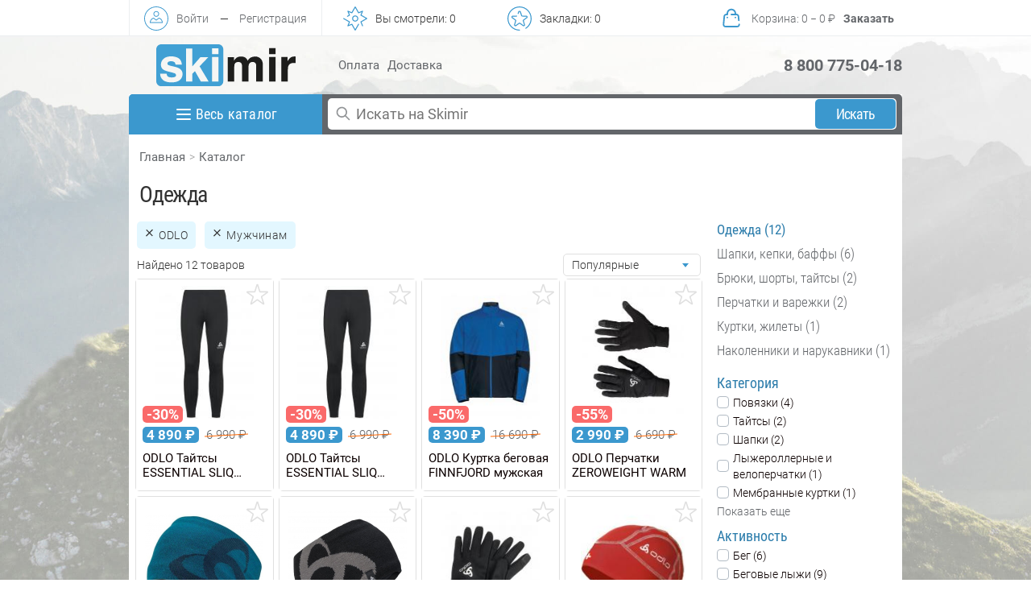

--- FILE ---
content_type: text/html; charset=utf-8
request_url: https://www.skimir.ru/c/6552/odezhda?f%5B%5D=field_brand:790&f%5B%5D=field_sex:2382
body_size: 46781
content:
<!DOCTYPE html>
<html lang="ru">
<head>
  <meta charset="utf-8">
  <meta http-equiv="X-UA-Compatible" content="IE=edge">
  <meta name="viewport" content="user-scalable=no, initial-scale=1, maximum-scale=1, minimum-scale=1, width=device-width, height=device-height, target-densitydpi=device-dpi"/>
  <title>Одежда: спортивные товары, цены, большой выбор – интернет-магазин SKIMIR</title>
  <link rel="apple-touch-icon" sizes="180x180" href="/skimir_img/favicon_blue/apple-touch-icon.png">
  <link rel="icon" type="image/png" sizes="32x32" href="/skimir_img/favicon_blue/favicon-32x32.png">
  <link rel="icon" type="image/png" sizes="194x194" href="/skimir_img/favicon_blue/favicon-194x194.png">
  <link rel="icon" type="image/png" sizes="192x192" href="/skimir_img/favicon_blue/android-chrome-192x192.png">
  <link rel="icon" type="image/png" sizes="16x16" href="/skimir_img/favicon_blue/favicon-16x16.png">
  <link rel="manifest" href="/skimir_img/favicon_blue/site.webmanifest">
  <link rel="mask-icon" href="/skimir_img/favicon_blue/safari-pinned-tab.svg" color="#5bbad5">
  <link rel="shortcut icon" href="/skimir_img/favicon_blue/favicon.ico">
  <meta name="msapplication-TileColor" content="#ffffff">
  <meta name="msapplication-config" content="/skimir_img/favicon_blue/browserconfig.xml">
  <meta name="theme-color" content="#ffffff">
  <link href="/fonts/Roboto/Roboto.css" rel="stylesheet" type="text/css">
  <link href="/fonts/RobotoCondensed/RobotoCondensed.css" rel="stylesheet" type="text/css">
  <link href="/fonts/PTSans/PTSans.css" rel="stylesheet" type="text/css">
  <link href='/sites/skimir_v2023.1/themes/skimir/production/css/style.new.mini.css?v=1.0.11' rel='stylesheet' type='text/css'>
  <!-- @HEAD -->
  <meta http-equiv="Content-Type" content="text/html; charset=utf-8" />
<meta name="Generator" content="Drupal 7 (http://drupal.org)" />
<meta name="keywords" content="Одежда" />
<meta name="description" content="Одежда, спортивные товары по выгодным ценам - большой ассортимент на выгодных условиях. SKIMIR #он_не_только_лыжный;)" />
<link rel="shortcut icon" href="https://www.skimir.ru/sites/skimir_v2023.1/themes/skimir/favicon.ico" type="image/vnd.microsoft.icon" />
  <script>window.dataLayer = window.dataLayer || [];function gtag(){dataLayer.push(arguments);}</script>
  <script type="application/ld+json">{ "@context": "http://schema.org", "@type": "Organization", "name": "skimir.ru", "url": "https://www.skimir.ru", "logo": "https://www.skimir.ru/skimir_img/logo.png", "sameAs": [ "https://vk.com/skimir", "https://www.facebook.com/skimir.ru/", "https://www.instagram.com/skimir.ru/" ], "contactPoint": [ { "@type": "ContactPoint", "telephone": "+7 800 775-04-18", "contactType": "customer service", "contactOption": "TollFree", "availableLanguage": "Russia" } ], "potentialAction": { "@type": "SearchAction", "target": "https://www.skimir.ru/find?find={search_term_string}", "query-input": "required name=search_term_string" }}</script>
</head>
<body>
<div id="mask" class="mask"></div>

<div class="section_wrapper">
    <section id="new-header" class="new-header">
        <div class="container">
            <div class="row">
                <div class="col">
                  <div class="smart-menu">

            <div id="sm-menu-top" class="sm-menu-top">
            <i>
            <svg fill="none" height="24" viewBox="0 0 24 24" width="24" xmlns="http://www.w3.org/2000/svg"><path d="M4 6H20M4 12H20M4 18H20" stroke-linecap="round" stroke-linejoin="round" stroke-width="2"/></svg>
            </i></div><div class="sm-auth-top">
        <a href="#" class="pop-up" data-pop-up="sm-login-form">
        <i>
    <svg fill="none" height="800px" width="800px" xmlns="http://www.w3.org/2000/svg" xmlns:xlink="http://www.w3.org/1999/xlink"
	 viewBox="0 0 512 512" xml:space="preserve">
<g>
	<g>
		<path d="M256,0C114.608,0,0,114.608,0,256s114.608,256,256,256s256-114.608,256-256S397.392,0,256,0z M256,496
			C123.664,496,16,388.336,16,256S123.664,16,256,16s240,107.664,240,240S388.336,496,256,496z"/>
	</g>
</g>
<g>
	<g>
		<path d="M256,98.56c-33.216,0-60.256,27.024-60.256,60.256S222.784,219.04,256,219.04s60.24-27.008,60.24-60.24
			S289.216,98.56,256,98.56z M256,203.056c-24.4,0-44.256-19.84-44.256-44.24C211.76,134.4,231.6,114.56,256,114.56
			c24.384,0,44.24,19.84,44.24,44.256C300.24,183.2,280.4,203.056,256,203.056z"/>
	</g>
</g>
<g>
	<g>
		<path d="M316.032,239.44l-3.872-1.168L256,280.608l-56.176-42.336l-3.872,1.168C120,262.224,120.064,339.68,120.08,340.448
			l0.096,7.904h271.648l0.096-7.904C391.92,339.664,392,262.224,316.032,239.44z M136.656,332.352
			c2.16-17.664,12.32-60.064,60.096-76.384L256,300.64l59.248-44.672c48.256,16.432,58.128,58.672,60.144,76.384H136.656z"/>
	</g>
</g>
</svg>
        </i>
         <div class="text link">Войти</div>
        </a>
         <div class="text box-padding">&mdash;</div>
         <div class="text nopadding"><a href="/user/register" class="nopadding" rel="nofollow">Регистрация</a></div>
         </div><div id="sm-look-top" class="sm-look-top sm-action" data-action="yousaw">

        <i>
<svg fill="none" height="800px" width="800px" xmlns="http://www.w3.org/2000/svg" xmlns:xlink="http://www.w3.org/1999/xlink"
	 viewBox="0 0 294.844 294.844" xml:space="preserve">
<g>
	<path d="M191.563,212.179c-2.871-1.652-6.541-0.665-8.194,2.206l-35.946,62.435l-35.947-62.435
		c-1.49-2.586-4.657-3.688-7.426-2.577l-34.994,13.98l13.981-34.994c1.107-2.771,0.009-5.936-2.578-7.426L8.995,142.222
		c-2.872-1.652-6.54-0.665-8.193,2.206c-1.653,2.872-0.666,6.54,2.206,8.193l66.957,38.552l-17.24,43.15
		c-0.89,2.228-0.367,4.771,1.329,6.469c1.696,1.695,4.24,2.221,6.469,1.328l43.149-17.239l38.551,66.957
		c1.071,1.859,3.054,3.006,5.2,3.006c2.146,0,4.129-1.146,5.2-3.006l41.146-71.465C195.423,217.501,194.434,213.833,191.563,212.179
		z"/>
	<path d="M291.838,142.222l-66.956-38.551l17.239-43.15c0.89-2.228,0.367-4.771-1.33-6.469c-1.695-1.696-4.241-2.22-6.469-1.328
		l-43.148,17.239L152.623,3.006C151.552,1.146,149.569,0,147.423,0c-2.146,0-4.129,1.146-5.2,3.006l-38.551,66.957L60.522,52.724
		c-2.229-0.894-4.773-0.367-6.469,1.329c-1.696,1.696-2.219,4.24-1.329,6.469l17.24,43.149l-19.535,11.247
		c-2.872,1.654-3.859,5.322-2.206,8.194c1.653,2.87,5.322,3.858,8.193,2.206l24.043-13.843c2.587-1.49,3.686-4.654,2.578-7.426
		L69.056,69.056l34.994,13.98c2.769,1.108,5.937,0.01,7.426-2.577l35.947-62.435l35.946,62.435c1.49,2.586,4.652,3.688,7.427,2.577
		l34.993-13.98l-13.98,34.994c-1.108,2.771-0.01,5.936,2.577,7.425l62.434,35.947l-62.434,35.946
		c-2.587,1.49-3.686,4.654-2.577,7.426l19.168,47.98c0.938,2.348,3.191,3.776,5.574,3.776c0.74,0,1.494-0.139,2.224-0.431
		c3.078-1.229,4.575-4.72,3.347-7.797l-17.239-43.15l66.956-38.551c1.859-1.071,3.006-3.054,3.006-5.2
		S293.697,143.293,291.838,142.222z"/>
	<path d="M147.423,185.271c20.87,0,37.849-16.979,37.849-37.849s-16.979-37.849-37.849-37.849c-20.87,0-37.849,16.979-37.849,37.849
		S126.553,185.271,147.423,185.271z M147.423,121.573c14.253,0,25.849,11.596,25.849,25.849s-11.596,25.849-25.849,25.849
		s-25.849-11.596-25.849-25.849S133.17,121.573,147.423,121.573z"/>
</g>
</svg>
 <div class="fixed-num number"></div>
        </i>
      <div class="text link">Вы смотрели: <span class="number">0</span></div>
         </div><div id="sm-favorites-top" class="sm-favorites-top sm-action" data-action="bookmark">

        <i>
    <svg fill="none" height="800px" width="800px" xmlns="http://www.w3.org/2000/svg" xmlns:xlink="http://www.w3.org/1999/xlink"
	 viewBox="0 0 294.843 294.843" xml:space="preserve">
<g>
	<path d="M199.628,175.487c-0.632-1.977,0.067-4.131,1.741-5.358l37.422-27.455c5.958-4.371,8.333-11.736,6.049-18.763
		c-2.283-7.028-8.533-11.591-15.922-11.625l-46.413-0.215c-2.076-0.01-3.908-1.34-4.558-3.311l-14.547-44.076
		c-2.316-7.017-8.586-11.55-15.975-11.551h0c-7.389,0-13.66,4.534-15.976,11.55l-6.557,19.859c-1.039,3.146,0.669,6.54,3.816,7.578
		c3.147,1.041,6.539-0.669,7.579-3.816l6.557-19.859c1.014-3.073,3.762-3.312,4.581-3.312c0.818,0,3.566,0.239,4.58,3.312
		l14.547,44.077c2.27,6.875,8.658,11.516,15.897,11.55l46.413,0.215c3.236,0.015,4.313,2.555,4.565,3.333
		c0.253,0.778,0.875,3.465-1.734,5.379l-37.423,27.455c-5.837,4.283-8.277,11.793-6.072,18.689l14.143,44.222
		c0.986,3.083-1.097,4.892-1.759,5.372c-0.662,0.481-3.025,1.904-5.652,0.013l-37.677-27.114c-5.878-4.229-13.776-4.229-19.654,0
		l-37.684,27.119c-2.627,1.89-4.991,0.468-5.652-0.012c-0.662-0.481-2.745-2.289-1.76-5.371l14.139-44.229
		c2.205-6.895-0.236-14.405-6.072-18.688l-37.421-27.455c-2.609-1.914-1.987-4.602-1.734-5.379c0.253-0.778,1.33-3.318,4.565-3.333
		l46.416-0.215c3.313-0.016,5.987-2.714,5.972-6.028c-0.016-3.304-2.699-5.972-6-5.972c-0.009,0-0.019,0-0.028,0l-46.416,0.215
		c-7.389,0.034-13.639,4.597-15.922,11.625c-2.283,7.028,0.091,14.393,6.048,18.764l37.421,27.455
		c1.673,1.228,2.373,3.381,1.741,5.358l-14.138,44.229c-2.25,7.038,0.159,14.392,6.137,18.734c3,2.179,6.442,3.269,9.886,3.269
		c3.419,0,6.84-1.075,9.829-3.225l37.683-27.119c1.685-1.213,3.95-1.213,5.635,0l37.677,27.114c5.998,4.316,13.736,4.3,19.715-0.044
		c5.979-4.343,8.387-11.697,6.136-18.736L199.628,175.487z"/>
	<path d="M147.421,0C66.133,0,0,66.133,0,147.421s66.133,147.421,147.421,147.421c3.313,0,6-2.687,6-6s-2.687-6-6-6
		C72.75,282.843,12,222.093,12,147.421S72.75,12,147.421,12s135.421,60.75,135.421,135.421c0,46.48-23.42,89.182-62.65,114.228
		c-2.793,1.783-3.612,5.493-1.829,8.286c1.783,2.793,5.492,3.612,8.286,1.829c42.7-27.262,68.193-73.745,68.193-124.342
		C294.843,66.133,228.71,0,147.421,0z"/>
</g>
</svg>
  <div class="fixed-num number"></div>
        </i>
       <div class="text link">Закладки: <span class="number">0</span></div>
         </div><div id="sm-cart-top" class="sm-cart-top ">
        <a href="/cart" rel="nofollow">

        <i>
<svg width="800px" height="800px" viewBox="0 0 24 24" fill="none" xmlns="http://www.w3.org/2000/svg">
<path d="M4.20853 17.8104L3.46191 17.7393L4.20853 17.8104ZM20.5381 17.7393C20.4988 17.3269 20.1327 17.0245 19.7204 17.0638C19.308 17.103 19.0056 17.4691 19.0448 17.8815L20.5381 17.7393ZM19.0296 9.81038L19.7762 9.73928L19.7762 9.73928L19.0296 9.81038ZM4.97043 9.81038L5.71705 9.88149L4.97043 9.81038ZM7.99999 8V8.75C8.41421 8.75 8.74999 8.41421 8.74999 8H7.99999ZM15.25 8C15.25 8.41421 15.5858 8.75 16 8.75C16.4142 8.75 16.75 8.41421 16.75 8H15.25ZM8.74999 11C8.74999 10.5858 8.41421 10.25 7.99999 10.25C7.58578 10.25 7.24999 10.5858 7.24999 11H8.74999ZM7.24999 11.01C7.24999 11.4242 7.58578 11.76 7.99999 11.76C8.41421 11.76 8.74999 11.4242 8.74999 11.01H7.24999ZM16.75 11C16.75 10.5858 16.4142 10.25 16 10.25C15.5858 10.25 15.25 10.5858 15.25 11H16.75ZM15.25 11.01C15.25 11.4242 15.5858 11.76 16 11.76C16.4142 11.76 16.75 11.4242 16.75 11.01H15.25ZM12 7.25C11.5858 7.25 11.25 7.58579 11.25 8C11.25 8.41421 11.5858 8.75 12 8.75V7.25ZM18.6639 13.8815C18.7032 14.2938 19.0693 14.5963 19.4816 14.557C19.894 14.5177 20.1964 14.1516 20.1571 13.7393L18.6639 13.8815ZM17.8005 19.25H6.19952V20.75H17.8005V19.25ZM4.95515 17.8815L5.71705 9.88149L4.22381 9.73928L3.46191 17.7393L4.95515 17.8815ZM6.19952 19.25C5.46234 19.25 4.88526 18.6153 4.95515 17.8815L3.46191 17.7393C3.30815 19.3538 4.57773 20.75 6.19952 20.75V19.25ZM19.0448 17.8815C19.1147 18.6153 18.5376 19.25 17.8005 19.25V20.75C19.4223 20.75 20.6918 19.3538 20.5381 17.7393L19.0448 17.8815ZM17.0386 8.75C17.683 8.75 18.2218 9.23994 18.2829 9.88149L19.7762 9.73928C19.6418 8.32788 18.4563 7.25 17.0386 7.25V8.75ZM6.96142 7.25C5.54364 7.25 4.35823 8.32788 4.22381 9.73928L5.71705 9.88149C5.77815 9.23994 6.31698 8.75 6.96142 8.75V7.25ZM8.74999 7C8.74999 5.20507 10.2051 3.75 12 3.75V2.25C9.37664 2.25 7.24999 4.37665 7.24999 7H8.74999ZM12 3.75C13.7949 3.75 15.25 5.20507 15.25 7H16.75C16.75 4.37665 14.6233 2.25 12 2.25V3.75ZM7.24999 7V8H8.74999V7H7.24999ZM15.25 7V8H16.75V7H15.25ZM7.24999 11V11.01H8.74999V11H7.24999ZM15.25 11V11.01H16.75V11H15.25ZM6.96142 8.75H7.99999V7.25H6.96142V8.75ZM12 8.75H17.0386V7.25H12V8.75ZM18.2829 9.88149L18.6639 13.8815L20.1571 13.7393L19.7762 9.73928L18.2829 9.88149Z"/>
</svg>
<div class="fixed-num">0</div>
        </i>


        <div class="text text-cart link">Корзина<span class="tohide">: <span class="amount">0</span> − <span class="price">0</span> <span class="rub">&#8381;</span></span></div>
        <div class="text order-button">Заказать</div>
      </a>
         </div></div>                </div>
            </div>
        </div>
    </section>
  <section id="sm-header-bottom" class="sm-header-bottom"><div class="container">
                <div class="row">
                <div class="logo" style="position: relative;">
                    <a href="/" title="#он_не_только_лыжный;)" class="l">
                    <img src="/skimir_img/logo_blue.svg?v=1.1.1" alt="#он_не_только_лыжный;)"></a>
                </div>
                <div class="info">
                    <ul class="clear">
                        <li><a href="/faq/payment" class="l">Оплата</a></li>
                        <li><a href="/faq/delivery" class="l">Доставка</a></li>

                    </ul>
                </div>
                <div class="phone-city">

                    <div class="phone"><a href="tel:88007750418" class="notlink">8 800 775-04-18</a></div>

                </div>
            </div>
        </div>
    </section>
    <div class="content">
        <section class="main-shadow index">
            <div class="container">
                <div class="row radius">
                    <div id="top-menu-banner" class="top-menu-banner border">
                        <div class="container">
                            <div class="row radius">
                                <div id="main-menu" class="col-left">
                                    <div id="pc-menu" class="main-menu-button ">
                                        <div class="s-menu-b">
                                            <i>
                                                <svg fill="none" height="24" viewBox="0 0 24 24" width="24" xmlns="http://www.w3.org/2000/svg"><path d="M4 6H20M4 12H20M4 18H20" stroke="#fff" stroke-linecap="round" stroke-linejoin="round" stroke-width="2"/></svg>
                                            </i>
                                            <span>Весь каталог</span>
                                        </div>
                                      <div id="big-menu" class="big-menu-pc"><div id="gor-menu" class="gor-menu"><a href="/c/all/all" class="gor-menu-link active" data-id-cat="all"><span class="gor-text-menu">Весь каталог</span></a><a href="/c/2392/beg" class="gor-menu-link" data-id-cat="2392"><span class="gor-text-menu">Бег</span></a><a href="/c/9186/begovye-lyzhi" class="gor-menu-link" data-id-cat="9186"><span class="gor-text-menu">Беговые лыжи</span></a><a href="/c/6967/biatlon" class="gor-menu-link" data-id-cat="6967"><span class="gor-text-menu">Биатлон</span></a><a href="/c/2391/velosport" class="gor-menu-link" data-id-cat="2391"><span class="gor-text-menu">Велоспорт</span></a><a href="/c/9291/gornye-lyzhi-i-snoubord" class="gor-menu-link" data-id-cat="9291"><span class="gor-text-menu">Горные лыжи и сноуборд</span></a><a href="/c/9189/lyzherollery" class="gor-menu-link" data-id-cat="9189"><span class="gor-text-menu">Лыжероллеры</span></a><a href="/c/9187/trekking-i-skandinavskaya-hodba" class="gor-menu-link" data-id-cat="9187"><span class="gor-text-menu">Треккинг и скандинавская ходьба</span></a><a href="/c/9188/turizm-i-aktivnyy-otdyh" class="gor-menu-link" data-id-cat="9188"><span class="gor-text-menu">Туризм и активный отдых</span></a><a href="/c/2393/fitnes" class="gor-menu-link" data-id-cat="2393"><span class="gor-text-menu">Фитнес</span></a><a href="/c/2384/detyam" class="gor-menu-link" data-id-cat="2384"><span class="gor-text-menu">Детям</span></a><a href="/c/2383/zhenshchinam" class="gor-menu-link" data-id-cat="2383"><span class="gor-text-menu">Женщинам</span></a><a href="/c/2382/muzhchinam" class="gor-menu-link" data-id-cat="2382"><span class="gor-text-menu">Мужчинам</span></a><a href="/c/1730/tovary-so-skidkoy" class="gor-menu-link" data-id-cat="1730"><span class="gor-text-menu">Товары со скидкой</span></a></div><div id="more-menu-pc-2384" id="catalog_pc" data-id="2384" class="catalog-pc "><div class="main-catalog-pc-body"><div class="main-catalog-pc-body-ul container"><ul id="main-catalog-pc-sex-2384" class="ul-c-a ul-menu-c clear main-catalog-pc"><li class="ul-c-a li-menu-c m-cat" data-id-cat="6556"><div class="ul-c-a div-menu-c m-cat-pc"><a href="/c/6556/begovye-lyzhi?f[]=field_sex:2384" title="Беговые лыжи" class="ul-c-a a-menu-c"><span class="ul-c-a span-menu-c cat-1">Беговые лыжи</span></a></div></li><li class="ul-c-a li-menu-c m-cat active" data-id-cat="6552"><div class="ul-c-a div-menu-c m-cat-pc"><a href="/c/6552/odezhda?f[]=field_sex:2384" title="Одежда" class="ul-c-a a-menu-c"><span class="ul-c-a span-menu-c cat-1">Одежда</span></a></div></li><li class="ul-c-a li-menu-c m-cat" data-id-cat="6578"><div class="ul-c-a div-menu-c m-cat-pc"><a href="/c/6578/termobele?f[]=field_sex:2384" title="Термобелье" class="ul-c-a a-menu-c"><span class="ul-c-a span-menu-c cat-1">Термобелье</span></a></div></li></ul><div id="body-catalog-pc-sex-2384" class="body-catalog-pc"><div class="body-catalog-id-pc" data-id-cat="6556"><div class="body-catalog-id-pc-name"><div class="back"></div><div class="header"><a href="/c/6556/begovye-lyzhi?f[]=field_sex:2384" title="Беговые лыжи" class="ul-c-a a-menu-c"><span class="ul-c-a span-menu-c cat-1">Беговые лыжи</span></a></div></div><div class="cat-m"><div class="m-cat-2-pc big-cat"><a href="/c/6617/lyzhi?f[]=field_sex:2384"><span class="cat-2">Лыжи</span></a><div class="m-cat-3-body-pc"><div class="m-cat-3-pc"><a href="/c/2459/konkovye-lyzhi?f[]=field_sex:2384"><span class="cat-3">Коньковые лыжи</span></a></div></div></div></div><div class="cat-m"><div class="m-cat-2-pc big-cat"><a href="/c/6612/lyzhnye-botinki?f[]=field_sex:2384"><span class="cat-2">Лыжные ботинки</span></a><div class="m-cat-3-body-pc"><div class="m-cat-3-pc"><a href="/c/9313/botinki-dlya-klassicheskogo-hoda?f[]=field_sex:2384"><span class="cat-3">Ботинки для классического хода</span></a></div></div></div></div><div class="brand-cat m-cat-2-pc big-cat"><div class="block-brands"><span class="name-cat-span cat-2">Бренды</span><div class="m-cat-3-pc"><a href="/c/6556/begovye-lyzhi?f[]=field_brand:1597&f[]=field_sex:2384" title="FISCHER"><span class="cat-3">FISCHER</span></a></div></div></div></div><div class="body-catalog-id-pc active" data-id-cat="6552"><div class="body-catalog-id-pc-name"><div class="back"></div><div class="header"><a href="/c/6552/odezhda?f[]=field_sex:2384" title="Одежда" class="ul-c-a a-menu-c"><span class="ul-c-a span-menu-c cat-1">Одежда</span></a></div></div><div class="cat-m"><div class="m-cat-2-pc big-cat"><a href="/c/6625/odezhda-dlya-plavaniya-i-triatlona?f[]=field_sex:2384"><span class="cat-2">Одежда для плавания и триатлона</span></a><div class="m-cat-3-body-pc"><div class="m-cat-3-pc"><a href="/c/6654/plavki?f[]=field_sex:2384"><span class="cat-3">Плавки</span></a></div></div></div><div class="m-cat-2-pc big-cat"><a href="/c/6569/futbolki-mayki-polo?f[]=field_sex:2384"><span class="cat-2">Футболки, майки, поло</span></a><div class="m-cat-3-body-pc"><div class="m-cat-3-pc"><a href="/c/2466/futbolki?f[]=field_sex:2384"><span class="cat-3">Футболки</span></a></div></div></div></div><div class="cat-m"><div class="m-cat-2-pc big-cat"><a href="/c/6567/shapki-kepki-baffy?f[]=field_sex:2384"><span class="cat-2">Шапки, кепки, баффы</span></a><div class="m-cat-3-body-pc"><div class="m-cat-3-pc"><a href="/c/2471/shapki?f[]=field_sex:2384"><span class="cat-3">Шапки</span></a></div></div></div></div><div class="brand-cat m-cat-2-pc big-cat"><div class="block-brands"><span class="name-cat-span cat-2">Бренды</span><div class="m-cat-3-pc"><a href="/c/6552/odezhda?f[]=field_brand:2581&f[]=field_sex:2384" title="MAD WAVE"><span class="cat-3">MAD WAVE</span></a></div><div class="m-cat-3-pc"><a href="/c/6552/odezhda?f[]=field_brand:790&f[]=field_sex:2384" title="ODLO"><span class="cat-3">ODLO</span></a></div><div class="m-cat-3-pc"><a href="/c/6552/odezhda?f[]=field_brand:7416&f[]=field_sex:2384" title="SKI2BI"><span class="cat-3">SKI2BI</span></a></div></div></div></div><div class="body-catalog-id-pc" data-id-cat="6578"><div class="body-catalog-id-pc-name"><div class="back"></div><div class="header"><a href="/c/6578/termobele?f[]=field_sex:2384" title="Термобелье" class="ul-c-a a-menu-c"><span class="ul-c-a span-menu-c cat-1">Термобелье</span></a></div></div><div class="cat-m"><div class="m-cat-2-pc big-cat"><a href="/c/6590/sportivnoe-termobele?f[]=field_sex:2384"><span class="cat-2">Спортивное термобелье</span></a><div class="m-cat-3-body-pc"><div class="m-cat-3-pc"><a href="/c/6933/komplekty-termobelya?f[]=field_sex:2384"><span class="cat-3">Комплекты термобелья</span></a></div></div></div><div class="m-cat-2-pc big-cat"><a href="/c/6579/termobele-dlya-aktivnogo-otdyha?f[]=field_sex:2384"><span class="cat-2">Термобелье для активного отдыха</span></a><div class="m-cat-3-body-pc"><div class="m-cat-3-pc"><a href="/c/2476/kalsony-i-reytuzy?f[]=field_sex:2384"><span class="cat-3">Кальсоны и рейтузы</span></a></div><div class="m-cat-3-pc"><a href="/c/9254/termobele-mayki-futbolki?f[]=field_sex:2384"><span class="cat-3">Термобелье майки, футболки</span></a></div></div></div></div><div class="cat-m"></div><div class="brand-cat m-cat-2-pc big-cat"><div class="block-brands"><span class="name-cat-span cat-2">Бренды</span><div class="m-cat-3-pc"><a href="/c/6578/termobele?f[]=field_brand:790&f[]=field_sex:2384" title="ODLO"><span class="cat-3">ODLO</span></a></div><div class="m-cat-3-pc"><a href="/c/6578/termobele?f[]=field_brand:7181&f[]=field_sex:2384" title="UYN"><span class="cat-3">UYN</span></a></div></div></div></div></div></div></div></div><div id="more-menu-pc-2383" id="catalog_pc" data-id="2383" class="catalog-pc "><div class="main-catalog-pc-body"><div class="main-catalog-pc-body-ul container"><ul id="main-catalog-pc-sex-2383" class="ul-c-a ul-menu-c clear main-catalog-pc"><li class="ul-c-a li-menu-c m-cat" data-id-cat="6556"><div class="ul-c-a div-menu-c m-cat-pc"><a href="/c/6556/begovye-lyzhi?f[]=field_sex:2383" title="Беговые лыжи" class="ul-c-a a-menu-c"><span class="ul-c-a span-menu-c cat-1">Беговые лыжи</span></a></div></li><li class="ul-c-a li-menu-c m-cat active" data-id-cat="6552"><div class="ul-c-a div-menu-c m-cat-pc"><a href="/c/6552/odezhda?f[]=field_sex:2383" title="Одежда" class="ul-c-a a-menu-c"><span class="ul-c-a span-menu-c cat-1">Одежда</span></a></div></li><li class="ul-c-a li-menu-c m-cat" data-id-cat="6578"><div class="ul-c-a div-menu-c m-cat-pc"><a href="/c/6578/termobele?f[]=field_sex:2383" title="Термобелье" class="ul-c-a a-menu-c"><span class="ul-c-a span-menu-c cat-1">Термобелье</span></a></div></li></ul><div id="body-catalog-pc-sex-2383" class="body-catalog-pc"><div class="body-catalog-id-pc" data-id-cat="6556"><div class="body-catalog-id-pc-name"><div class="back"></div><div class="header"><a href="/c/6556/begovye-lyzhi?f[]=field_sex:2383" title="Беговые лыжи" class="ul-c-a a-menu-c"><span class="ul-c-a span-menu-c cat-1">Беговые лыжи</span></a></div></div><div class="cat-m"><div class="m-cat-2-pc big-cat"><a href="/c/6617/lyzhi?f[]=field_sex:2383"><span class="cat-2">Лыжи</span></a><div class="m-cat-3-body-pc"><div class="m-cat-3-pc"><a href="/c/9317/klassicheskie-lyzhi-s-kamusom?f[]=field_sex:2383"><span class="cat-3">Классические лыжи с камусом</span></a></div></div></div><div class="m-cat-2-pc big-cat"><a href="/c/6612/lyzhnye-botinki?f[]=field_sex:2383"><span class="cat-2">Лыжные ботинки</span></a><div class="m-cat-3-body-pc"><div class="m-cat-3-pc"><a href="/c/9313/botinki-dlya-klassicheskogo-hoda?f[]=field_sex:2383"><span class="cat-3">Ботинки для классического хода</span></a></div><div class="m-cat-3-pc"><a href="/c/9314/botinki-dlya-konkovogo-hoda?f[]=field_sex:2383"><span class="cat-3">Ботинки для конькового хода</span></a></div></div></div></div><div class="cat-m"></div><div class="brand-cat m-cat-2-pc big-cat"><div class="block-brands"><span class="name-cat-span cat-2">Бренды</span><div class="m-cat-3-pc"><a href="/c/6556/begovye-lyzhi?f[]=field_brand:1439&f[]=field_sex:2383" title="ATOMIC"><span class="cat-3">ATOMIC</span></a></div><div class="m-cat-3-pc"><a href="/c/6556/begovye-lyzhi?f[]=field_brand:1597&f[]=field_sex:2383" title="FISCHER"><span class="cat-3">FISCHER</span></a></div></div></div></div><div class="body-catalog-id-pc active" data-id-cat="6552"><div class="body-catalog-id-pc-name"><div class="back"></div><div class="header"><a href="/c/6552/odezhda?f[]=field_sex:2383" title="Одежда" class="ul-c-a a-menu-c"><span class="ul-c-a span-menu-c cat-1">Одежда</span></a></div></div><div class="cat-m"><div class="m-cat-2-pc big-cat"><a href="/c/6568/bryuki-shorty-taytsy?f[]=field_sex:2383"><span class="cat-2">Брюки, шорты, тайтсы</span></a><div class="m-cat-3-body-pc"><div class="m-cat-3-pc"><a href="/c/2381/bryuki?f[]=field_sex:2383"><span class="cat-3">Брюки</span></a></div><div class="m-cat-3-pc"><a href="/c/2520/taytsy?f[]=field_sex:2383"><span class="cat-3">Тайтсы</span></a></div><div class="m-cat-3-pc"><a href="/c/2495/shorty?f[]=field_sex:2383"><span class="cat-3">Шорты</span></a></div></div></div><div class="m-cat-2-pc big-cat"><a href="/c/6589/dzhempery-rubashki?f[]=field_sex:2383"><span class="cat-2">Джемперы, рубашки</span></a><div class="m-cat-3-body-pc"><div class="m-cat-3-pc"><a href="/c/2489/dzhempery?f[]=field_sex:2383"><span class="cat-3">Джемперы</span></a></div></div></div><div class="m-cat-2-pc big-cat"><a href="/c/6553/kurtki-zhilety?f[]=field_sex:2383"><span class="cat-2">Куртки, жилеты</span></a><div class="m-cat-3-body-pc"><div class="m-cat-3-pc"><a href="/c/2519/zhilety?f[]=field_sex:2383"><span class="cat-3">Жилеты</span></a></div><div class="m-cat-3-pc"><a href="/c/7544/membrannye-kurtki?f[]=field_sex:2383"><span class="cat-3">Мембранные куртки</span></a></div><div class="m-cat-3-pc"><a href="/c/7541/uteplennye-kurtki?f[]=field_sex:2383"><span class="cat-3">Утепленные куртки</span></a></div></div></div><div class="m-cat-2-pc big-cat"><a href="/c/6614/nakolenniki-i-narukavniki?f[]=field_sex:2383"><span class="cat-2">Наколенники и нарукавники</span></a><div class="m-cat-3-body-pc"></div></div><div class="m-cat-2-pc big-cat"><a href="/c/6580/nizhnee-bele?f[]=field_sex:2383"><span class="cat-2">Нижнее белье</span></a><div class="m-cat-3-body-pc"><div class="m-cat-3-pc"><a href="/c/6327/trusy?f[]=field_sex:2383"><span class="cat-3">Трусы</span></a></div></div></div><div class="m-cat-2-pc big-cat"><a href="/c/6570/perchatki-i-varezhki?f[]=field_sex:2383"><span class="cat-2">Перчатки и варежки</span></a><div class="m-cat-3-body-pc"><div class="m-cat-3-pc"><a href="/c/6658/gornolyzhnye-perchatki?f[]=field_sex:2383"><span class="cat-3">Горнолыжные перчатки</span></a></div><div class="m-cat-3-pc"><a href="/c/7804/lyzherollernye-i-veloperchatki?f[]=field_sex:2383"><span class="cat-3">Лыжероллерные и велоперчатки</span></a></div><div class="m-cat-3-pc"><a href="/c/2464/lyzhnye-perchatki?f[]=field_sex:2383"><span class="cat-3">Лыжные перчатки</span></a></div><div class="m-cat-3-pc"><a href="/c/7534/multisportivnye-perchatki?f[]=field_sex:2383"><span class="cat-3">Мультиспортивные перчатки</span></a></div></div></div></div><div class="cat-m"><div class="m-cat-2-pc big-cat"><a href="/c/6559/sportivnye-noski-golfy-i-getry?f[]=field_sex:2383"><span class="cat-2">Спортивные носки, гольфы и гетры</span></a><div class="m-cat-3-body-pc"><div class="m-cat-3-pc"><a href="/c/6366/getry?f[]=field_sex:2383"><span class="cat-3">Гетры</span></a></div><div class="m-cat-3-pc"><a href="/c/6373/golfy?f[]=field_sex:2383"><span class="cat-3">Гольфы</span></a></div><div class="m-cat-3-pc"><a href="/c/2461/noski?f[]=field_sex:2383"><span class="cat-3">Носки</span></a></div></div></div><div class="m-cat-2-pc big-cat"><a href="/c/6588/sportivnye-topy?f[]=field_sex:2383"><span class="cat-2">Спортивные топы</span></a><div class="m-cat-3-body-pc"></div></div><div class="m-cat-2-pc big-cat"><a href="/c/6569/futbolki-mayki-polo?f[]=field_sex:2383"><span class="cat-2">Футболки, майки, поло</span></a><div class="m-cat-3-body-pc"><div class="m-cat-3-pc"><a href="/c/2466/futbolki?f[]=field_sex:2383"><span class="cat-3">Футболки</span></a></div></div></div><div class="m-cat-2-pc big-cat"><a href="/c/6567/shapki-kepki-baffy?f[]=field_sex:2383"><span class="cat-2">Шапки, кепки, баффы</span></a><div class="m-cat-3-body-pc"><div class="m-cat-3-pc"><a href="/c/9259/baffy?f[]=field_sex:2383"><span class="cat-3">Баффы</span></a></div><div class="m-cat-3-pc"><a href="/c/2935/kozyrki?f[]=field_sex:2383"><span class="cat-3">Козырьки</span></a></div><div class="m-cat-3-pc"><a href="/c/8386/povyazki?f[]=field_sex:2383"><span class="cat-3">Повязки</span></a></div><div class="m-cat-3-pc"><a href="/c/2471/shapki?f[]=field_sex:2383"><span class="cat-3">Шапки</span></a></div></div></div></div><div class="brand-cat m-cat-2-pc big-cat"><div class="block-brands"><span class="name-cat-span cat-2">Бренды</span><div class="m-cat-3-pc"><a href="/c/6552/odezhda?f[]=field_brand:1285&f[]=field_sex:2383" title="BUFF"><span class="cat-3">BUFF</span></a></div><div class="m-cat-3-pc"><a href="/c/6552/odezhda?f[]=field_brand:7000&f[]=field_sex:2383" title="CASALL"><span class="cat-3">CASALL</span></a></div><div class="m-cat-3-pc"><a href="/c/6552/odezhda?f[]=field_brand:9102&f[]=field_sex:2383" title="CEP"><span class="cat-3">CEP</span></a></div><div class="m-cat-3-pc"><a href="/c/6552/odezhda?f[]=field_brand:7093&f[]=field_sex:2383" title="CRAFT"><span class="cat-3">CRAFT</span></a></div><div class="m-cat-3-pc"><a href="/c/6552/odezhda?f[]=field_brand:5257&f[]=field_sex:2383" title="EISBAR"><span class="cat-3">EISBAR</span></a></div><div class="m-cat-3-pc"><a href="/c/6552/odezhda?f[]=field_brand:1597&f[]=field_sex:2383" title="FISCHER"><span class="cat-3">FISCHER</span></a></div><div class="m-cat-3-pc"><a href="/c/6552/odezhda?f[]=field_brand:8263&f[]=field_sex:2383" title="HALTI"><span class="cat-3">HALTI</span></a></div><div class="m-cat-3-pc"><a href="/c/6552/odezhda?f[]=field_brand:7162&f[]=field_sex:2383" title="HORSEFEATHERS"><span class="cat-3">HORSEFEATHERS</span></a></div><div class="m-cat-3-pc"><a href="/c/6552/odezhda?f[]=field_brand:1292&f[]=field_sex:2383" title="KV+"><span class="cat-3">KV+</span></a></div><div class="m-cat-3-pc"><a href="/c/6552/odezhda?f[]=field_brand:7979&f[]=field_sex:2383" title="MICO"><span class="cat-3">MICO</span></a></div><div class="m-cat-3-pc"><a href="/c/6552/odezhda?f[]=field_brand:6919&f[]=field_sex:2383" title="MORETAN"><span class="cat-3">MORETAN</span></a></div><div class="m-cat-3-pc"><a href="/c/6552/odezhda?f[]=field_brand:6901&f[]=field_sex:2383" title="NONAME"><span class="cat-3">NONAME</span></a></div><div class="m-cat-3-pc"><a href="/c/6552/odezhda?f[]=field_brand:6446&f[]=field_sex:2383" title="NORTHLAND"><span class="cat-3">NORTHLAND</span></a></div><div class="m-cat-3-pc"><a href="/c/6552/odezhda?f[]=field_brand:790&f[]=field_sex:2383" title="ODLO"><span class="cat-3">ODLO</span></a></div><div class="m-cat-3-pc"><a href="/c/6552/odezhda?f[]=field_brand:7293&f[]=field_sex:2383" title="PROSURF"><span class="cat-3">PROSURF</span></a></div><div class="m-cat-3-pc"><a href="/c/6552/odezhda?f[]=field_brand:9105&f[]=field_sex:2383" title="REEBOK"><span class="cat-3">REEBOK</span></a></div><div class="m-cat-3-pc"><a href="/c/6552/odezhda?f[]=field_brand:7416&f[]=field_sex:2383" title="SKI2BI"><span class="cat-3">SKI2BI</span></a></div><div class="m-cat-3-pc"><a href="/c/6552/odezhda?f[]=field_brand:7046&f[]=field_sex:2383" title="UNDER ARMOUR"><span class="cat-3">UNDER ARMOUR</span></a></div><div class="m-cat-3-pc"><a href="/c/6552/odezhda?f[]=field_brand:7181&f[]=field_sex:2383" title="UYN"><span class="cat-3">UYN</span></a></div></div></div></div><div class="body-catalog-id-pc" data-id-cat="6578"><div class="body-catalog-id-pc-name"><div class="back"></div><div class="header"><a href="/c/6578/termobele?f[]=field_sex:2383" title="Термобелье" class="ul-c-a a-menu-c"><span class="ul-c-a span-menu-c cat-1">Термобелье</span></a></div></div><div class="cat-m"><div class="m-cat-2-pc big-cat"><a href="/c/6590/sportivnoe-termobele?f[]=field_sex:2383"><span class="cat-2">Спортивное термобелье</span></a><div class="m-cat-3-body-pc"><div class="m-cat-3-pc"><a href="/c/2808/reytuzy-i-kalsony?f[]=field_sex:2383"><span class="cat-3">Рейтузы и кальсоны</span></a></div><div class="m-cat-3-pc"><a href="/c/9253/termobele-futbolki-mayki?f[]=field_sex:2383"><span class="cat-3">Термобелье футболки, майки</span></a></div></div></div></div><div class="cat-m"><div class="m-cat-2-pc big-cat"><a href="/c/6579/termobele-dlya-aktivnogo-otdyha?f[]=field_sex:2383"><span class="cat-2">Термобелье для активного отдыха</span></a><div class="m-cat-3-body-pc"><div class="m-cat-3-pc"><a href="/c/2476/kalsony-i-reytuzy?f[]=field_sex:2383"><span class="cat-3">Кальсоны и рейтузы</span></a></div><div class="m-cat-3-pc"><a href="/c/9254/termobele-mayki-futbolki?f[]=field_sex:2383"><span class="cat-3">Термобелье майки, футболки</span></a></div></div></div></div><div class="brand-cat m-cat-2-pc big-cat"><div class="block-brands"><span class="name-cat-span cat-2">Бренды</span><div class="m-cat-3-pc"><a href="/c/6578/termobele?f[]=field_brand:7979&f[]=field_sex:2383" title="MICO"><span class="cat-3">MICO</span></a></div><div class="m-cat-3-pc"><a href="/c/6578/termobele?f[]=field_brand:790&f[]=field_sex:2383" title="ODLO"><span class="cat-3">ODLO</span></a></div><div class="m-cat-3-pc"><a href="/c/6578/termobele?f[]=field_brand:7181&f[]=field_sex:2383" title="UYN"><span class="cat-3">UYN</span></a></div></div></div></div></div></div></div></div><div id="more-menu-pc-2382" id="catalog_pc" data-id="2382" class="catalog-pc "><div class="main-catalog-pc-body"><div class="main-catalog-pc-body-ul container"><ul id="main-catalog-pc-sex-2382" class="ul-c-a ul-menu-c clear main-catalog-pc"><li class="ul-c-a li-menu-c m-cat" data-id-cat="6556"><div class="ul-c-a div-menu-c m-cat-pc"><a href="/c/6556/begovye-lyzhi?f[]=field_sex:2382" title="Беговые лыжи" class="ul-c-a a-menu-c"><span class="ul-c-a span-menu-c cat-1">Беговые лыжи</span></a></div></li><li class="ul-c-a li-menu-c m-cat active" data-id-cat="6552"><div class="ul-c-a div-menu-c m-cat-pc"><a href="/c/6552/odezhda?f[]=field_sex:2382" title="Одежда" class="ul-c-a a-menu-c"><span class="ul-c-a span-menu-c cat-1">Одежда</span></a></div></li><li class="ul-c-a li-menu-c m-cat" data-id-cat="6578"><div class="ul-c-a div-menu-c m-cat-pc"><a href="/c/6578/termobele?f[]=field_sex:2382" title="Термобелье" class="ul-c-a a-menu-c"><span class="ul-c-a span-menu-c cat-1">Термобелье</span></a></div></li></ul><div id="body-catalog-pc-sex-2382" class="body-catalog-pc"><div class="body-catalog-id-pc" data-id-cat="6556"><div class="body-catalog-id-pc-name"><div class="back"></div><div class="header"><a href="/c/6556/begovye-lyzhi?f[]=field_sex:2382" title="Беговые лыжи" class="ul-c-a a-menu-c"><span class="ul-c-a span-menu-c cat-1">Беговые лыжи</span></a></div></div><div class="cat-m"><div class="m-cat-2-pc big-cat"><a href="/c/6617/lyzhi?f[]=field_sex:2382"><span class="cat-2">Лыжи</span></a><div class="m-cat-3-body-pc"><div class="m-cat-3-pc"><a href="/c/9317/klassicheskie-lyzhi-s-kamusom?f[]=field_sex:2382"><span class="cat-3">Классические лыжи с камусом</span></a></div></div></div><div class="m-cat-2-pc big-cat"><a href="/c/6612/lyzhnye-botinki?f[]=field_sex:2382"><span class="cat-2">Лыжные ботинки</span></a><div class="m-cat-3-body-pc"><div class="m-cat-3-pc"><a href="/c/9313/botinki-dlya-klassicheskogo-hoda?f[]=field_sex:2382"><span class="cat-3">Ботинки для классического хода</span></a></div><div class="m-cat-3-pc"><a href="/c/9314/botinki-dlya-konkovogo-hoda?f[]=field_sex:2382"><span class="cat-3">Ботинки для конькового хода</span></a></div></div></div></div><div class="cat-m"></div><div class="brand-cat m-cat-2-pc big-cat"><div class="block-brands"><span class="name-cat-span cat-2">Бренды</span><div class="m-cat-3-pc"><a href="/c/6556/begovye-lyzhi?f[]=field_brand:1439&f[]=field_sex:2382" title="ATOMIC"><span class="cat-3">ATOMIC</span></a></div><div class="m-cat-3-pc"><a href="/c/6556/begovye-lyzhi?f[]=field_brand:1597&f[]=field_sex:2382" title="FISCHER"><span class="cat-3">FISCHER</span></a></div></div></div></div><div class="body-catalog-id-pc active" data-id-cat="6552"><div class="body-catalog-id-pc-name"><div class="back"></div><div class="header"><a href="/c/6552/odezhda?f[]=field_sex:2382" title="Одежда" class="ul-c-a a-menu-c"><span class="ul-c-a span-menu-c cat-1">Одежда</span></a></div></div><div class="cat-m"><div class="m-cat-2-pc big-cat"><a href="/c/6568/bryuki-shorty-taytsy?f[]=field_sex:2382"><span class="cat-2">Брюки, шорты, тайтсы</span></a><div class="m-cat-3-body-pc"><div class="m-cat-3-pc"><a href="/c/2381/bryuki?f[]=field_sex:2382"><span class="cat-3">Брюки</span></a></div><div class="m-cat-3-pc"><a href="/c/2520/taytsy?f[]=field_sex:2382"><span class="cat-3">Тайтсы</span></a></div><div class="m-cat-3-pc"><a href="/c/2495/shorty?f[]=field_sex:2382"><span class="cat-3">Шорты</span></a></div></div></div><div class="m-cat-2-pc big-cat"><a href="/c/6589/dzhempery-rubashki?f[]=field_sex:2382"><span class="cat-2">Джемперы, рубашки</span></a><div class="m-cat-3-body-pc"><div class="m-cat-3-pc"><a href="/c/2489/dzhempery?f[]=field_sex:2382"><span class="cat-3">Джемперы</span></a></div></div></div><div class="m-cat-2-pc big-cat"><a href="/c/6553/kurtki-zhilety?f[]=field_sex:2382"><span class="cat-2">Куртки, жилеты</span></a><div class="m-cat-3-body-pc"><div class="m-cat-3-pc"><a href="/c/7543/vetrovki?f[]=field_sex:2382"><span class="cat-3">Ветровки</span></a></div><div class="m-cat-3-pc"><a href="/c/2519/zhilety?f[]=field_sex:2382"><span class="cat-3">Жилеты</span></a></div><div class="m-cat-3-pc"><a href="/c/7544/membrannye-kurtki?f[]=field_sex:2382"><span class="cat-3">Мембранные куртки</span></a></div></div></div><div class="m-cat-2-pc big-cat"><a href="/c/6614/nakolenniki-i-narukavniki?f[]=field_sex:2382"><span class="cat-2">Наколенники и нарукавники</span></a><div class="m-cat-3-body-pc"></div></div><div class="m-cat-2-pc big-cat"><a href="/c/6580/nizhnee-bele?f[]=field_sex:2382"><span class="cat-2">Нижнее белье</span></a><div class="m-cat-3-body-pc"><div class="m-cat-3-pc"><a href="/c/6327/trusy?f[]=field_sex:2382"><span class="cat-3">Трусы</span></a></div></div></div><div class="m-cat-2-pc big-cat"><a href="/c/6570/perchatki-i-varezhki?f[]=field_sex:2382"><span class="cat-2">Перчатки и варежки</span></a><div class="m-cat-3-body-pc"><div class="m-cat-3-pc"><a href="/c/6658/gornolyzhnye-perchatki?f[]=field_sex:2382"><span class="cat-3">Горнолыжные перчатки</span></a></div><div class="m-cat-3-pc"><a href="/c/7804/lyzherollernye-i-veloperchatki?f[]=field_sex:2382"><span class="cat-3">Лыжероллерные и велоперчатки</span></a></div><div class="m-cat-3-pc"><a href="/c/2464/lyzhnye-perchatki?f[]=field_sex:2382"><span class="cat-3">Лыжные перчатки</span></a></div><div class="m-cat-3-pc"><a href="/c/7534/multisportivnye-perchatki?f[]=field_sex:2382"><span class="cat-3">Мультиспортивные перчатки</span></a></div></div></div></div><div class="cat-m"><div class="m-cat-2-pc big-cat"><a href="/c/6611/sportivnye-kostyumy-i-kombinezony?f[]=field_sex:2382"><span class="cat-2">Спортивные костюмы и комбинезоны</span></a><div class="m-cat-3-body-pc"><div class="m-cat-3-pc"><a href="/c/2821/lyzhnye-kostyumy-i-kombinezony?f[]=field_sex:2382"><span class="cat-3">Лыжные костюмы и комбинезоны</span></a></div></div></div><div class="m-cat-2-pc big-cat"><a href="/c/6559/sportivnye-noski-golfy-i-getry?f[]=field_sex:2382"><span class="cat-2">Спортивные носки, гольфы и гетры</span></a><div class="m-cat-3-body-pc"><div class="m-cat-3-pc"><a href="/c/6373/golfy?f[]=field_sex:2382"><span class="cat-3">Гольфы</span></a></div><div class="m-cat-3-pc"><a href="/c/2461/noski?f[]=field_sex:2382"><span class="cat-3">Носки</span></a></div></div></div><div class="m-cat-2-pc big-cat"><a href="/c/6569/futbolki-mayki-polo?f[]=field_sex:2382"><span class="cat-2">Футболки, майки, поло</span></a><div class="m-cat-3-body-pc"><div class="m-cat-3-pc"><a href="/c/2466/futbolki?f[]=field_sex:2382"><span class="cat-3">Футболки</span></a></div></div></div><div class="m-cat-2-pc big-cat"><a href="/c/6567/shapki-kepki-baffy?f[]=field_sex:2382"><span class="cat-2">Шапки, кепки, баффы</span></a><div class="m-cat-3-body-pc"><div class="m-cat-3-pc"><a href="/c/9259/baffy?f[]=field_sex:2382"><span class="cat-3">Баффы</span></a></div><div class="m-cat-3-pc"><a href="/c/2935/kozyrki?f[]=field_sex:2382"><span class="cat-3">Козырьки</span></a></div><div class="m-cat-3-pc"><a href="/c/8386/povyazki?f[]=field_sex:2382"><span class="cat-3">Повязки</span></a></div><div class="m-cat-3-pc"><a href="/c/2471/shapki?f[]=field_sex:2382"><span class="cat-3">Шапки</span></a></div></div></div></div><div class="brand-cat m-cat-2-pc big-cat"><div class="block-brands"><span class="name-cat-span cat-2">Бренды</span><div class="m-cat-3-pc"><a href="/c/6552/odezhda?f[]=field_brand:1285&f[]=field_sex:2382" title="BUFF"><span class="cat-3">BUFF</span></a></div><div class="m-cat-3-pc"><a href="/c/6552/odezhda?f[]=field_brand:9102&f[]=field_sex:2382" title="CEP"><span class="cat-3">CEP</span></a></div><div class="m-cat-3-pc"><a href="/c/6552/odezhda?f[]=field_brand:7093&f[]=field_sex:2382" title="CRAFT"><span class="cat-3">CRAFT</span></a></div><div class="m-cat-3-pc"><a href="/c/6552/odezhda?f[]=field_brand:5257&f[]=field_sex:2382" title="EISBAR"><span class="cat-3">EISBAR</span></a></div><div class="m-cat-3-pc"><a href="/c/6552/odezhda?f[]=field_brand:1597&f[]=field_sex:2382" title="FISCHER"><span class="cat-3">FISCHER</span></a></div><div class="m-cat-3-pc"><a href="/c/6552/odezhda?f[]=field_brand:1292&f[]=field_sex:2382" title="KV+"><span class="cat-3">KV+</span></a></div><div class="m-cat-3-pc"><a href="/c/6552/odezhda?f[]=field_brand:7979&f[]=field_sex:2382" title="MICO"><span class="cat-3">MICO</span></a></div><div class="m-cat-3-pc"><a href="/c/6552/odezhda?f[]=field_brand:6919&f[]=field_sex:2382" title="MORETAN"><span class="cat-3">MORETAN</span></a></div><div class="m-cat-3-pc"><a href="/c/6552/odezhda?f[]=field_brand:7076&f[]=field_sex:2382" title="NEON"><span class="cat-3">NEON</span></a></div><div class="m-cat-3-pc"><a href="/c/6552/odezhda?f[]=field_brand:6901&f[]=field_sex:2382" title="NONAME"><span class="cat-3">NONAME</span></a></div><div class="m-cat-3-pc"><a href="/c/6552/odezhda?f[]=field_brand:6446&f[]=field_sex:2382" title="NORTHLAND"><span class="cat-3">NORTHLAND</span></a></div><div class="m-cat-3-pc"><a href="/c/6552/odezhda?f[]=field_brand:790&f[]=field_sex:2382" title="ODLO"><span class="cat-3">ODLO</span></a></div><div class="m-cat-3-pc"><a href="/c/6552/odezhda?f[]=field_brand:7293&f[]=field_sex:2382" title="PROSURF"><span class="cat-3">PROSURF</span></a></div><div class="m-cat-3-pc"><a href="/c/6552/odezhda?f[]=field_brand:7416&f[]=field_sex:2382" title="SKI2BI"><span class="cat-3">SKI2BI</span></a></div><div class="m-cat-3-pc"><a href="/c/6552/odezhda?f[]=field_brand:1947&f[]=field_sex:2382" title="SKIMIR"><span class="cat-3">SKIMIR</span></a></div><div class="m-cat-3-pc"><a href="/c/6552/odezhda?f[]=field_brand:7046&f[]=field_sex:2382" title="UNDER ARMOUR"><span class="cat-3">UNDER ARMOUR</span></a></div><div class="m-cat-3-pc"><a href="/c/6552/odezhda?f[]=field_brand:7181&f[]=field_sex:2382" title="UYN"><span class="cat-3">UYN</span></a></div></div></div></div><div class="body-catalog-id-pc" data-id-cat="6578"><div class="body-catalog-id-pc-name"><div class="back"></div><div class="header"><a href="/c/6578/termobele?f[]=field_sex:2382" title="Термобелье" class="ul-c-a a-menu-c"><span class="ul-c-a span-menu-c cat-1">Термобелье</span></a></div></div><div class="cat-m"><div class="m-cat-2-pc big-cat"><a href="/c/6590/sportivnoe-termobele?f[]=field_sex:2382"><span class="cat-2">Спортивное термобелье</span></a><div class="m-cat-3-body-pc"><div class="m-cat-3-pc"><a href="/c/6933/komplekty-termobelya?f[]=field_sex:2382"><span class="cat-3">Комплекты термобелья</span></a></div><div class="m-cat-3-pc"><a href="/c/2808/reytuzy-i-kalsony?f[]=field_sex:2382"><span class="cat-3">Рейтузы и кальсоны</span></a></div><div class="m-cat-3-pc"><a href="/c/9253/termobele-futbolki-mayki?f[]=field_sex:2382"><span class="cat-3">Термобелье футболки, майки</span></a></div></div></div></div><div class="cat-m"></div><div class="brand-cat m-cat-2-pc big-cat"><div class="block-brands"><span class="name-cat-span cat-2">Бренды</span><div class="m-cat-3-pc"><a href="/c/6578/termobele?f[]=field_brand:7979&f[]=field_sex:2382" title="MICO"><span class="cat-3">MICO</span></a></div><div class="m-cat-3-pc"><a href="/c/6578/termobele?f[]=field_brand:6901&f[]=field_sex:2382" title="NONAME"><span class="cat-3">NONAME</span></a></div><div class="m-cat-3-pc"><a href="/c/6578/termobele?f[]=field_brand:790&f[]=field_sex:2382" title="ODLO"><span class="cat-3">ODLO</span></a></div><div class="m-cat-3-pc"><a href="/c/6578/termobele?f[]=field_brand:7181&f[]=field_sex:2382" title="UYN"><span class="cat-3">UYN</span></a></div></div></div></div></div></div></div></div><div id="more-menu-pc-2394" id="catalog_pc" data-id="2394" class="catalog-pc "><div class="main-catalog-pc-body"><div class="main-catalog-pc-body-ul container"><ul id="main-catalog-pc-sport-2394" class="ul-c-a ul-menu-c clear main-catalog-pc"><li class="ul-c-a li-menu-c m-cat brand-cat" data-id-cat="new"><div class="ul-c-a div-menu-c m-cat-pc"><a href="/new" title="Новинки" class="ul-c-a a-menu-c"><span class="ul-c-a span-menu-c">Новинки</span></a></div></li><li class="ul-c-a li-menu-c m-cat" data-id-cat="6564"><div class="ul-c-a div-menu-c m-cat-pc"><a href="/c/6564/aksessuary?f[]=field_sport:2394" title="Аксессуары" class="ul-c-a a-menu-c"><span class="ul-c-a span-menu-c cat-1">Аксессуары</span></a></div></li><li class="ul-c-a li-menu-c m-cat" data-id-cat="6556"><div class="ul-c-a div-menu-c m-cat-pc"><a href="/c/6556/begovye-lyzhi?f[]=field_sport:2394" title="Беговые лыжи" class="ul-c-a a-menu-c"><span class="ul-c-a span-menu-c cat-1">Беговые лыжи</span></a></div></li><li class="ul-c-a li-menu-c m-cat" data-id-cat="6554"><div class="ul-c-a div-menu-c m-cat-pc"><a href="/c/6554/obuv?f[]=field_sport:2394" title="Обувь" class="ul-c-a a-menu-c"><span class="ul-c-a span-menu-c cat-1">Обувь</span></a></div></li><li class="ul-c-a li-menu-c m-cat active" data-id-cat="6552"><div class="ul-c-a div-menu-c m-cat-pc"><a href="/c/6552/odezhda?f[]=field_sport:2394" title="Одежда" class="ul-c-a a-menu-c"><span class="ul-c-a span-menu-c cat-1">Одежда</span></a></div></li><li class="ul-c-a li-menu-c m-cat" data-id-cat="6578"><div class="ul-c-a div-menu-c m-cat-pc"><a href="/c/6578/termobele?f[]=field_sport:2394" title="Термобелье" class="ul-c-a a-menu-c"><span class="ul-c-a span-menu-c cat-1">Термобелье</span></a></div></li><li class="ul-c-a li-menu-c m-cat" data-id-cat="6623"><div class="ul-c-a div-menu-c m-cat-pc"><a href="/c/6623/trekking-i-skandinavskaya-hodba?f[]=field_sport:2394" title="Треккинг и скандинавская ходьба" class="ul-c-a a-menu-c"><span class="ul-c-a span-menu-c cat-1">Треккинг и скандинавская ходьба</span></a></div></li></ul><div id="body-catalog-pc-sport-2394" class="body-catalog-pc"><div class="body-catalog-id-pc" data-id-cat="6564"><div class="body-catalog-id-pc-name"><div class="back"></div><div class="header"><a href="/c/6564/aksessuary?f[]=field_sport:2394" title="Аксессуары" class="ul-c-a a-menu-c"><span class="ul-c-a span-menu-c cat-1">Аксессуары</span></a></div></div><div class="cat-m"><div class="m-cat-2-pc big-cat"><a href="/c/6586/butylki-i-pitevye-sistemy?f[]=field_sport:2394"><span class="cat-2">Бутылки и питьевые системы</span></a><div class="m-cat-3-body-pc"><div class="m-cat-3-pc"><a href="/c/7584/butylki-dlya-vody?f[]=field_sport:2394"><span class="cat-3">Бутылки для воды</span></a></div></div></div><div class="m-cat-2-pc big-cat"><a href="/c/6571/ochki-i-maski?f[]=field_sport:2394"><span class="cat-2">Очки и маски</span></a><div class="m-cat-3-body-pc"><div class="m-cat-3-pc"><a href="/c/6397/lyzhnye-maski?f[]=field_sport:2394"><span class="cat-3">Лыжные маски</span></a></div><div class="m-cat-3-pc"><a href="/c/6400/solncezashchitnye-ochki?f[]=field_sport:2394"><span class="cat-3">Солнцезащитные очки</span></a></div><div class="m-cat-3-pc"><a href="/c/6393/sportivnye-solncezashchitnye-ochki?f[]=field_sport:2394"><span class="cat-3">Спортивные солнцезащитные очки</span></a></div></div></div><div class="m-cat-2-pc big-cat"><a href="/c/6587/poyasnye-sumki-remni-termosy-podsumki?f[]=field_sport:2394"><span class="cat-2">Поясные сумки, ремни, термосы-подсумки</span></a><div class="m-cat-3-body-pc"><div class="m-cat-3-pc"><a href="/c/2426/poyasnye-sumki?f[]=field_sport:2394"><span class="cat-3">Поясные сумки</span></a></div><div class="m-cat-3-pc"><a href="/c/7420/termosy-podsumki?f[]=field_sport:2394"><span class="cat-3">Термосы-подсумки</span></a></div></div></div></div><div class="cat-m"><div class="m-cat-2-pc big-cat"><a href="/c/6581/ryukzaki-i-sportivnye-sumki?f[]=field_sport:2394"><span class="cat-2">Рюкзаки и спортивные сумки</span></a><div class="m-cat-3-body-pc"><div class="m-cat-3-pc"><a href="/c/6100/sportivnye-ryukzaki?f[]=field_sport:2394"><span class="cat-3">Спортивные рюкзаки</span></a></div><div class="m-cat-3-pc"><a href="/c/2457/universalnye-ryukzaki?f[]=field_sport:2394"><span class="cat-3">Универсальные рюкзаки</span></a></div></div></div><div class="m-cat-2-pc big-cat"><a href="/c/6606/sredstva-uhoda-za-odezhdoy-i-obuvyu?f[]=field_sport:2394"><span class="cat-2">Средства ухода за одеждой и обувью</span></a><div class="m-cat-3-body-pc"></div></div></div><div class="brand-cat m-cat-2-pc big-cat"><div class="block-brands"><span class="name-cat-span cat-2">Бренды</span><div class="m-cat-3-pc"><a href="/c/6564/aksessuary?f[]=field_brand:8255&f[]=field_sport:2394" title="BJORN DAEHLIE"><span class="cat-3">BJORN DAEHLIE</span></a></div><div class="m-cat-3-pc"><a href="/c/6564/aksessuary?f[]=field_brand:5451&f[]=field_sport:2394" title="BLIZ"><span class="cat-3">BLIZ</span></a></div><div class="m-cat-3-pc"><a href="/c/6564/aksessuary?f[]=field_brand:8125&f[]=field_sport:2394" title="ENKLEPP"><span class="cat-3">ENKLEPP</span></a></div><div class="m-cat-3-pc"><a href="/c/6564/aksessuary?f[]=field_brand:1597&f[]=field_sport:2394" title="FISCHER"><span class="cat-3">FISCHER</span></a></div><div class="m-cat-3-pc"><a href="/c/6564/aksessuary?f[]=field_brand:7150&f[]=field_sport:2394" title="GLORYFY"><span class="cat-3">GLORYFY</span></a></div><div class="m-cat-3-pc"><a href="/c/6564/aksessuary?f[]=field_brand:1292&f[]=field_sport:2394" title="KV+"><span class="cat-3">KV+</span></a></div><div class="m-cat-3-pc"><a href="/c/6564/aksessuary?f[]=field_brand:6901&f[]=field_sport:2394" title="NONAME"><span class="cat-3">NONAME</span></a></div><div class="m-cat-3-pc"><a href="/c/6564/aksessuary?f[]=field_brand:7742&f[]=field_sport:2394" title="NORTHUG"><span class="cat-3">NORTHUG</span></a></div><div class="m-cat-3-pc"><a href="/c/6564/aksessuary?f[]=field_brand:790&f[]=field_sport:2394" title="ODLO"><span class="cat-3">ODLO</span></a></div><div class="m-cat-3-pc"><a href="/c/6564/aksessuary?f[]=field_brand:2207&f[]=field_sport:2394" title="ONE WAY"><span class="cat-3">ONE WAY</span></a></div><div class="m-cat-3-pc"><a href="/c/6564/aksessuary?f[]=field_brand:1483&f[]=field_sport:2394" title="SALOMON"><span class="cat-3">SALOMON</span></a></div><div class="m-cat-3-pc"><a href="/c/6564/aksessuary?f[]=field_brand:1947&f[]=field_sport:2394" title="SKIMIR"><span class="cat-3">SKIMIR</span></a></div><div class="m-cat-3-pc"><a href="/c/6564/aksessuary?f[]=field_brand:1226&f[]=field_sport:2394" title="SWIX"><span class="cat-3">SWIX</span></a></div><div class="m-cat-3-pc"><a href="/c/6564/aksessuary?f[]=field_brand:1337&f[]=field_sport:2394" title="TOKO"><span class="cat-3">TOKO</span></a></div></div></div></div><div class="body-catalog-id-pc" data-id-cat="6556"><div class="body-catalog-id-pc-name"><div class="back"></div><div class="header"><a href="/c/6556/begovye-lyzhi?f[]=field_sport:2394" title="Беговые лыжи" class="ul-c-a a-menu-c"><span class="ul-c-a span-menu-c cat-1">Беговые лыжи</span></a></div></div><div class="cat-m"><div class="m-cat-2-pc big-cat"><a href="/c/6612/lyzhnye-botinki?f[]=field_sport:2394"><span class="cat-2">Лыжные ботинки</span></a><div class="m-cat-3-body-pc"><div class="m-cat-3-pc"><a href="/c/2536/dlya-klassicheskogo-hoda?f[]=field_sport:2394"><span class="cat-3">Для классического хода</span></a></div></div></div></div><div class="cat-m"></div><div class="brand-cat m-cat-2-pc big-cat"><div class="block-brands"><span class="name-cat-span cat-2">Бренды</span><div class="m-cat-3-pc"><a href="/c/6556/begovye-lyzhi?f[]=field_brand:1284&f[]=field_sport:2394" title="ALPINA"><span class="cat-3">ALPINA</span></a></div></div></div></div><div class="body-catalog-id-pc" data-id-cat="6554"><div class="body-catalog-id-pc-name"><div class="back"></div><div class="header"><a href="/c/6554/obuv?f[]=field_sport:2394" title="Обувь" class="ul-c-a a-menu-c"><span class="ul-c-a span-menu-c cat-1">Обувь</span></a></div></div><div class="cat-m"><div class="m-cat-2-pc big-cat"><a href="/c/6613/aksessuary-dlya-obuvi?f[]=field_sport:2394"><span class="cat-2">Аксессуары для обуви</span></a><div class="m-cat-3-body-pc"><div class="m-cat-3-pc"><a href="/c/6368/sredstva-dlya-uhoda?f[]=field_sport:2394"><span class="cat-3">Средства для ухода</span></a></div></div></div><div class="m-cat-2-pc big-cat"><a href="/c/6555/krossovki?f[]=field_sport:2394"><span class="cat-2">Кроссовки</span></a><div class="m-cat-3-body-pc"><div class="m-cat-3-pc"><a href="/c/2950/krossovki-dlya-asfalta?f[]=field_sport:2394"><span class="cat-3">Кроссовки для асфальта</span></a></div><div class="m-cat-3-pc"><a href="/c/2957/krossovki-dlya-peresechennoy-mestnosti?f[]=field_sport:2394"><span class="cat-3">Кроссовки для пересеченной местности</span></a></div></div></div></div><div class="cat-m"><div class="m-cat-2-pc big-cat"><a href="/c/6558/stelki?f[]=field_sport:2394"><span class="cat-2">Стельки</span></a><div class="m-cat-3-body-pc"></div></div></div><div class="brand-cat m-cat-2-pc big-cat"><div class="block-brands"><span class="name-cat-span cat-2">Бренды</span><div class="m-cat-3-pc"><a href="/c/6554/obuv?f[]=field_brand:9112&f[]=field_sport:2394" title="ALTRA"><span class="cat-3">ALTRA</span></a></div><div class="m-cat-3-pc"><a href="/c/6554/obuv?f[]=field_brand:1232&f[]=field_sport:2394" title="BD"><span class="cat-3">BD</span></a></div><div class="m-cat-3-pc"><a href="/c/6554/obuv?f[]=field_brand:2898&f[]=field_sport:2394" title="HOKA"><span class="cat-3">HOKA</span></a></div><div class="m-cat-3-pc"><a href="/c/6554/obuv?f[]=field_brand:6343&f[]=field_sport:2394" title="ON"><span class="cat-3">ON</span></a></div><div class="m-cat-3-pc"><a href="/c/6554/obuv?f[]=field_brand:6939&f[]=field_sport:2394" title="TIMSON"><span class="cat-3">TIMSON</span></a></div></div></div></div><div class="body-catalog-id-pc active" data-id-cat="6552"><div class="body-catalog-id-pc-name"><div class="back"></div><div class="header"><a href="/c/6552/odezhda?f[]=field_sport:2394" title="Одежда" class="ul-c-a a-menu-c"><span class="ul-c-a span-menu-c cat-1">Одежда</span></a></div></div><div class="cat-m"><div class="m-cat-2-pc big-cat"><a href="/c/6568/bryuki-shorty-taytsy?f[]=field_sport:2394"><span class="cat-2">Брюки, шорты, тайтсы</span></a><div class="m-cat-3-body-pc"><div class="m-cat-3-pc"><a href="/c/2381/bryuki?f[]=field_sport:2394"><span class="cat-3">Брюки</span></a></div><div class="m-cat-3-pc"><a href="/c/2543/lyzhnye-bryuki?f[]=field_sport:2394"><span class="cat-3">Лыжные брюки</span></a></div><div class="m-cat-3-pc"><a href="/c/2520/taytsy?f[]=field_sport:2394"><span class="cat-3">Тайтсы</span></a></div><div class="m-cat-3-pc"><a href="/c/2495/shorty?f[]=field_sport:2394"><span class="cat-3">Шорты</span></a></div><div class="m-cat-3-pc"><a href="/c/2522/yubki?f[]=field_sport:2394"><span class="cat-3">Юбки</span></a></div></div></div><div class="m-cat-2-pc big-cat"><a href="/c/6589/dzhempery-rubashki?f[]=field_sport:2394"><span class="cat-2">Джемперы, рубашки</span></a><div class="m-cat-3-body-pc"><div class="m-cat-3-pc"><a href="/c/2489/dzhempery?f[]=field_sport:2394"><span class="cat-3">Джемперы</span></a></div></div></div><div class="m-cat-2-pc big-cat"><a href="/c/6553/kurtki-zhilety?f[]=field_sport:2394"><span class="cat-2">Куртки, жилеты</span></a><div class="m-cat-3-body-pc"><div class="m-cat-3-pc"><a href="/c/7543/vetrovki?f[]=field_sport:2394"><span class="cat-3">Ветровки</span></a></div><div class="m-cat-3-pc"><a href="/c/2519/zhilety?f[]=field_sport:2394"><span class="cat-3">Жилеты</span></a></div><div class="m-cat-3-pc"><a href="/c/2494/kurtki?f[]=field_sport:2394"><span class="cat-3">Куртки</span></a></div><div class="m-cat-3-pc"><a href="/c/7544/membrannye-kurtki?f[]=field_sport:2394"><span class="cat-3">Мембранные куртки</span></a></div><div class="m-cat-3-pc"><a href="/c/7542/razminochnye-kurtki?f[]=field_sport:2394"><span class="cat-3">Разминочные куртки</span></a></div><div class="m-cat-3-pc"><a href="/c/7541/uteplennye-kurtki?f[]=field_sport:2394"><span class="cat-3">Утепленные куртки</span></a></div></div></div><div class="m-cat-2-pc big-cat"><a href="/c/6580/nizhnee-bele?f[]=field_sport:2394"><span class="cat-2">Нижнее белье</span></a><div class="m-cat-3-body-pc"><div class="m-cat-3-pc"><a href="/c/6327/trusy?f[]=field_sport:2394"><span class="cat-3">Трусы</span></a></div></div></div><div class="m-cat-2-pc big-cat"><a href="/c/6570/perchatki-i-varezhki?f[]=field_sport:2394"><span class="cat-2">Перчатки и варежки</span></a><div class="m-cat-3-body-pc"><div class="m-cat-3-pc"><a href="/c/6285/varezhki?f[]=field_sport:2394"><span class="cat-3">Варежки</span></a></div><div class="m-cat-3-pc"><a href="/c/6658/gornolyzhnye-perchatki?f[]=field_sport:2394"><span class="cat-3">Горнолыжные перчатки</span></a></div><div class="m-cat-3-pc"><a href="/c/7804/lyzherollernye-i-veloperchatki?f[]=field_sport:2394"><span class="cat-3">Лыжероллерные и велоперчатки</span></a></div><div class="m-cat-3-pc"><a href="/c/2464/lyzhnye-perchatki?f[]=field_sport:2394"><span class="cat-3">Лыжные перчатки</span></a></div><div class="m-cat-3-pc"><a href="/c/7534/multisportivnye-perchatki?f[]=field_sport:2394"><span class="cat-3">Мультиспортивные перчатки</span></a></div></div></div></div><div class="cat-m"><div class="m-cat-2-pc big-cat"><a href="/c/6559/sportivnye-noski-golfy-i-getry?f[]=field_sport:2394"><span class="cat-2">Спортивные носки, гольфы и гетры</span></a><div class="m-cat-3-body-pc"><div class="m-cat-3-pc"><a href="/c/6366/getry?f[]=field_sport:2394"><span class="cat-3">Гетры</span></a></div><div class="m-cat-3-pc"><a href="/c/6373/golfy?f[]=field_sport:2394"><span class="cat-3">Гольфы</span></a></div><div class="m-cat-3-pc"><a href="/c/2461/noski?f[]=field_sport:2394"><span class="cat-3">Носки</span></a></div></div></div><div class="m-cat-2-pc big-cat"><a href="/c/6588/sportivnye-topy?f[]=field_sport:2394"><span class="cat-2">Спортивные топы</span></a><div class="m-cat-3-body-pc"></div></div><div class="m-cat-2-pc big-cat"><a href="/c/6569/futbolki-mayki-polo?f[]=field_sport:2394"><span class="cat-2">Футболки, майки, поло</span></a><div class="m-cat-3-body-pc"><div class="m-cat-3-pc"><a href="/c/2480/polo?f[]=field_sport:2394"><span class="cat-3">Поло</span></a></div><div class="m-cat-3-pc"><a href="/c/2466/futbolki?f[]=field_sport:2394"><span class="cat-3">Футболки</span></a></div></div></div><div class="m-cat-2-pc big-cat"><a href="/c/6567/shapki-kepki-bandany?f[]=field_sport:2394"><span class="cat-2">Шапки, кепки, банданы</span></a><div class="m-cat-3-body-pc"><div class="m-cat-3-pc"><a href="/c/7808/balaklavy?f[]=field_sport:2394"><span class="cat-3">Балаклавы</span></a></div><div class="m-cat-3-pc"><a href="/c/2546/bandany?f[]=field_sport:2394"><span class="cat-3">Банданы</span></a></div><div class="m-cat-3-pc"><a href="/c/2545/kepki?f[]=field_sport:2394"><span class="cat-3">Кепки</span></a></div><div class="m-cat-3-pc"><a href="/c/2935/kozyrki?f[]=field_sport:2394"><span class="cat-3">Козырьки</span></a></div><div class="m-cat-3-pc"><a href="/c/8386/povyazki?f[]=field_sport:2394"><span class="cat-3">Повязки</span></a></div><div class="m-cat-3-pc"><a href="/c/2471/shapki?f[]=field_sport:2394"><span class="cat-3">Шапки</span></a></div></div></div></div><div class="brand-cat m-cat-2-pc big-cat"><div class="block-brands"><span class="name-cat-span cat-2">Бренды</span><div class="m-cat-3-pc"><a href="/c/6552/odezhda?f[]=field_brand:2601&f[]=field_sport:2394" title="ADIDAS"><span class="cat-3">ADIDAS</span></a></div><div class="m-cat-3-pc"><a href="/c/6552/odezhda?f[]=field_brand:1677&f[]=field_sport:2394" title="ASICS"><span class="cat-3">ASICS</span></a></div><div class="m-cat-3-pc"><a href="/c/6552/odezhda?f[]=field_brand:8255&f[]=field_sport:2394" title="BJORN DAEHLIE"><span class="cat-3">BJORN DAEHLIE</span></a></div><div class="m-cat-3-pc"><a href="/c/6552/odezhda?f[]=field_brand:1285&f[]=field_sport:2394" title="BUFF"><span class="cat-3">BUFF</span></a></div><div class="m-cat-3-pc"><a href="/c/6552/odezhda?f[]=field_brand:7000&f[]=field_sport:2394" title="CASALL"><span class="cat-3">CASALL</span></a></div><div class="m-cat-3-pc"><a href="/c/6552/odezhda?f[]=field_brand:9102&f[]=field_sport:2394" title="CEP"><span class="cat-3">CEP</span></a></div><div class="m-cat-3-pc"><a href="/c/6552/odezhda?f[]=field_brand:7093&f[]=field_sport:2394" title="CRAFT"><span class="cat-3">CRAFT</span></a></div><div class="m-cat-3-pc"><a href="/c/6552/odezhda?f[]=field_brand:5257&f[]=field_sport:2394" title="EISBAR"><span class="cat-3">EISBAR</span></a></div><div class="m-cat-3-pc"><a href="/c/6552/odezhda?f[]=field_brand:1597&f[]=field_sport:2394" title="FISCHER"><span class="cat-3">FISCHER</span></a></div><div class="m-cat-3-pc"><a href="/c/6552/odezhda?f[]=field_brand:8263&f[]=field_sport:2394" title="HALTI"><span class="cat-3">HALTI</span></a></div><div class="m-cat-3-pc"><a href="/c/6552/odezhda?f[]=field_brand:7162&f[]=field_sport:2394" title="HORSEFEATHERS"><span class="cat-3">HORSEFEATHERS</span></a></div><div class="m-cat-3-pc"><a href="/c/6552/odezhda?f[]=field_brand:7901&f[]=field_sport:2394" title="KINETIXX"><span class="cat-3">KINETIXX</span></a></div><div class="m-cat-3-pc"><a href="/c/6552/odezhda?f[]=field_brand:1292&f[]=field_sport:2394" title="KV+"><span class="cat-3">KV+</span></a></div><div class="m-cat-3-pc"><a href="/c/6552/odezhda?f[]=field_brand:7979&f[]=field_sport:2394" title="MICO"><span class="cat-3">MICO</span></a></div><div class="m-cat-3-pc"><a href="/c/6552/odezhda?f[]=field_brand:6919&f[]=field_sport:2394" title="MORETAN"><span class="cat-3">MORETAN</span></a></div><div class="m-cat-3-pc"><a href="/c/6552/odezhda?f[]=field_brand:7076&f[]=field_sport:2394" title="NEON"><span class="cat-3">NEON</span></a></div><div class="m-cat-3-pc"><a href="/c/6552/odezhda?f[]=field_brand:7469&f[]=field_sport:2394" title="NIKE"><span class="cat-3">NIKE</span></a></div><div class="m-cat-3-pc"><a href="/c/6552/odezhda?f[]=field_brand:6901&f[]=field_sport:2394" title="NONAME"><span class="cat-3">NONAME</span></a></div><div class="m-cat-3-pc"><a href="/c/6552/odezhda?f[]=field_brand:6446&f[]=field_sport:2394" title="NORTHLAND"><span class="cat-3">NORTHLAND</span></a></div><div class="m-cat-3-pc"><a href="/c/6552/odezhda?f[]=field_brand:7742&f[]=field_sport:2394" title="NORTHUG"><span class="cat-3">NORTHUG</span></a></div><div class="m-cat-3-pc"><a href="/c/6552/odezhda?f[]=field_brand:790&f[]=field_sport:2394" title="ODLO"><span class="cat-3">ODLO</span></a></div><div class="m-cat-3-pc"><a href="/c/6552/odezhda?f[]=field_brand:6343&f[]=field_sport:2394" title="ON"><span class="cat-3">ON</span></a></div><div class="m-cat-3-pc"><a href="/c/6552/odezhda?f[]=field_brand:7293&f[]=field_sport:2394" title="PROSURF"><span class="cat-3">PROSURF</span></a></div><div class="m-cat-3-pc"><a href="/c/6552/odezhda?f[]=field_brand:9105&f[]=field_sport:2394" title="REEBOK"><span class="cat-3">REEBOK</span></a></div><div class="m-cat-3-pc"><a href="/c/6552/odezhda?f[]=field_brand:7786&f[]=field_sport:2394" title="SILVINI"><span class="cat-3">SILVINI</span></a></div><div class="m-cat-3-pc"><a href="/c/6552/odezhda?f[]=field_brand:7416&f[]=field_sport:2394" title="SKI2BI"><span class="cat-3">SKI2BI</span></a></div><div class="m-cat-3-pc"><a href="/c/6552/odezhda?f[]=field_brand:1947&f[]=field_sport:2394" title="SKIMIR"><span class="cat-3">SKIMIR</span></a></div><div class="m-cat-3-pc"><a href="/c/6552/odezhda?f[]=field_brand:1226&f[]=field_sport:2394" title="SWIX"><span class="cat-3">SWIX</span></a></div><div class="m-cat-3-pc"><a href="/c/6552/odezhda?f[]=field_brand:7046&f[]=field_sport:2394" title="UNDER ARMOUR"><span class="cat-3">UNDER ARMOUR</span></a></div><div class="m-cat-3-pc"><a href="/c/6552/odezhda?f[]=field_brand:7181&f[]=field_sport:2394" title="UYN"><span class="cat-3">UYN</span></a></div></div></div></div><div class="body-catalog-id-pc" data-id-cat="6578"><div class="body-catalog-id-pc-name"><div class="back"></div><div class="header"><a href="/c/6578/termobele?f[]=field_sport:2394" title="Термобелье" class="ul-c-a a-menu-c"><span class="ul-c-a span-menu-c cat-1">Термобелье</span></a></div></div><div class="cat-m"><div class="m-cat-2-pc big-cat"><a href="/c/6590/sportivnoe-termobele?f[]=field_sport:2394"><span class="cat-2">Спортивное термобелье</span></a><div class="m-cat-3-body-pc"><div class="m-cat-3-pc"><a href="/c/6933/komplekty-termobelya?f[]=field_sport:2394"><span class="cat-3">Комплекты термобелья</span></a></div><div class="m-cat-3-pc"><a href="/c/2808/reytuzy-i-kalsony?f[]=field_sport:2394"><span class="cat-3">Рейтузы и кальсоны</span></a></div><div class="m-cat-3-pc"><a href="/c/2807/futbolki-mayki?f[]=field_sport:2394"><span class="cat-3">Футболки, майки</span></a></div></div></div></div><div class="cat-m"><div class="m-cat-2-pc big-cat"><a href="/c/6579/termobele-dlya-aktivnogo-otdyha?f[]=field_sport:2394"><span class="cat-2">Термобелье для активного отдыха</span></a><div class="m-cat-3-body-pc"><div class="m-cat-3-pc"><a href="/c/2476/kalsony-i-reytuzy?f[]=field_sport:2394"><span class="cat-3">Кальсоны и рейтузы</span></a></div><div class="m-cat-3-pc"><a href="/c/2475/mayki-futbolki?f[]=field_sport:2394"><span class="cat-3">Майки, футболки</span></a></div><div class="m-cat-3-pc"><a href="/c/2812/termobele-v-komplektah?f[]=field_sport:2394"><span class="cat-3">Термобелье в комплектах</span></a></div></div></div></div><div class="brand-cat m-cat-2-pc big-cat"><div class="block-brands"><span class="name-cat-span cat-2">Бренды</span><div class="m-cat-3-pc"><a href="/c/6578/termobele?f[]=field_brand:7093&f[]=field_sport:2394" title="CRAFT"><span class="cat-3">CRAFT</span></a></div><div class="m-cat-3-pc"><a href="/c/6578/termobele?f[]=field_brand:7979&f[]=field_sport:2394" title="MICO"><span class="cat-3">MICO</span></a></div><div class="m-cat-3-pc"><a href="/c/6578/termobele?f[]=field_brand:6901&f[]=field_sport:2394" title="NONAME"><span class="cat-3">NONAME</span></a></div><div class="m-cat-3-pc"><a href="/c/6578/termobele?f[]=field_brand:790&f[]=field_sport:2394" title="ODLO"><span class="cat-3">ODLO</span></a></div><div class="m-cat-3-pc"><a href="/c/6578/termobele?f[]=field_brand:7181&f[]=field_sport:2394" title="UYN"><span class="cat-3">UYN</span></a></div></div></div></div><div class="body-catalog-id-pc" data-id-cat="6623"><div class="body-catalog-id-pc-name"><div class="back"></div><div class="header"><a href="/c/6623/trekking-i-skandinavskaya-hodba?f[]=field_sport:2394" title="Треккинг и скандинавская ходьба" class="ul-c-a a-menu-c"><span class="ul-c-a span-menu-c cat-1">Треккинг и скандинавская ходьба</span></a></div></div><div class="cat-m"><div class="m-cat-2-pc big-cat"><a href="/c/6624/aksessuary-dlya-palok?f[]=field_sport:2394"><span class="cat-2">Аксессуары для палок</span></a><div class="m-cat-3-body-pc"></div></div><div class="m-cat-2-pc big-cat"><a href="/c/6628/palki-dlya-hodby?f[]=field_sport:2394"><span class="cat-2">Палки для ходьбы</span></a><div class="m-cat-3-body-pc"></div></div></div><div class="cat-m"><div class="m-cat-2-pc big-cat"><a href="/c/7794/trekkingovye-zonty?f[]=field_sport:2394"><span class="cat-2">Треккинговые зонты</span></a><div class="m-cat-3-body-pc"></div></div><div class="m-cat-2-pc big-cat"><a href="/c/7190/trekkingovye-palki?f[]=field_sport:2394"><span class="cat-2">Треккинговые палки</span></a><div class="m-cat-3-body-pc"></div></div></div><div class="brand-cat m-cat-2-pc big-cat"><div class="block-brands"><span class="name-cat-span cat-2">Бренды</span><div class="m-cat-3-pc"><a href="/c/6623/trekking-i-skandinavskaya-hodba?f[]=field_brand:7791&f[]=field_sport:2394" title="EUROSCHIRM"><span class="cat-3">EUROSCHIRM</span></a></div><div class="m-cat-3-pc"><a href="/c/6623/trekking-i-skandinavskaya-hodba?f[]=field_brand:1462&f[]=field_sport:2394" title="EXEL"><span class="cat-3">EXEL</span></a></div><div class="m-cat-3-pc"><a href="/c/6623/trekking-i-skandinavskaya-hodba?f[]=field_brand:1292&f[]=field_sport:2394" title="KV+"><span class="cat-3">KV+</span></a></div></div></div></div><div class="body-catalog-id-pc" data-id-cat="new"><div class="body-catalog-id-pc-name"><div class="back"></div><div class="header">Новинки</div></div><div class="m-cat-2-pc big-cat"><a href="/c/6553/kurtki-zhilety?order=desc&sort=created&f[]=field_sport:2394"><span class="cat-2">Куртки, жилеты</span></a><div class="m-cat-3-body-pc"><div class="m-cat-3-pc"><a href="/c/7544/membrannye-kurtki?order=desc&sort=created&f[]=field_sport:2394"><span class="cat-3">Мембранные куртки</span></a></div><div class="m-cat-3-pc"><a href="/c/7542/razminochnye-kurtki?order=desc&sort=created&f[]=field_sport:2394"><span class="cat-3">Разминочные куртки</span></a></div><div class="m-cat-3-pc"><a href="/c/7541/uteplennye-kurtki?order=desc&sort=created&f[]=field_sport:2394"><span class="cat-3">Утепленные куртки</span></a></div><div class="m-cat-3-pc"><a href="/c/2494/kurtki?order=desc&sort=created&f[]=field_sport:2394"><span class="cat-3">Куртки</span></a></div><div class="m-cat-3-pc"><a href="/c/2519/zhilety?order=desc&sort=created&f[]=field_sport:2394"><span class="cat-3">Жилеты</span></a></div><div class="m-cat-3-pc"><a href="/c/7543/vetrovki?order=desc&sort=created&f[]=field_sport:2394"><span class="cat-3">Ветровки</span></a></div></div></div><div class="m-cat-2-pc big-cat"><a href="/c/6559/sportivnye-noski-golfy-i-getry?order=desc&sort=created&f[]=field_sport:2394"><span class="cat-2">Спортивные носки, гольфы и гетры</span></a><div class="m-cat-3-body-pc"><div class="m-cat-3-pc"><a href="/c/6373/golfy?order=desc&sort=created&f[]=field_sport:2394"><span class="cat-3">Гольфы</span></a></div><div class="m-cat-3-pc"><a href="/c/2461/noski?order=desc&sort=created&f[]=field_sport:2394"><span class="cat-3">Носки</span></a></div><div class="m-cat-3-pc"><a href="/c/6366/getry?order=desc&sort=created&f[]=field_sport:2394"><span class="cat-3">Гетры</span></a></div></div></div><div class="m-cat-2-pc big-cat"><a href="/c/6567/shapki-kepki-bandany?order=desc&sort=created&f[]=field_sport:2394"><span class="cat-2">Шапки, кепки, банданы</span></a><div class="m-cat-3-body-pc"><div class="m-cat-3-pc"><a href="/c/2471/shapki?order=desc&sort=created&f[]=field_sport:2394"><span class="cat-3">Шапки</span></a></div><div class="m-cat-3-pc"><a href="/c/8386/povyazki?order=desc&sort=created&f[]=field_sport:2394"><span class="cat-3">Повязки</span></a></div><div class="m-cat-3-pc"><a href="/c/2546/bandany?order=desc&sort=created&f[]=field_sport:2394"><span class="cat-3">Банданы</span></a></div><div class="m-cat-3-pc"><a href="/c/2545/kepki?order=desc&sort=created&f[]=field_sport:2394"><span class="cat-3">Кепки</span></a></div><div class="m-cat-3-pc"><a href="/c/2935/kozyrki?order=desc&sort=created&f[]=field_sport:2394"><span class="cat-3">Козырьки</span></a></div></div></div><div class="m-cat-2-pc big-cat"><a href="/c/6568/bryuki-shorty-taytsy?order=desc&sort=created&f[]=field_sport:2394"><span class="cat-2">Брюки, шорты, тайтсы</span></a><div class="m-cat-3-body-pc"><div class="m-cat-3-pc"><a href="/c/2520/taytsy?order=desc&sort=created&f[]=field_sport:2394"><span class="cat-3">Тайтсы</span></a></div><div class="m-cat-3-pc"><a href="/c/2381/bryuki?order=desc&sort=created&f[]=field_sport:2394"><span class="cat-3">Брюки</span></a></div><div class="m-cat-3-pc"><a href="/c/2495/shorty?order=desc&sort=created&f[]=field_sport:2394"><span class="cat-3">Шорты</span></a></div></div></div><div class="m-cat-2-pc big-cat"><a href="/c/6569/futbolki-mayki-polo?order=desc&sort=created&f[]=field_sport:2394"><span class="cat-2">Футболки, майки, поло</span></a><div class="m-cat-3-body-pc"><div class="m-cat-3-pc"><a href="/c/2466/futbolki?order=desc&sort=created&f[]=field_sport:2394"><span class="cat-3">Футболки</span></a></div></div></div><div class="m-cat-2-pc big-cat"><a href="/c/6570/perchatki-i-varezhki?order=desc&sort=created&f[]=field_sport:2394"><span class="cat-2">Перчатки и варежки</span></a><div class="m-cat-3-body-pc"><div class="m-cat-3-pc"><a href="/c/7804/lyzherollernye-i-veloperchatki?order=desc&sort=created&f[]=field_sport:2394"><span class="cat-3">Лыжероллерные и велоперчатки</span></a></div><div class="m-cat-3-pc"><a href="/c/2464/lyzhnye-perchatki?order=desc&sort=created&f[]=field_sport:2394"><span class="cat-3">Лыжные перчатки</span></a></div><div class="m-cat-3-pc"><a href="/c/7534/multisportivnye-perchatki?order=desc&sort=created&f[]=field_sport:2394"><span class="cat-3">Мультиспортивные перчатки</span></a></div></div></div><div class="m-cat-2-pc big-cat"><a href="/c/6580/nizhnee-bele?order=desc&sort=created&f[]=field_sport:2394"><span class="cat-2">Нижнее белье</span></a><div class="m-cat-3-body-pc"><div class="m-cat-3-pc"><a href="/c/6327/trusy?order=desc&sort=created&f[]=field_sport:2394"><span class="cat-3">Трусы</span></a></div></div></div><div class="m-cat-2-pc big-cat"><a href="/c/6588/sportivnye-topy?order=desc&sort=created&f[]=field_sport:2394"><span class="cat-2">Спортивные топы</span></a><div class="m-cat-3-body-pc"></div></div><div class="m-cat-2-pc big-cat"><a href="/c/6589/dzhempery-rubashki?order=desc&sort=created&f[]=field_sport:2394"><span class="cat-2">Джемперы, рубашки</span></a><div class="m-cat-3-body-pc"><div class="m-cat-3-pc"><a href="/c/2489/dzhempery?order=desc&sort=created&f[]=field_sport:2394"><span class="cat-3">Джемперы</span></a></div></div></div><div class="m-cat-2-pc big-cat"><a href="/c/6555/krossovki?order=desc&sort=created&f[]=field_sport:2394"><span class="cat-2">Кроссовки</span></a><div class="m-cat-3-body-pc"><div class="m-cat-3-pc"><a href="/c/2950/krossovki-dlya-asfalta?order=desc&sort=created&f[]=field_sport:2394"><span class="cat-3">Кроссовки для асфальта</span></a></div><div class="m-cat-3-pc"><a href="/c/2957/krossovki-dlya-peresechennoy-mestnosti?order=desc&sort=created&f[]=field_sport:2394"><span class="cat-3">Кроссовки для пересеченной местности</span></a></div></div></div><div class="m-cat-2-pc big-cat"><a href="/c/6571/ochki-i-maski?order=desc&sort=created&f[]=field_sport:2394"><span class="cat-2">Очки и маски</span></a><div class="m-cat-3-body-pc"><div class="m-cat-3-pc"><a href="/c/6393/sportivnye-solncezashchitnye-ochki?order=desc&sort=created&f[]=field_sport:2394"><span class="cat-3">Спортивные солнцезащитные очки</span></a></div><div class="m-cat-3-pc"><a href="/c/6400/solncezashchitnye-ochki?order=desc&sort=created&f[]=field_sport:2394"><span class="cat-3">Солнцезащитные очки</span></a></div></div></div><div class="m-cat-2-pc big-cat"><a href="/c/6581/ryukzaki-i-sportivnye-sumki?order=desc&sort=created&f[]=field_sport:2394"><span class="cat-2">Рюкзаки и спортивные сумки</span></a><div class="m-cat-3-body-pc"><div class="m-cat-3-pc"><a href="/c/2457/universalnye-ryukzaki?order=desc&sort=created&f[]=field_sport:2394"><span class="cat-3">Универсальные рюкзаки</span></a></div><div class="m-cat-3-pc"><a href="/c/6100/sportivnye-ryukzaki?order=desc&sort=created&f[]=field_sport:2394"><span class="cat-3">Спортивные рюкзаки</span></a></div></div></div><div class="m-cat-2-pc big-cat"><a href="/c/6587/poyasnye-sumki-remni-termosy-podsumki?order=desc&sort=created&f[]=field_sport:2394"><span class="cat-2">Поясные сумки, ремни, термосы-подсумки</span></a><div class="m-cat-3-body-pc"><div class="m-cat-3-pc"><a href="/c/2426/poyasnye-sumki?order=desc&sort=created&f[]=field_sport:2394"><span class="cat-3">Поясные сумки</span></a></div></div></div><div class="m-cat-2-pc big-cat"><a href="/c/6624/aksessuary-dlya-palok?order=desc&sort=created&f[]=field_sport:2394"><span class="cat-2">Аксессуары для палок</span></a><div class="m-cat-3-body-pc"></div></div><div class="m-cat-2-pc big-cat"><a href="/c/6628/palki-dlya-hodby?order=desc&sort=created&f[]=field_sport:2394"><span class="cat-2">Палки для ходьбы</span></a><div class="m-cat-3-body-pc"></div></div><div class="m-cat-2-pc big-cat"><a href="/c/7190/trekkingovye-palki?order=desc&sort=created&f[]=field_sport:2394"><span class="cat-2">Треккинговые палки</span></a><div class="m-cat-3-body-pc"></div></div></div></div></div></div></div><div id="more-menu-pc-2392" id="catalog_pc" data-id="2392" class="catalog-pc "><div class="main-catalog-pc-body"><div class="main-catalog-pc-body-ul container"><ul id="main-catalog-pc-sport-2392" class="ul-c-a ul-menu-c clear main-catalog-pc"><li class="ul-c-a li-menu-c m-cat" data-id-cat="6564"><div class="ul-c-a div-menu-c m-cat-pc"><a href="/c/6564/aksessuary?f[]=field_sport:2392" title="Аксессуары" class="ul-c-a a-menu-c"><span class="ul-c-a span-menu-c cat-1">Аксессуары</span></a></div></li><li class="ul-c-a li-menu-c m-cat active" data-id-cat="6552"><div class="ul-c-a div-menu-c m-cat-pc"><a href="/c/6552/odezhda?f[]=field_sport:2392" title="Одежда" class="ul-c-a a-menu-c"><span class="ul-c-a span-menu-c cat-1">Одежда</span></a></div></li><li class="ul-c-a li-menu-c m-cat" data-id-cat="6578"><div class="ul-c-a div-menu-c m-cat-pc"><a href="/c/6578/termobele?f[]=field_sport:2392" title="Термобелье" class="ul-c-a a-menu-c"><span class="ul-c-a span-menu-c cat-1">Термобелье</span></a></div></li></ul><div id="body-catalog-pc-sport-2392" class="body-catalog-pc"><div class="body-catalog-id-pc" data-id-cat="6564"><div class="body-catalog-id-pc-name"><div class="back"></div><div class="header"><a href="/c/6564/aksessuary?f[]=field_sport:2392" title="Аксессуары" class="ul-c-a a-menu-c"><span class="ul-c-a span-menu-c cat-1">Аксессуары</span></a></div></div><div class="cat-m"><div class="m-cat-2-pc big-cat"><a href="/c/6587/poyasnye-sumki-remni-termosy-podsumki?f[]=field_sport:2392"><span class="cat-2">Поясные сумки, ремни, термосы-подсумки</span></a><div class="m-cat-3-body-pc"><div class="m-cat-3-pc"><a href="/c/2426/poyasnye-sumki?f[]=field_sport:2392"><span class="cat-3">Поясные сумки</span></a></div><div class="m-cat-3-pc"><a href="/c/7420/termosy-podsumki?f[]=field_sport:2392"><span class="cat-3">Термосы-подсумки</span></a></div></div></div></div><div class="cat-m"></div><div class="brand-cat m-cat-2-pc big-cat"><div class="block-brands"><span class="name-cat-span cat-2">Бренды</span><div class="m-cat-3-pc"><a href="/c/6564/aksessuary?f[]=field_brand:8125&f[]=field_sport:2392" title="ENKLEPP"><span class="cat-3">ENKLEPP</span></a></div><div class="m-cat-3-pc"><a href="/c/6564/aksessuary?f[]=field_brand:6901&f[]=field_sport:2392" title="NONAME"><span class="cat-3">NONAME</span></a></div></div></div></div><div class="body-catalog-id-pc active" data-id-cat="6552"><div class="body-catalog-id-pc-name"><div class="back"></div><div class="header"><a href="/c/6552/odezhda?f[]=field_sport:2392" title="Одежда" class="ul-c-a a-menu-c"><span class="ul-c-a span-menu-c cat-1">Одежда</span></a></div></div><div class="cat-m"><div class="m-cat-2-pc big-cat"><a href="/c/6568/bryuki-shorty-taytsy?f[]=field_sport:2392"><span class="cat-2">Брюки, шорты, тайтсы</span></a><div class="m-cat-3-body-pc"><div class="m-cat-3-pc"><a href="/c/2381/bryuki?f[]=field_sport:2392"><span class="cat-3">Брюки</span></a></div><div class="m-cat-3-pc"><a href="/c/2520/taytsy?f[]=field_sport:2392"><span class="cat-3">Тайтсы</span></a></div><div class="m-cat-3-pc"><a href="/c/2495/shorty?f[]=field_sport:2392"><span class="cat-3">Шорты</span></a></div></div></div><div class="m-cat-2-pc big-cat"><a href="/c/6589/dzhempery-rubashki?f[]=field_sport:2392"><span class="cat-2">Джемперы, рубашки</span></a><div class="m-cat-3-body-pc"><div class="m-cat-3-pc"><a href="/c/2489/dzhempery?f[]=field_sport:2392"><span class="cat-3">Джемперы</span></a></div></div></div><div class="m-cat-2-pc big-cat"><a href="/c/6553/kurtki-zhilety?f[]=field_sport:2392"><span class="cat-2">Куртки, жилеты</span></a><div class="m-cat-3-body-pc"><div class="m-cat-3-pc"><a href="/c/7543/vetrovki?f[]=field_sport:2392"><span class="cat-3">Ветровки</span></a></div><div class="m-cat-3-pc"><a href="/c/2519/zhilety?f[]=field_sport:2392"><span class="cat-3">Жилеты</span></a></div><div class="m-cat-3-pc"><a href="/c/7544/membrannye-kurtki?f[]=field_sport:2392"><span class="cat-3">Мембранные куртки</span></a></div></div></div><div class="m-cat-2-pc big-cat"><a href="/c/6580/nizhnee-bele?f[]=field_sport:2392"><span class="cat-2">Нижнее белье</span></a><div class="m-cat-3-body-pc"><div class="m-cat-3-pc"><a href="/c/6327/trusy?f[]=field_sport:2392"><span class="cat-3">Трусы</span></a></div></div></div><div class="m-cat-2-pc big-cat"><a href="/c/6570/perchatki-i-varezhki?f[]=field_sport:2392"><span class="cat-2">Перчатки и варежки</span></a><div class="m-cat-3-body-pc"><div class="m-cat-3-pc"><a href="/c/7534/multisportivnye-perchatki?f[]=field_sport:2392"><span class="cat-3">Мультиспортивные перчатки</span></a></div></div></div></div><div class="cat-m"><div class="m-cat-2-pc big-cat"><a href="/c/6559/sportivnye-noski-golfy-i-getry?f[]=field_sport:2392"><span class="cat-2">Спортивные носки, гольфы и гетры</span></a><div class="m-cat-3-body-pc"><div class="m-cat-3-pc"><a href="/c/6366/getry?f[]=field_sport:2392"><span class="cat-3">Гетры</span></a></div><div class="m-cat-3-pc"><a href="/c/6373/golfy?f[]=field_sport:2392"><span class="cat-3">Гольфы</span></a></div><div class="m-cat-3-pc"><a href="/c/2461/noski?f[]=field_sport:2392"><span class="cat-3">Носки</span></a></div></div></div><div class="m-cat-2-pc big-cat"><a href="/c/6588/sportivnye-topy?f[]=field_sport:2392"><span class="cat-2">Спортивные топы</span></a><div class="m-cat-3-body-pc"></div></div><div class="m-cat-2-pc big-cat"><a href="/c/6569/futbolki-mayki-polo?f[]=field_sport:2392"><span class="cat-2">Футболки, майки, поло</span></a><div class="m-cat-3-body-pc"><div class="m-cat-3-pc"><a href="/c/2466/futbolki?f[]=field_sport:2392"><span class="cat-3">Футболки</span></a></div></div></div><div class="m-cat-2-pc big-cat"><a href="/c/6567/shapki-kepki-baffy?f[]=field_sport:2392"><span class="cat-2">Шапки, кепки, баффы</span></a><div class="m-cat-3-body-pc"><div class="m-cat-3-pc"><a href="/c/7808/balaklavy?f[]=field_sport:2392"><span class="cat-3">Балаклавы</span></a></div><div class="m-cat-3-pc"><a href="/c/9259/baffy?f[]=field_sport:2392"><span class="cat-3">Баффы</span></a></div><div class="m-cat-3-pc"><a href="/c/2935/kozyrki?f[]=field_sport:2392"><span class="cat-3">Козырьки</span></a></div><div class="m-cat-3-pc"><a href="/c/8386/povyazki?f[]=field_sport:2392"><span class="cat-3">Повязки</span></a></div><div class="m-cat-3-pc"><a href="/c/2471/shapki?f[]=field_sport:2392"><span class="cat-3">Шапки</span></a></div></div></div></div><div class="brand-cat m-cat-2-pc big-cat"><div class="block-brands"><span class="name-cat-span cat-2">Бренды</span><div class="m-cat-3-pc"><a href="/c/6552/odezhda?f[]=field_brand:1285&f[]=field_sport:2392" title="BUFF"><span class="cat-3">BUFF</span></a></div><div class="m-cat-3-pc"><a href="/c/6552/odezhda?f[]=field_brand:7000&f[]=field_sport:2392" title="CASALL"><span class="cat-3">CASALL</span></a></div><div class="m-cat-3-pc"><a href="/c/6552/odezhda?f[]=field_brand:9102&f[]=field_sport:2392" title="CEP"><span class="cat-3">CEP</span></a></div><div class="m-cat-3-pc"><a href="/c/6552/odezhda?f[]=field_brand:7093&f[]=field_sport:2392" title="CRAFT"><span class="cat-3">CRAFT</span></a></div><div class="m-cat-3-pc"><a href="/c/6552/odezhda?f[]=field_brand:1597&f[]=field_sport:2392" title="FISCHER"><span class="cat-3">FISCHER</span></a></div><div class="m-cat-3-pc"><a href="/c/6552/odezhda?f[]=field_brand:7901&f[]=field_sport:2392" title="KINETIXX"><span class="cat-3">KINETIXX</span></a></div><div class="m-cat-3-pc"><a href="/c/6552/odezhda?f[]=field_brand:1292&f[]=field_sport:2392" title="KV+"><span class="cat-3">KV+</span></a></div><div class="m-cat-3-pc"><a href="/c/6552/odezhda?f[]=field_brand:7979&f[]=field_sport:2392" title="MICO"><span class="cat-3">MICO</span></a></div><div class="m-cat-3-pc"><a href="/c/6552/odezhda?f[]=field_brand:6919&f[]=field_sport:2392" title="MORETAN"><span class="cat-3">MORETAN</span></a></div><div class="m-cat-3-pc"><a href="/c/6552/odezhda?f[]=field_brand:7076&f[]=field_sport:2392" title="NEON"><span class="cat-3">NEON</span></a></div><div class="m-cat-3-pc"><a href="/c/6552/odezhda?f[]=field_brand:6901&f[]=field_sport:2392" title="NONAME"><span class="cat-3">NONAME</span></a></div><div class="m-cat-3-pc"><a href="/c/6552/odezhda?f[]=field_brand:790&f[]=field_sport:2392" title="ODLO"><span class="cat-3">ODLO</span></a></div><div class="m-cat-3-pc"><a href="/c/6552/odezhda?f[]=field_brand:9105&f[]=field_sport:2392" title="REEBOK"><span class="cat-3">REEBOK</span></a></div><div class="m-cat-3-pc"><a href="/c/6552/odezhda?f[]=field_brand:7416&f[]=field_sport:2392" title="SKI2BI"><span class="cat-3">SKI2BI</span></a></div><div class="m-cat-3-pc"><a href="/c/6552/odezhda?f[]=field_brand:7046&f[]=field_sport:2392" title="UNDER ARMOUR"><span class="cat-3">UNDER ARMOUR</span></a></div><div class="m-cat-3-pc"><a href="/c/6552/odezhda?f[]=field_brand:7181&f[]=field_sport:2392" title="UYN"><span class="cat-3">UYN</span></a></div></div></div></div><div class="body-catalog-id-pc" data-id-cat="6578"><div class="body-catalog-id-pc-name"><div class="back"></div><div class="header"><a href="/c/6578/termobele?f[]=field_sport:2392" title="Термобелье" class="ul-c-a a-menu-c"><span class="ul-c-a span-menu-c cat-1">Термобелье</span></a></div></div><div class="cat-m"><div class="m-cat-2-pc big-cat"><a href="/c/6590/sportivnoe-termobele?f[]=field_sport:2392"><span class="cat-2">Спортивное термобелье</span></a><div class="m-cat-3-body-pc"><div class="m-cat-3-pc"><a href="/c/6933/komplekty-termobelya?f[]=field_sport:2392"><span class="cat-3">Комплекты термобелья</span></a></div><div class="m-cat-3-pc"><a href="/c/2808/reytuzy-i-kalsony?f[]=field_sport:2392"><span class="cat-3">Рейтузы и кальсоны</span></a></div><div class="m-cat-3-pc"><a href="/c/9253/termobele-futbolki-mayki?f[]=field_sport:2392"><span class="cat-3">Термобелье футболки, майки</span></a></div></div></div></div><div class="cat-m"><div class="m-cat-2-pc big-cat"><a href="/c/6579/termobele-dlya-aktivnogo-otdyha?f[]=field_sport:2392"><span class="cat-2">Термобелье для активного отдыха</span></a><div class="m-cat-3-body-pc"><div class="m-cat-3-pc"><a href="/c/2476/kalsony-i-reytuzy?f[]=field_sport:2392"><span class="cat-3">Кальсоны и рейтузы</span></a></div></div></div></div><div class="brand-cat m-cat-2-pc big-cat"><div class="block-brands"><span class="name-cat-span cat-2">Бренды</span><div class="m-cat-3-pc"><a href="/c/6578/termobele?f[]=field_brand:7979&f[]=field_sport:2392" title="MICO"><span class="cat-3">MICO</span></a></div><div class="m-cat-3-pc"><a href="/c/6578/termobele?f[]=field_brand:6901&f[]=field_sport:2392" title="NONAME"><span class="cat-3">NONAME</span></a></div><div class="m-cat-3-pc"><a href="/c/6578/termobele?f[]=field_brand:790&f[]=field_sport:2392" title="ODLO"><span class="cat-3">ODLO</span></a></div><div class="m-cat-3-pc"><a href="/c/6578/termobele?f[]=field_brand:7181&f[]=field_sport:2392" title="UYN"><span class="cat-3">UYN</span></a></div></div></div></div></div></div></div></div><div id="more-menu-pc-6967" id="catalog_pc" data-id="6967" class="catalog-pc "><div class="main-catalog-pc-body"><div class="main-catalog-pc-body-ul container"><ul id="main-catalog-pc-sport-6967" class="ul-c-a ul-menu-c clear main-catalog-pc"><li class="ul-c-a li-menu-c m-cat" data-id-cat="6564"><div class="ul-c-a div-menu-c m-cat-pc"><a href="/c/6564/aksessuary?f[]=field_sport:6967" title="Аксессуары" class="ul-c-a a-menu-c"><span class="ul-c-a span-menu-c cat-1">Аксессуары</span></a></div></li><li class="ul-c-a li-menu-c m-cat active" data-id-cat="6556"><div class="ul-c-a div-menu-c m-cat-pc"><a href="/c/6556/begovye-lyzhi?f[]=field_sport:6967" title="Беговые лыжи" class="ul-c-a a-menu-c"><span class="ul-c-a span-menu-c cat-1">Беговые лыжи</span></a></div></li><li class="ul-c-a li-menu-c m-cat" data-id-cat="6552"><div class="ul-c-a div-menu-c m-cat-pc"><a href="/c/6552/odezhda?f[]=field_sport:6967" title="Одежда" class="ul-c-a a-menu-c"><span class="ul-c-a span-menu-c cat-1">Одежда</span></a></div></li><li class="ul-c-a li-menu-c m-cat" data-id-cat="6578"><div class="ul-c-a div-menu-c m-cat-pc"><a href="/c/6578/termobele?f[]=field_sport:6967" title="Термобелье" class="ul-c-a a-menu-c"><span class="ul-c-a span-menu-c cat-1">Термобелье</span></a></div></li></ul><div id="body-catalog-pc-sport-6967" class="body-catalog-pc"><div class="body-catalog-id-pc" data-id-cat="6564"><div class="body-catalog-id-pc-name"><div class="back"></div><div class="header"><a href="/c/6564/aksessuary?f[]=field_sport:6967" title="Аксессуары" class="ul-c-a a-menu-c"><span class="ul-c-a span-menu-c cat-1">Аксессуары</span></a></div></div><div class="cat-m"><div class="m-cat-2-pc big-cat"><a href="/c/6587/poyasnye-sumki-remni-termosy-podsumki?f[]=field_sport:6967"><span class="cat-2">Поясные сумки, ремни, термосы-подсумки</span></a><div class="m-cat-3-body-pc"><div class="m-cat-3-pc"><a href="/c/7420/termosy-podsumki?f[]=field_sport:6967"><span class="cat-3">Термосы-подсумки</span></a></div></div></div></div><div class="cat-m"></div><div class="brand-cat m-cat-2-pc big-cat"><div class="block-brands"><span class="name-cat-span cat-2">Бренды</span><div class="m-cat-3-pc"><a href="/c/6564/aksessuary?f[]=field_brand:6901&f[]=field_sport:6967" title="NONAME"><span class="cat-3">NONAME</span></a></div></div></div></div><div class="body-catalog-id-pc active" data-id-cat="6556"><div class="body-catalog-id-pc-name"><div class="back"></div><div class="header"><a href="/c/6556/begovye-lyzhi?f[]=field_sport:6967" title="Беговые лыжи" class="ul-c-a a-menu-c"><span class="ul-c-a span-menu-c cat-1">Беговые лыжи</span></a></div></div><div class="cat-m"><div class="m-cat-2-pc big-cat"><a href="/c/6847/biatlonnyy-inventar?f[]=field_sport:6967"><span class="cat-2">Биатлонный инвентарь</span></a><div class="m-cat-3-body-pc"><div class="m-cat-3-pc"><a href="/c/6843/mishennye-ustanovki?f[]=field_sport:6967"><span class="cat-3">Мишенные установки</span></a></div></div></div><div class="m-cat-2-pc big-cat"><a href="/c/6557/instrumenty-dlya-podgotovki-i-remonta-lyzh?f[]=field_sport:6967"><span class="cat-2">Инструменты для подготовки и ремонта лыж</span></a><div class="m-cat-3-body-pc"><div class="m-cat-3-pc"><a href="/c/9325/bumaga-nazhdachnaya-abrazivy?f[]=field_sport:6967"><span class="cat-3">Бумага наждачная, абразивы</span></a></div><div class="m-cat-3-pc"><a href="/c/9327/skrebki-rastirki-probki-fiberteks?f[]=field_sport:6967"><span class="cat-3">Скребки, растирки, пробки, фибертекс</span></a></div><div class="m-cat-3-pc"><a href="/c/9328/stoly-tiski-profili?f[]=field_sport:6967"><span class="cat-3">Столы, тиски, профили</span></a></div></div></div><div class="m-cat-2-pc big-cat"><a href="/c/6617/lyzhi?f[]=field_sport:6967"><span class="cat-2">Лыжи</span></a><div class="m-cat-3-body-pc"><div class="m-cat-3-pc"><a href="/c/9317/klassicheskie-lyzhi-s-kamusom?f[]=field_sport:6967"><span class="cat-3">Классические лыжи с камусом</span></a></div><div class="m-cat-3-pc"><a href="/c/2459/konkovye-lyzhi?f[]=field_sport:6967"><span class="cat-3">Коньковые лыжи</span></a></div></div></div><div class="m-cat-2-pc big-cat"><a href="/c/6572/lyzhnye-aksessuary?f[]=field_sport:6967"><span class="cat-2">Лыжные аксессуары</span></a><div class="m-cat-3-body-pc"><div class="m-cat-3-pc"><a href="/c/2486/derzhateli-chehly-manzhety?f[]=field_sport:6967"><span class="cat-3">Держатели, чехлы, манжеты</span></a></div><div class="m-cat-3-pc"><a href="/c/2576/chehly-dlya-botinok?f[]=field_sport:6967"><span class="cat-3">Чехлы для ботинок</span></a></div></div></div></div><div class="cat-m"><div class="m-cat-2-pc big-cat"><a href="/c/6612/lyzhnye-botinki?f[]=field_sport:6967"><span class="cat-2">Лыжные ботинки</span></a><div class="m-cat-3-body-pc"><div class="m-cat-3-pc"><a href="/c/9313/botinki-dlya-klassicheskogo-hoda?f[]=field_sport:6967"><span class="cat-3">Ботинки для классического хода</span></a></div><div class="m-cat-3-pc"><a href="/c/9314/botinki-dlya-konkovogo-hoda?f[]=field_sport:6967"><span class="cat-3">Ботинки для конькового хода</span></a></div></div></div><div class="m-cat-2-pc big-cat"><a href="/c/9335/mazi-derzhaniya?f[]=field_sport:6967"><span class="cat-2">Мази держания</span></a><div class="m-cat-3-body-pc"><div class="m-cat-3-pc"><a href="/c/9336/klistery-mazi-derzhaniya?f[]=field_sport:6967"><span class="cat-3">Клистеры, мази держания</span></a></div></div></div><div class="m-cat-2-pc big-cat"><a href="/c/6566/mazi-skolzheniya?f[]=field_sport:6967"><span class="cat-2">Мази скольжения</span></a><div class="m-cat-3-body-pc"><div class="m-cat-3-pc"><a href="/c/9326/zhidkie-parafiny?f[]=field_sport:6967"><span class="cat-3">Жидкие парафины</span></a></div><div class="m-cat-3-pc"><a href="/c/9332/parafiny?f[]=field_sport:6967"><span class="cat-3">Парафины</span></a></div></div></div><div class="m-cat-2-pc big-cat"><a href="/c/9339/sredstva-dlya-ochistki?f[]=field_sport:6967"><span class="cat-2">Средства для очистки</span></a><div class="m-cat-3-body-pc"><div class="m-cat-3-pc"><a href="/c/9340/salfetki-dlya-obrabotki-lyzh?f[]=field_sport:6967"><span class="cat-3">Салфетки для обработки лыж</span></a></div></div></div></div><div class="brand-cat m-cat-2-pc big-cat"><div class="block-brands"><span class="name-cat-span cat-2">Бренды</span><div class="m-cat-3-pc"><a href="/c/6556/begovye-lyzhi?f[]=field_brand:1439&f[]=field_sport:6967" title="ATOMIC"><span class="cat-3">ATOMIC</span></a></div><div class="m-cat-3-pc"><a href="/c/6556/begovye-lyzhi?f[]=field_brand:1597&f[]=field_sport:6967" title="FISCHER"><span class="cat-3">FISCHER</span></a></div><div class="m-cat-3-pc"><a href="/c/6556/begovye-lyzhi?f[]=field_brand:2207&f[]=field_sport:6967" title="ONE WAY"><span class="cat-3">ONE WAY</span></a></div><div class="m-cat-3-pc"><a href="/c/6556/begovye-lyzhi?f[]=field_brand:8394&f[]=field_sport:6967" title="RED CREEK"><span class="cat-3">RED CREEK</span></a></div><div class="m-cat-3-pc"><a href="/c/6556/begovye-lyzhi?f[]=field_brand:1221&f[]=field_sport:6967" title="SKIGO"><span class="cat-3">SKIGO</span></a></div><div class="m-cat-3-pc"><a href="/c/6556/begovye-lyzhi?f[]=field_brand:1947&f[]=field_sport:6967" title="SKIMIR"><span class="cat-3">SKIMIR</span></a></div><div class="m-cat-3-pc"><a href="/c/6556/begovye-lyzhi?f[]=field_brand:1226&f[]=field_sport:6967" title="SWIX"><span class="cat-3">SWIX</span></a></div><div class="m-cat-3-pc"><a href="/c/6556/begovye-lyzhi?f[]=field_brand:1337&f[]=field_sport:6967" title="TOKO"><span class="cat-3">TOKO</span></a></div><div class="m-cat-3-pc"><a href="/c/6556/begovye-lyzhi?f[]=field_brand:1227&f[]=field_sport:6967" title="VAUHTI"><span class="cat-3">VAUHTI</span></a></div><div class="m-cat-3-pc"><a href="/c/6556/begovye-lyzhi?f[]=field_brand:5768&f[]=field_sport:6967" title="ВИНТОВКИ"><span class="cat-3">ВИНТОВКИ</span></a></div></div></div></div><div class="body-catalog-id-pc" data-id-cat="6552"><div class="body-catalog-id-pc-name"><div class="back"></div><div class="header"><a href="/c/6552/odezhda?f[]=field_sport:6967" title="Одежда" class="ul-c-a a-menu-c"><span class="ul-c-a span-menu-c cat-1">Одежда</span></a></div></div><div class="cat-m"><div class="m-cat-2-pc big-cat"><a href="/c/6568/bryuki-shorty-taytsy?f[]=field_sport:6967"><span class="cat-2">Брюки, шорты, тайтсы</span></a><div class="m-cat-3-body-pc"><div class="m-cat-3-pc"><a href="/c/2495/shorty?f[]=field_sport:6967"><span class="cat-3">Шорты</span></a></div></div></div><div class="m-cat-2-pc big-cat"><a href="/c/6553/kurtki-zhilety?f[]=field_sport:6967"><span class="cat-2">Куртки, жилеты</span></a><div class="m-cat-3-body-pc"><div class="m-cat-3-pc"><a href="/c/2519/zhilety?f[]=field_sport:6967"><span class="cat-3">Жилеты</span></a></div></div></div><div class="m-cat-2-pc big-cat"><a href="/c/6614/nakolenniki-i-narukavniki?f[]=field_sport:6967"><span class="cat-2">Наколенники и нарукавники</span></a><div class="m-cat-3-body-pc"></div></div><div class="m-cat-2-pc big-cat"><a href="/c/6570/perchatki-i-varezhki?f[]=field_sport:6967"><span class="cat-2">Перчатки и варежки</span></a><div class="m-cat-3-body-pc"><div class="m-cat-3-pc"><a href="/c/6285/varezhki?f[]=field_sport:6967"><span class="cat-3">Варежки</span></a></div><div class="m-cat-3-pc"><a href="/c/2464/lyzhnye-perchatki?f[]=field_sport:6967"><span class="cat-3">Лыжные перчатки</span></a></div><div class="m-cat-3-pc"><a href="/c/7534/multisportivnye-perchatki?f[]=field_sport:6967"><span class="cat-3">Мультиспортивные перчатки</span></a></div></div></div><div class="m-cat-2-pc big-cat"><a href="/c/6611/sportivnye-kostyumy-i-kombinezony?f[]=field_sport:6967"><span class="cat-2">Спортивные костюмы и комбинезоны</span></a><div class="m-cat-3-body-pc"><div class="m-cat-3-pc"><a href="/c/2821/lyzhnye-kostyumy-i-kombinezony?f[]=field_sport:6967"><span class="cat-3">Лыжные костюмы и комбинезоны</span></a></div></div></div></div><div class="cat-m"><div class="m-cat-2-pc big-cat"><a href="/c/6559/sportivnye-noski-golfy-i-getry?f[]=field_sport:6967"><span class="cat-2">Спортивные носки, гольфы и гетры</span></a><div class="m-cat-3-body-pc"><div class="m-cat-3-pc"><a href="/c/2461/noski?f[]=field_sport:6967"><span class="cat-3">Носки</span></a></div></div></div><div class="m-cat-2-pc big-cat"><a href="/c/6588/sportivnye-topy?f[]=field_sport:6967"><span class="cat-2">Спортивные топы</span></a><div class="m-cat-3-body-pc"></div></div><div class="m-cat-2-pc big-cat"><a href="/c/6569/futbolki-mayki-polo?f[]=field_sport:6967"><span class="cat-2">Футболки, майки, поло</span></a><div class="m-cat-3-body-pc"><div class="m-cat-3-pc"><a href="/c/2466/futbolki?f[]=field_sport:6967"><span class="cat-3">Футболки</span></a></div></div></div><div class="m-cat-2-pc big-cat"><a href="/c/6567/shapki-kepki-baffy?f[]=field_sport:6967"><span class="cat-2">Шапки, кепки, баффы</span></a><div class="m-cat-3-body-pc"><div class="m-cat-3-pc"><a href="/c/9259/baffy?f[]=field_sport:6967"><span class="cat-3">Баффы</span></a></div><div class="m-cat-3-pc"><a href="/c/8386/povyazki?f[]=field_sport:6967"><span class="cat-3">Повязки</span></a></div><div class="m-cat-3-pc"><a href="/c/2471/shapki?f[]=field_sport:6967"><span class="cat-3">Шапки</span></a></div></div></div></div><div class="brand-cat m-cat-2-pc big-cat"><div class="block-brands"><span class="name-cat-span cat-2">Бренды</span><div class="m-cat-3-pc"><a href="/c/6552/odezhda?f[]=field_brand:1285&f[]=field_sport:6967" title="BUFF"><span class="cat-3">BUFF</span></a></div><div class="m-cat-3-pc"><a href="/c/6552/odezhda?f[]=field_brand:1597&f[]=field_sport:6967" title="FISCHER"><span class="cat-3">FISCHER</span></a></div><div class="m-cat-3-pc"><a href="/c/6552/odezhda?f[]=field_brand:7901&f[]=field_sport:6967" title="KINETIXX"><span class="cat-3">KINETIXX</span></a></div><div class="m-cat-3-pc"><a href="/c/6552/odezhda?f[]=field_brand:1292&f[]=field_sport:6967" title="KV+"><span class="cat-3">KV+</span></a></div><div class="m-cat-3-pc"><a href="/c/6552/odezhda?f[]=field_brand:6901&f[]=field_sport:6967" title="NONAME"><span class="cat-3">NONAME</span></a></div><div class="m-cat-3-pc"><a href="/c/6552/odezhda?f[]=field_brand:790&f[]=field_sport:6967" title="ODLO"><span class="cat-3">ODLO</span></a></div><div class="m-cat-3-pc"><a href="/c/6552/odezhda?f[]=field_brand:9105&f[]=field_sport:6967" title="REEBOK"><span class="cat-3">REEBOK</span></a></div><div class="m-cat-3-pc"><a href="/c/6552/odezhda?f[]=field_brand:7416&f[]=field_sport:6967" title="SKI2BI"><span class="cat-3">SKI2BI</span></a></div><div class="m-cat-3-pc"><a href="/c/6552/odezhda?f[]=field_brand:1947&f[]=field_sport:6967" title="SKIMIR"><span class="cat-3">SKIMIR</span></a></div></div></div></div><div class="body-catalog-id-pc" data-id-cat="6578"><div class="body-catalog-id-pc-name"><div class="back"></div><div class="header"><a href="/c/6578/termobele?f[]=field_sport:6967" title="Термобелье" class="ul-c-a a-menu-c"><span class="ul-c-a span-menu-c cat-1">Термобелье</span></a></div></div><div class="cat-m"><div class="m-cat-2-pc big-cat"><a href="/c/6590/sportivnoe-termobele?f[]=field_sport:6967"><span class="cat-2">Спортивное термобелье</span></a><div class="m-cat-3-body-pc"><div class="m-cat-3-pc"><a href="/c/6933/komplekty-termobelya?f[]=field_sport:6967"><span class="cat-3">Комплекты термобелья</span></a></div><div class="m-cat-3-pc"><a href="/c/2808/reytuzy-i-kalsony?f[]=field_sport:6967"><span class="cat-3">Рейтузы и кальсоны</span></a></div><div class="m-cat-3-pc"><a href="/c/9253/termobele-futbolki-mayki?f[]=field_sport:6967"><span class="cat-3">Термобелье футболки, майки</span></a></div></div></div></div><div class="cat-m"><div class="m-cat-2-pc big-cat"><a href="/c/6579/termobele-dlya-aktivnogo-otdyha?f[]=field_sport:6967"><span class="cat-2">Термобелье для активного отдыха</span></a><div class="m-cat-3-body-pc"><div class="m-cat-3-pc"><a href="/c/2476/kalsony-i-reytuzy?f[]=field_sport:6967"><span class="cat-3">Кальсоны и рейтузы</span></a></div></div></div></div><div class="brand-cat m-cat-2-pc big-cat"><div class="block-brands"><span class="name-cat-span cat-2">Бренды</span><div class="m-cat-3-pc"><a href="/c/6578/termobele?f[]=field_brand:790&f[]=field_sport:6967" title="ODLO"><span class="cat-3">ODLO</span></a></div></div></div></div></div></div></div></div><div id="more-menu-pc-2391" id="catalog_pc" data-id="2391" class="catalog-pc "><div class="main-catalog-pc-body"><div class="main-catalog-pc-body-ul container"><ul id="main-catalog-pc-sport-2391" class="ul-c-a ul-menu-c clear main-catalog-pc"><li class="ul-c-a li-menu-c m-cat" data-id-cat="6564"><div class="ul-c-a div-menu-c m-cat-pc"><a href="/c/6564/aksessuary?f[]=field_sport:2391" title="Аксессуары" class="ul-c-a a-menu-c"><span class="ul-c-a span-menu-c cat-1">Аксессуары</span></a></div></li><li class="ul-c-a li-menu-c m-cat" data-id-cat="6603"><div class="ul-c-a div-menu-c m-cat-pc"><a href="/c/6603/veloinventar?f[]=field_sport:2391" title="Велоинвентарь" class="ul-c-a a-menu-c"><span class="ul-c-a span-menu-c cat-1">Велоинвентарь</span></a></div></li><li class="ul-c-a li-menu-c m-cat active" data-id-cat="6552"><div class="ul-c-a div-menu-c m-cat-pc"><a href="/c/6552/odezhda?f[]=field_sport:2391" title="Одежда" class="ul-c-a a-menu-c"><span class="ul-c-a span-menu-c cat-1">Одежда</span></a></div></li></ul><div id="body-catalog-pc-sport-2391" class="body-catalog-pc"><div class="body-catalog-id-pc" data-id-cat="6564"><div class="body-catalog-id-pc-name"><div class="back"></div><div class="header"><a href="/c/6564/aksessuary?f[]=field_sport:2391" title="Аксессуары" class="ul-c-a a-menu-c"><span class="ul-c-a span-menu-c cat-1">Аксессуары</span></a></div></div><div class="cat-m"><div class="m-cat-2-pc big-cat"><a href="/c/6587/poyasnye-sumki-remni-termosy-podsumki?f[]=field_sport:2391"><span class="cat-2">Поясные сумки, ремни, термосы-подсумки</span></a><div class="m-cat-3-body-pc"><div class="m-cat-3-pc"><a href="/c/2426/poyasnye-sumki?f[]=field_sport:2391"><span class="cat-3">Поясные сумки</span></a></div></div></div></div><div class="cat-m"></div><div class="brand-cat m-cat-2-pc big-cat"><div class="block-brands"><span class="name-cat-span cat-2">Бренды</span><div class="m-cat-3-pc"><a href="/c/6564/aksessuary?f[]=field_brand:8125&f[]=field_sport:2391" title="ENKLEPP"><span class="cat-3">ENKLEPP</span></a></div></div></div></div><div class="body-catalog-id-pc" data-id-cat="6603"><div class="body-catalog-id-pc-name"><div class="back"></div><div class="header"><a href="/c/6603/veloinventar?f[]=field_sport:2391" title="Велоинвентарь" class="ul-c-a a-menu-c"><span class="ul-c-a span-menu-c cat-1">Велоинвентарь</span></a></div></div><div class="cat-m"><div class="m-cat-2-pc big-cat"><a href="/c/6607/veloinstrumenty-i-komplektuyushchie?f[]=field_sport:2391"><span class="cat-2">Велоинструменты и комплектующие</span></a><div class="m-cat-3-body-pc"><div class="m-cat-3-pc"><a href="/c/2502/nabory-instrumentov?f[]=field_sport:2391"><span class="cat-3">Наборы инструментов</span></a></div></div></div></div><div class="cat-m"></div><div class="brand-cat m-cat-2-pc big-cat"><div class="block-brands"><span class="name-cat-span cat-2">Бренды</span><div class="m-cat-3-pc"><a href="/c/6603/veloinventar?f[]=field_brand:1318&f[]=field_sport:2391" title="SYNCROS"><span class="cat-3">SYNCROS</span></a></div></div></div></div><div class="body-catalog-id-pc active" data-id-cat="6552"><div class="body-catalog-id-pc-name"><div class="back"></div><div class="header"><a href="/c/6552/odezhda?f[]=field_sport:2391" title="Одежда" class="ul-c-a a-menu-c"><span class="ul-c-a span-menu-c cat-1">Одежда</span></a></div></div><div class="cat-m"><div class="m-cat-2-pc big-cat"><a href="/c/6568/bryuki-shorty-taytsy?f[]=field_sport:2391"><span class="cat-2">Брюки, шорты, тайтсы</span></a><div class="m-cat-3-body-pc"><div class="m-cat-3-pc"><a href="/c/2495/shorty?f[]=field_sport:2391"><span class="cat-3">Шорты</span></a></div></div></div><div class="m-cat-2-pc big-cat"><a href="/c/6553/kurtki-zhilety?f[]=field_sport:2391"><span class="cat-2">Куртки, жилеты</span></a><div class="m-cat-3-body-pc"><div class="m-cat-3-pc"><a href="/c/7544/membrannye-kurtki?f[]=field_sport:2391"><span class="cat-3">Мембранные куртки</span></a></div></div></div><div class="m-cat-2-pc big-cat"><a href="/c/6570/perchatki-i-varezhki?f[]=field_sport:2391"><span class="cat-2">Перчатки и варежки</span></a><div class="m-cat-3-body-pc"><div class="m-cat-3-pc"><a href="/c/7804/lyzherollernye-i-veloperchatki?f[]=field_sport:2391"><span class="cat-3">Лыжероллерные и велоперчатки</span></a></div></div></div><div class="m-cat-2-pc big-cat"><a href="/c/6559/sportivnye-noski-golfy-i-getry?f[]=field_sport:2391"><span class="cat-2">Спортивные носки, гольфы и гетры</span></a><div class="m-cat-3-body-pc"><div class="m-cat-3-pc"><a href="/c/2461/noski?f[]=field_sport:2391"><span class="cat-3">Носки</span></a></div></div></div></div><div class="cat-m"><div class="m-cat-2-pc big-cat"><a href="/c/6588/sportivnye-topy?f[]=field_sport:2391"><span class="cat-2">Спортивные топы</span></a><div class="m-cat-3-body-pc"></div></div><div class="m-cat-2-pc big-cat"><a href="/c/6569/futbolki-mayki-polo?f[]=field_sport:2391"><span class="cat-2">Футболки, майки, поло</span></a><div class="m-cat-3-body-pc"><div class="m-cat-3-pc"><a href="/c/2466/futbolki?f[]=field_sport:2391"><span class="cat-3">Футболки</span></a></div></div></div><div class="m-cat-2-pc big-cat"><a href="/c/6567/shapki-kepki-baffy?f[]=field_sport:2391"><span class="cat-2">Шапки, кепки, баффы</span></a><div class="m-cat-3-body-pc"><div class="m-cat-3-pc"><a href="/c/7808/balaklavy?f[]=field_sport:2391"><span class="cat-3">Балаклавы</span></a></div><div class="m-cat-3-pc"><a href="/c/9259/baffy?f[]=field_sport:2391"><span class="cat-3">Баффы</span></a></div><div class="m-cat-3-pc"><a href="/c/8386/povyazki?f[]=field_sport:2391"><span class="cat-3">Повязки</span></a></div></div></div></div><div class="brand-cat m-cat-2-pc big-cat"><div class="block-brands"><span class="name-cat-span cat-2">Бренды</span><div class="m-cat-3-pc"><a href="/c/6552/odezhda?f[]=field_brand:1285&f[]=field_sport:2391" title="BUFF"><span class="cat-3">BUFF</span></a></div><div class="m-cat-3-pc"><a href="/c/6552/odezhda?f[]=field_brand:9102&f[]=field_sport:2391" title="CEP"><span class="cat-3">CEP</span></a></div><div class="m-cat-3-pc"><a href="/c/6552/odezhda?f[]=field_brand:1292&f[]=field_sport:2391" title="KV+"><span class="cat-3">KV+</span></a></div><div class="m-cat-3-pc"><a href="/c/6552/odezhda?f[]=field_brand:7979&f[]=field_sport:2391" title="MICO"><span class="cat-3">MICO</span></a></div><div class="m-cat-3-pc"><a href="/c/6552/odezhda?f[]=field_brand:7076&f[]=field_sport:2391" title="NEON"><span class="cat-3">NEON</span></a></div><div class="m-cat-3-pc"><a href="/c/6552/odezhda?f[]=field_brand:790&f[]=field_sport:2391" title="ODLO"><span class="cat-3">ODLO</span></a></div><div class="m-cat-3-pc"><a href="/c/6552/odezhda?f[]=field_brand:9105&f[]=field_sport:2391" title="REEBOK"><span class="cat-3">REEBOK</span></a></div><div class="m-cat-3-pc"><a href="/c/6552/odezhda?f[]=field_brand:7416&f[]=field_sport:2391" title="SKI2BI"><span class="cat-3">SKI2BI</span></a></div><div class="m-cat-3-pc"><a href="/c/6552/odezhda?f[]=field_brand:1947&f[]=field_sport:2391" title="SKIMIR"><span class="cat-3">SKIMIR</span></a></div><div class="m-cat-3-pc"><a href="/c/6552/odezhda?f[]=field_brand:7181&f[]=field_sport:2391" title="UYN"><span class="cat-3">UYN</span></a></div></div></div></div></div></div></div></div><div id="more-menu-pc-2393" id="catalog_pc" data-id="2393" class="catalog-pc "><div class="main-catalog-pc-body"><div class="main-catalog-pc-body-ul container"><ul id="main-catalog-pc-sport-2393" class="ul-c-a ul-menu-c clear main-catalog-pc"><li class="ul-c-a li-menu-c m-cat" data-id-cat="6564"><div class="ul-c-a div-menu-c m-cat-pc"><a href="/c/6564/aksessuary?f[]=field_sport:2393" title="Аксессуары" class="ul-c-a a-menu-c"><span class="ul-c-a span-menu-c cat-1">Аксессуары</span></a></div></li><li class="ul-c-a li-menu-c m-cat active" data-id-cat="6552"><div class="ul-c-a div-menu-c m-cat-pc"><a href="/c/6552/odezhda?f[]=field_sport:2393" title="Одежда" class="ul-c-a a-menu-c"><span class="ul-c-a span-menu-c cat-1">Одежда</span></a></div></li><li class="ul-c-a li-menu-c m-cat" data-id-cat="6578"><div class="ul-c-a div-menu-c m-cat-pc"><a href="/c/6578/termobele?f[]=field_sport:2393" title="Термобелье" class="ul-c-a a-menu-c"><span class="ul-c-a span-menu-c cat-1">Термобелье</span></a></div></li></ul><div id="body-catalog-pc-sport-2393" class="body-catalog-pc"><div class="body-catalog-id-pc" data-id-cat="6564"><div class="body-catalog-id-pc-name"><div class="back"></div><div class="header"><a href="/c/6564/aksessuary?f[]=field_sport:2393" title="Аксессуары" class="ul-c-a a-menu-c"><span class="ul-c-a span-menu-c cat-1">Аксессуары</span></a></div></div><div class="cat-m"><div class="m-cat-2-pc big-cat"><a href="/c/7477/inventar-dlya-fitnesa?f[]=field_sport:2393"><span class="cat-2">Инвентарь для фитнеса</span></a><div class="m-cat-3-body-pc"><div class="m-cat-3-pc"><a href="/c/9138/inventar-dlya-yogi?f[]=field_sport:2393"><span class="cat-3">Инвентарь для йоги</span></a></div></div></div></div><div class="cat-m"></div><div class="brand-cat m-cat-2-pc big-cat"><div class="block-brands"><span class="name-cat-span cat-2">Бренды</span><div class="m-cat-3-pc"><a href="/c/6564/aksessuary?f[]=field_brand:7000&f[]=field_sport:2393" title="CASALL"><span class="cat-3">CASALL</span></a></div></div></div></div><div class="body-catalog-id-pc active" data-id-cat="6552"><div class="body-catalog-id-pc-name"><div class="back"></div><div class="header"><a href="/c/6552/odezhda?f[]=field_sport:2393" title="Одежда" class="ul-c-a a-menu-c"><span class="ul-c-a span-menu-c cat-1">Одежда</span></a></div></div><div class="cat-m"><div class="m-cat-2-pc big-cat"><a href="/c/6568/bryuki-shorty-taytsy?f[]=field_sport:2393"><span class="cat-2">Брюки, шорты, тайтсы</span></a><div class="m-cat-3-body-pc"><div class="m-cat-3-pc"><a href="/c/2520/taytsy?f[]=field_sport:2393"><span class="cat-3">Тайтсы</span></a></div><div class="m-cat-3-pc"><a href="/c/2495/shorty?f[]=field_sport:2393"><span class="cat-3">Шорты</span></a></div></div></div><div class="m-cat-2-pc big-cat"><a href="/c/6553/kurtki-zhilety?f[]=field_sport:2393"><span class="cat-2">Куртки, жилеты</span></a><div class="m-cat-3-body-pc"><div class="m-cat-3-pc"><a href="/c/7544/membrannye-kurtki?f[]=field_sport:2393"><span class="cat-3">Мембранные куртки</span></a></div></div></div><div class="m-cat-2-pc big-cat"><a href="/c/6580/nizhnee-bele?f[]=field_sport:2393"><span class="cat-2">Нижнее белье</span></a><div class="m-cat-3-body-pc"><div class="m-cat-3-pc"><a href="/c/6327/trusy?f[]=field_sport:2393"><span class="cat-3">Трусы</span></a></div></div></div></div><div class="cat-m"><div class="m-cat-2-pc big-cat"><a href="/c/6559/sportivnye-noski-golfy-i-getry?f[]=field_sport:2393"><span class="cat-2">Спортивные носки, гольфы и гетры</span></a><div class="m-cat-3-body-pc"><div class="m-cat-3-pc"><a href="/c/2461/noski?f[]=field_sport:2393"><span class="cat-3">Носки</span></a></div></div></div><div class="m-cat-2-pc big-cat"><a href="/c/6588/sportivnye-topy?f[]=field_sport:2393"><span class="cat-2">Спортивные топы</span></a><div class="m-cat-3-body-pc"></div></div><div class="m-cat-2-pc big-cat"><a href="/c/6569/futbolki-mayki-polo?f[]=field_sport:2393"><span class="cat-2">Футболки, майки, поло</span></a><div class="m-cat-3-body-pc"><div class="m-cat-3-pc"><a href="/c/2466/futbolki?f[]=field_sport:2393"><span class="cat-3">Футболки</span></a></div></div></div></div><div class="brand-cat m-cat-2-pc big-cat"><div class="block-brands"><span class="name-cat-span cat-2">Бренды</span><div class="m-cat-3-pc"><a href="/c/6552/odezhda?f[]=field_brand:7000&f[]=field_sport:2393" title="CASALL"><span class="cat-3">CASALL</span></a></div><div class="m-cat-3-pc"><a href="/c/6552/odezhda?f[]=field_brand:9102&f[]=field_sport:2393" title="CEP"><span class="cat-3">CEP</span></a></div><div class="m-cat-3-pc"><a href="/c/6552/odezhda?f[]=field_brand:7093&f[]=field_sport:2393" title="CRAFT"><span class="cat-3">CRAFT</span></a></div><div class="m-cat-3-pc"><a href="/c/6552/odezhda?f[]=field_brand:7979&f[]=field_sport:2393" title="MICO"><span class="cat-3">MICO</span></a></div><div class="m-cat-3-pc"><a href="/c/6552/odezhda?f[]=field_brand:6919&f[]=field_sport:2393" title="MORETAN"><span class="cat-3">MORETAN</span></a></div><div class="m-cat-3-pc"><a href="/c/6552/odezhda?f[]=field_brand:790&f[]=field_sport:2393" title="ODLO"><span class="cat-3">ODLO</span></a></div><div class="m-cat-3-pc"><a href="/c/6552/odezhda?f[]=field_brand:7416&f[]=field_sport:2393" title="SKI2BI"><span class="cat-3">SKI2BI</span></a></div><div class="m-cat-3-pc"><a href="/c/6552/odezhda?f[]=field_brand:7046&f[]=field_sport:2393" title="UNDER ARMOUR"><span class="cat-3">UNDER ARMOUR</span></a></div><div class="m-cat-3-pc"><a href="/c/6552/odezhda?f[]=field_brand:7181&f[]=field_sport:2393" title="UYN"><span class="cat-3">UYN</span></a></div></div></div></div><div class="body-catalog-id-pc" data-id-cat="6578"><div class="body-catalog-id-pc-name"><div class="back"></div><div class="header"><a href="/c/6578/termobele?f[]=field_sport:2393" title="Термобелье" class="ul-c-a a-menu-c"><span class="ul-c-a span-menu-c cat-1">Термобелье</span></a></div></div><div class="cat-m"><div class="m-cat-2-pc big-cat"><a href="/c/6590/sportivnoe-termobele?f[]=field_sport:2393"><span class="cat-2">Спортивное термобелье</span></a><div class="m-cat-3-body-pc"><div class="m-cat-3-pc"><a href="/c/9253/termobele-futbolki-mayki?f[]=field_sport:2393"><span class="cat-3">Термобелье футболки, майки</span></a></div></div></div></div><div class="cat-m"></div><div class="brand-cat m-cat-2-pc big-cat"><div class="block-brands"><span class="name-cat-span cat-2">Бренды</span><div class="m-cat-3-pc"><a href="/c/6578/termobele?f[]=field_brand:7181&f[]=field_sport:2393" title="UYN"><span class="cat-3">UYN</span></a></div></div></div></div></div></div></div></div><div id="more-menu-pc-1730" id="catalog_pc" data-id="1730" class="catalog-pc "><div class="main-catalog-pc-body"><div class="main-catalog-pc-body-ul container"><ul id="main-catalog-pc-sale-1730" class="ul-c-a ul-menu-c clear main-catalog-pc"><li class="ul-c-a li-menu-c m-cat" data-id-cat="6564"><div class="ul-c-a div-menu-c m-cat-pc"><a href="/c/6564/aksessuary?f[]=field_sale:1730" title="Аксессуары" class="ul-c-a a-menu-c"><span class="ul-c-a span-menu-c cat-1">Аксессуары</span></a></div></li><li class="ul-c-a li-menu-c m-cat" data-id-cat="6556"><div class="ul-c-a div-menu-c m-cat-pc"><a href="/c/6556/begovye-lyzhi?f[]=field_sale:1730" title="Беговые лыжи" class="ul-c-a a-menu-c"><span class="ul-c-a span-menu-c cat-1">Беговые лыжи</span></a></div></li><li class="ul-c-a li-menu-c m-cat" data-id-cat="6603"><div class="ul-c-a div-menu-c m-cat-pc"><a href="/c/6603/veloinventar?f[]=field_sale:1730" title="Велоинвентарь" class="ul-c-a a-menu-c"><span class="ul-c-a span-menu-c cat-1">Велоинвентарь</span></a></div></li><li class="ul-c-a li-menu-c m-cat" data-id-cat="6610"><div class="ul-c-a div-menu-c m-cat-pc"><a href="/c/6610/lyzherollery?f[]=field_sale:1730" title="Лыжероллеры" class="ul-c-a a-menu-c"><span class="ul-c-a span-menu-c cat-1">Лыжероллеры</span></a></div></li><li class="ul-c-a li-menu-c m-cat active" data-id-cat="6552"><div class="ul-c-a div-menu-c m-cat-pc"><a href="/c/6552/odezhda?f[]=field_sale:1730" title="Одежда" class="ul-c-a a-menu-c"><span class="ul-c-a span-menu-c cat-1">Одежда</span></a></div></li><li class="ul-c-a li-menu-c m-cat" data-id-cat="6578"><div class="ul-c-a div-menu-c m-cat-pc"><a href="/c/6578/termobele?f[]=field_sale:1730" title="Термобелье" class="ul-c-a a-menu-c"><span class="ul-c-a span-menu-c cat-1">Термобелье</span></a></div></li><li class="ul-c-a li-menu-c m-cat" data-id-cat="6623"><div class="ul-c-a div-menu-c m-cat-pc"><a href="/c/6623/trekking-i-skandinavskaya-hodba?f[]=field_sale:1730" title="Треккинг и скандинавская ходьба" class="ul-c-a a-menu-c"><span class="ul-c-a span-menu-c cat-1">Треккинг и скандинавская ходьба</span></a></div></li></ul><div id="body-catalog-pc-sale-1730" class="body-catalog-pc"><div class="body-catalog-id-pc" data-id-cat="6564"><div class="body-catalog-id-pc-name"><div class="back"></div><div class="header"><a href="/c/6564/aksessuary?f[]=field_sale:1730" title="Аксессуары" class="ul-c-a a-menu-c"><span class="ul-c-a span-menu-c cat-1">Аксессуары</span></a></div></div><div class="cat-m"><div class="m-cat-2-pc big-cat"><a href="/c/7477/inventar-dlya-fitnesa?f[]=field_sale:1730"><span class="cat-2">Инвентарь для фитнеса</span></a><div class="m-cat-3-body-pc"><div class="m-cat-3-pc"><a href="/c/9138/inventar-dlya-yogi?f[]=field_sale:1730"><span class="cat-3">Инвентарь для йоги</span></a></div></div></div><div class="m-cat-2-pc big-cat"><a href="/c/6587/poyasnye-sumki-remni-termosy-podsumki?f[]=field_sale:1730"><span class="cat-2">Поясные сумки, ремни, термосы-подсумки</span></a><div class="m-cat-3-body-pc"><div class="m-cat-3-pc"><a href="/c/2426/poyasnye-sumki?f[]=field_sale:1730"><span class="cat-3">Поясные сумки</span></a></div><div class="m-cat-3-pc"><a href="/c/7420/termosy-podsumki?f[]=field_sale:1730"><span class="cat-3">Термосы-подсумки</span></a></div></div></div></div><div class="cat-m"></div><div class="brand-cat m-cat-2-pc big-cat"><div class="block-brands"><span class="name-cat-span cat-2">Бренды</span><div class="m-cat-3-pc"><a href="/c/6564/aksessuary?f[]=field_brand:7000&f[]=field_sale:1730" title="CASALL"><span class="cat-3">CASALL</span></a></div><div class="m-cat-3-pc"><a href="/c/6564/aksessuary?f[]=field_brand:8125&f[]=field_sale:1730" title="ENKLEPP"><span class="cat-3">ENKLEPP</span></a></div><div class="m-cat-3-pc"><a href="/c/6564/aksessuary?f[]=field_brand:6901&f[]=field_sale:1730" title="NONAME"><span class="cat-3">NONAME</span></a></div></div></div></div><div class="body-catalog-id-pc" data-id-cat="6556"><div class="body-catalog-id-pc-name"><div class="back"></div><div class="header"><a href="/c/6556/begovye-lyzhi?f[]=field_sale:1730" title="Беговые лыжи" class="ul-c-a a-menu-c"><span class="ul-c-a span-menu-c cat-1">Беговые лыжи</span></a></div></div><div class="cat-m"><div class="m-cat-2-pc big-cat"><a href="/c/6847/biatlonnyy-inventar?f[]=field_sale:1730"><span class="cat-2">Биатлонный инвентарь</span></a><div class="m-cat-3-body-pc"><div class="m-cat-3-pc"><a href="/c/6843/mishennye-ustanovki?f[]=field_sale:1730"><span class="cat-3">Мишенные установки</span></a></div></div></div><div class="m-cat-2-pc big-cat"><a href="/c/6557/instrumenty-dlya-podgotovki-i-remonta-lyzh?f[]=field_sale:1730"><span class="cat-2">Инструменты для подготовки и ремонта лыж</span></a><div class="m-cat-3-body-pc"><div class="m-cat-3-pc"><a href="/c/9325/bumaga-nazhdachnaya-abrazivy?f[]=field_sale:1730"><span class="cat-3">Бумага наждачная, абразивы</span></a></div><div class="m-cat-3-pc"><a href="/c/9327/skrebki-rastirki-probki-fiberteks?f[]=field_sale:1730"><span class="cat-3">Скребки, растирки, пробки, фибертекс</span></a></div><div class="m-cat-3-pc"><a href="/c/9328/stoly-tiski-profili?f[]=field_sale:1730"><span class="cat-3">Столы, тиски, профили</span></a></div></div></div><div class="m-cat-2-pc big-cat"><a href="/c/6617/lyzhi?f[]=field_sale:1730"><span class="cat-2">Лыжи</span></a><div class="m-cat-3-body-pc"><div class="m-cat-3-pc"><a href="/c/9317/klassicheskie-lyzhi-s-kamusom?f[]=field_sale:1730"><span class="cat-3">Классические лыжи с камусом</span></a></div><div class="m-cat-3-pc"><a href="/c/9318/klassicheskie-lyzhi-s-nasechkami?f[]=field_sale:1730"><span class="cat-3">Классические лыжи с насечками</span></a></div><div class="m-cat-3-pc"><a href="/c/2459/konkovye-lyzhi?f[]=field_sale:1730"><span class="cat-3">Коньковые лыжи</span></a></div></div></div><div class="m-cat-2-pc big-cat"><a href="/c/6572/lyzhnye-aksessuary?f[]=field_sale:1730"><span class="cat-2">Лыжные аксессуары</span></a><div class="m-cat-3-body-pc"><div class="m-cat-3-pc"><a href="/c/2486/derzhateli-chehly-manzhety?f[]=field_sale:1730"><span class="cat-3">Держатели, чехлы, манжеты</span></a></div><div class="m-cat-3-pc"><a href="/c/2576/chehly-dlya-botinok?f[]=field_sale:1730"><span class="cat-3">Чехлы для ботинок</span></a></div></div></div><div class="m-cat-2-pc big-cat"><a href="/c/6612/lyzhnye-botinki?f[]=field_sale:1730"><span class="cat-2">Лыжные ботинки</span></a><div class="m-cat-3-body-pc"><div class="m-cat-3-pc"><a href="/c/9313/botinki-dlya-klassicheskogo-hoda?f[]=field_sale:1730"><span class="cat-3">Ботинки для классического хода</span></a></div><div class="m-cat-3-pc"><a href="/c/9314/botinki-dlya-konkovogo-hoda?f[]=field_sale:1730"><span class="cat-3">Ботинки для конькового хода</span></a></div></div></div></div><div class="cat-m"><div class="m-cat-2-pc big-cat"><a href="/c/6577/lyzhnye-krepleniya?f[]=field_sale:1730"><span class="cat-2">Лыжные крепления</span></a><div class="m-cat-3-body-pc"><div class="m-cat-3-pc"><a href="/c/2528/zapchasti-dlya-krepleniy?f[]=field_sale:1730"><span class="cat-3">Запчасти для креплений</span></a></div></div></div><div class="m-cat-2-pc big-cat"><a href="/c/6591/lyzhnye-palki?f[]=field_sale:1730"><span class="cat-2">Лыжные палки</span></a><div class="m-cat-3-body-pc"><div class="m-cat-3-pc"><a href="/c/2525/detali-k-lyzhnym-palkam?f[]=field_sale:1730"><span class="cat-3">Детали к лыжным палкам</span></a></div></div></div><div class="m-cat-2-pc big-cat"><a href="/c/9335/mazi-derzhaniya?f[]=field_sale:1730"><span class="cat-2">Мази держания</span></a><div class="m-cat-3-body-pc"><div class="m-cat-3-pc"><a href="/c/9336/klistery-mazi-derzhaniya?f[]=field_sale:1730"><span class="cat-3">Клистеры, мази держания</span></a></div></div></div><div class="m-cat-2-pc big-cat"><a href="/c/6566/mazi-skolzheniya?f[]=field_sale:1730"><span class="cat-2">Мази скольжения</span></a><div class="m-cat-3-body-pc"><div class="m-cat-3-pc"><a href="/c/9326/zhidkie-parafiny?f[]=field_sale:1730"><span class="cat-3">Жидкие парафины</span></a></div><div class="m-cat-3-pc"><a href="/c/9332/parafiny?f[]=field_sale:1730"><span class="cat-3">Парафины</span></a></div></div></div><div class="m-cat-2-pc big-cat"><a href="/c/9339/sredstva-dlya-ochistki?f[]=field_sale:1730"><span class="cat-2">Средства для очистки</span></a><div class="m-cat-3-body-pc"><div class="m-cat-3-pc"><a href="/c/9340/salfetki-dlya-obrabotki-lyzh?f[]=field_sale:1730"><span class="cat-3">Салфетки для обработки лыж</span></a></div></div></div></div><div class="brand-cat m-cat-2-pc big-cat"><div class="block-brands"><span class="name-cat-span cat-2">Бренды</span><div class="m-cat-3-pc"><a href="/c/6556/begovye-lyzhi?f[]=field_brand:1284&f[]=field_sale:1730" title="ALPINA"><span class="cat-3">ALPINA</span></a></div><div class="m-cat-3-pc"><a href="/c/6556/begovye-lyzhi?f[]=field_brand:1439&f[]=field_sale:1730" title="ATOMIC"><span class="cat-3">ATOMIC</span></a></div><div class="m-cat-3-pc"><a href="/c/6556/begovye-lyzhi?f[]=field_brand:6993&f[]=field_sale:1730" title="DEONIS"><span class="cat-3">DEONIS</span></a></div><div class="m-cat-3-pc"><a href="/c/6556/begovye-lyzhi?f[]=field_brand:1462&f[]=field_sale:1730" title="EXEL"><span class="cat-3">EXEL</span></a></div><div class="m-cat-3-pc"><a href="/c/6556/begovye-lyzhi?f[]=field_brand:1597&f[]=field_sale:1730" title="FISCHER"><span class="cat-3">FISCHER</span></a></div><div class="m-cat-3-pc"><a href="/c/6556/begovye-lyzhi?f[]=field_brand:2207&f[]=field_sale:1730" title="ONE WAY"><span class="cat-3">ONE WAY</span></a></div><div class="m-cat-3-pc"><a href="/c/6556/begovye-lyzhi?f[]=field_brand:8394&f[]=field_sale:1730" title="RED CREEK"><span class="cat-3">RED CREEK</span></a></div><div class="m-cat-3-pc"><a href="/c/6556/begovye-lyzhi?f[]=field_brand:1222&f[]=field_sale:1730" title="ROTTEFELLA"><span class="cat-3">ROTTEFELLA</span></a></div><div class="m-cat-3-pc"><a href="/c/6556/begovye-lyzhi?f[]=field_brand:1221&f[]=field_sale:1730" title="SKIGO"><span class="cat-3">SKIGO</span></a></div><div class="m-cat-3-pc"><a href="/c/6556/begovye-lyzhi?f[]=field_brand:1947&f[]=field_sale:1730" title="SKIMIR"><span class="cat-3">SKIMIR</span></a></div><div class="m-cat-3-pc"><a href="/c/6556/begovye-lyzhi?f[]=field_brand:1226&f[]=field_sale:1730" title="SWIX"><span class="cat-3">SWIX</span></a></div><div class="m-cat-3-pc"><a href="/c/6556/begovye-lyzhi?f[]=field_brand:1337&f[]=field_sale:1730" title="TOKO"><span class="cat-3">TOKO</span></a></div><div class="m-cat-3-pc"><a href="/c/6556/begovye-lyzhi?f[]=field_brand:1227&f[]=field_sale:1730" title="VAUHTI"><span class="cat-3">VAUHTI</span></a></div></div></div></div><div class="body-catalog-id-pc" data-id-cat="6603"><div class="body-catalog-id-pc-name"><div class="back"></div><div class="header"><a href="/c/6603/veloinventar?f[]=field_sale:1730" title="Велоинвентарь" class="ul-c-a a-menu-c"><span class="ul-c-a span-menu-c cat-1">Велоинвентарь</span></a></div></div><div class="cat-m"><div class="m-cat-2-pc big-cat"><a href="/c/6607/veloinstrumenty-i-komplektuyushchie?f[]=field_sale:1730"><span class="cat-2">Велоинструменты и комплектующие</span></a><div class="m-cat-3-body-pc"><div class="m-cat-3-pc"><a href="/c/2502/nabory-instrumentov?f[]=field_sale:1730"><span class="cat-3">Наборы инструментов</span></a></div></div></div></div><div class="cat-m"></div><div class="brand-cat m-cat-2-pc big-cat"><div class="block-brands"><span class="name-cat-span cat-2">Бренды</span><div class="m-cat-3-pc"><a href="/c/6603/veloinventar?f[]=field_brand:1318&f[]=field_sale:1730" title="SYNCROS"><span class="cat-3">SYNCROS</span></a></div></div></div></div><div class="body-catalog-id-pc" data-id-cat="6610"><div class="body-catalog-id-pc-name"><div class="back"></div><div class="header"><a href="/c/6610/lyzherollery?f[]=field_sale:1730" title="Лыжероллеры" class="ul-c-a a-menu-c"><span class="ul-c-a span-menu-c cat-1">Лыжероллеры</span></a></div></div><div class="cat-m"><div class="m-cat-2-pc big-cat"><a href="/c/9164/lyzherollernye-aksessuary?f[]=field_sale:1730"><span class="cat-2">Лыжероллерные аксессуары</span></a><div class="m-cat-3-body-pc"><div class="m-cat-3-pc"><a href="/c/9165/chehly-dlya-lyzherollerov?f[]=field_sale:1730"><span class="cat-3">Чехлы для лыжероллеров</span></a></div></div></div></div><div class="cat-m"></div><div class="brand-cat m-cat-2-pc big-cat"><div class="block-brands"><span class="name-cat-span cat-2">Бренды</span><div class="m-cat-3-pc"><a href="/c/6610/lyzherollery?f[]=field_brand:1947&f[]=field_sale:1730" title="SKIMIR"><span class="cat-3">SKIMIR</span></a></div></div></div></div><div class="body-catalog-id-pc active" data-id-cat="6552"><div class="body-catalog-id-pc-name"><div class="back"></div><div class="header"><a href="/c/6552/odezhda?f[]=field_sale:1730" title="Одежда" class="ul-c-a a-menu-c"><span class="ul-c-a span-menu-c cat-1">Одежда</span></a></div></div><div class="cat-m"><div class="m-cat-2-pc big-cat"><a href="/c/6568/bryuki-shorty-taytsy?f[]=field_sale:1730"><span class="cat-2">Брюки, шорты, тайтсы</span></a><div class="m-cat-3-body-pc"><div class="m-cat-3-pc"><a href="/c/2381/bryuki?f[]=field_sale:1730"><span class="cat-3">Брюки</span></a></div><div class="m-cat-3-pc"><a href="/c/2520/taytsy?f[]=field_sale:1730"><span class="cat-3">Тайтсы</span></a></div><div class="m-cat-3-pc"><a href="/c/2495/shorty?f[]=field_sale:1730"><span class="cat-3">Шорты</span></a></div></div></div><div class="m-cat-2-pc big-cat"><a href="/c/6589/dzhempery-rubashki?f[]=field_sale:1730"><span class="cat-2">Джемперы, рубашки</span></a><div class="m-cat-3-body-pc"><div class="m-cat-3-pc"><a href="/c/2489/dzhempery?f[]=field_sale:1730"><span class="cat-3">Джемперы</span></a></div></div></div><div class="m-cat-2-pc big-cat"><a href="/c/6553/kurtki-zhilety?f[]=field_sale:1730"><span class="cat-2">Куртки, жилеты</span></a><div class="m-cat-3-body-pc"><div class="m-cat-3-pc"><a href="/c/7543/vetrovki?f[]=field_sale:1730"><span class="cat-3">Ветровки</span></a></div><div class="m-cat-3-pc"><a href="/c/2519/zhilety?f[]=field_sale:1730"><span class="cat-3">Жилеты</span></a></div><div class="m-cat-3-pc"><a href="/c/7544/membrannye-kurtki?f[]=field_sale:1730"><span class="cat-3">Мембранные куртки</span></a></div><div class="m-cat-3-pc"><a href="/c/7541/uteplennye-kurtki?f[]=field_sale:1730"><span class="cat-3">Утепленные куртки</span></a></div></div></div><div class="m-cat-2-pc big-cat"><a href="/c/6614/nakolenniki-i-narukavniki?f[]=field_sale:1730"><span class="cat-2">Наколенники и нарукавники</span></a><div class="m-cat-3-body-pc"></div></div><div class="m-cat-2-pc big-cat"><a href="/c/6580/nizhnee-bele?f[]=field_sale:1730"><span class="cat-2">Нижнее белье</span></a><div class="m-cat-3-body-pc"><div class="m-cat-3-pc"><a href="/c/6327/trusy?f[]=field_sale:1730"><span class="cat-3">Трусы</span></a></div></div></div><div class="m-cat-2-pc big-cat"><a href="/c/6625/odezhda-dlya-plavaniya-i-triatlona?f[]=field_sale:1730"><span class="cat-2">Одежда для плавания и триатлона</span></a><div class="m-cat-3-body-pc"><div class="m-cat-3-pc"><a href="/c/6654/plavki?f[]=field_sale:1730"><span class="cat-3">Плавки</span></a></div></div></div><div class="m-cat-2-pc big-cat"><a href="/c/6570/perchatki-i-varezhki?f[]=field_sale:1730"><span class="cat-2">Перчатки и варежки</span></a><div class="m-cat-3-body-pc"><div class="m-cat-3-pc"><a href="/c/6285/varezhki?f[]=field_sale:1730"><span class="cat-3">Варежки</span></a></div><div class="m-cat-3-pc"><a href="/c/6658/gornolyzhnye-perchatki?f[]=field_sale:1730"><span class="cat-3">Горнолыжные перчатки</span></a></div><div class="m-cat-3-pc"><a href="/c/7804/lyzherollernye-i-veloperchatki?f[]=field_sale:1730"><span class="cat-3">Лыжероллерные и велоперчатки</span></a></div><div class="m-cat-3-pc"><a href="/c/2464/lyzhnye-perchatki?f[]=field_sale:1730"><span class="cat-3">Лыжные перчатки</span></a></div><div class="m-cat-3-pc"><a href="/c/7534/multisportivnye-perchatki?f[]=field_sale:1730"><span class="cat-3">Мультиспортивные перчатки</span></a></div></div></div></div><div class="cat-m"><div class="m-cat-2-pc big-cat"><a href="/c/6611/sportivnye-kostyumy-i-kombinezony?f[]=field_sale:1730"><span class="cat-2">Спортивные костюмы и комбинезоны</span></a><div class="m-cat-3-body-pc"><div class="m-cat-3-pc"><a href="/c/2821/lyzhnye-kostyumy-i-kombinezony?f[]=field_sale:1730"><span class="cat-3">Лыжные костюмы и комбинезоны</span></a></div></div></div><div class="m-cat-2-pc big-cat"><a href="/c/6559/sportivnye-noski-golfy-i-getry?f[]=field_sale:1730"><span class="cat-2">Спортивные носки, гольфы и гетры</span></a><div class="m-cat-3-body-pc"><div class="m-cat-3-pc"><a href="/c/6366/getry?f[]=field_sale:1730"><span class="cat-3">Гетры</span></a></div><div class="m-cat-3-pc"><a href="/c/6373/golfy?f[]=field_sale:1730"><span class="cat-3">Гольфы</span></a></div><div class="m-cat-3-pc"><a href="/c/2461/noski?f[]=field_sale:1730"><span class="cat-3">Носки</span></a></div></div></div><div class="m-cat-2-pc big-cat"><a href="/c/6588/sportivnye-topy?f[]=field_sale:1730"><span class="cat-2">Спортивные топы</span></a><div class="m-cat-3-body-pc"></div></div><div class="m-cat-2-pc big-cat"><a href="/c/6569/futbolki-mayki-polo?f[]=field_sale:1730"><span class="cat-2">Футболки, майки, поло</span></a><div class="m-cat-3-body-pc"><div class="m-cat-3-pc"><a href="/c/2466/futbolki?f[]=field_sale:1730"><span class="cat-3">Футболки</span></a></div></div></div><div class="m-cat-2-pc big-cat"><a href="/c/6567/shapki-kepki-baffy?f[]=field_sale:1730"><span class="cat-2">Шапки, кепки, баффы</span></a><div class="m-cat-3-body-pc"><div class="m-cat-3-pc"><a href="/c/7808/balaklavy?f[]=field_sale:1730"><span class="cat-3">Балаклавы</span></a></div><div class="m-cat-3-pc"><a href="/c/9259/baffy?f[]=field_sale:1730"><span class="cat-3">Баффы</span></a></div><div class="m-cat-3-pc"><a href="/c/2935/kozyrki?f[]=field_sale:1730"><span class="cat-3">Козырьки</span></a></div><div class="m-cat-3-pc"><a href="/c/8386/povyazki?f[]=field_sale:1730"><span class="cat-3">Повязки</span></a></div><div class="m-cat-3-pc"><a href="/c/2471/shapki?f[]=field_sale:1730"><span class="cat-3">Шапки</span></a></div></div></div></div><div class="brand-cat m-cat-2-pc big-cat"><div class="block-brands"><span class="name-cat-span cat-2">Бренды</span><div class="m-cat-3-pc"><a href="/c/6552/odezhda?f[]=field_brand:1285&f[]=field_sale:1730" title="BUFF"><span class="cat-3">BUFF</span></a></div><div class="m-cat-3-pc"><a href="/c/6552/odezhda?f[]=field_brand:7000&f[]=field_sale:1730" title="CASALL"><span class="cat-3">CASALL</span></a></div><div class="m-cat-3-pc"><a href="/c/6552/odezhda?f[]=field_brand:9102&f[]=field_sale:1730" title="CEP"><span class="cat-3">CEP</span></a></div><div class="m-cat-3-pc"><a href="/c/6552/odezhda?f[]=field_brand:7093&f[]=field_sale:1730" title="CRAFT"><span class="cat-3">CRAFT</span></a></div><div class="m-cat-3-pc"><a href="/c/6552/odezhda?f[]=field_brand:5257&f[]=field_sale:1730" title="EISBAR"><span class="cat-3">EISBAR</span></a></div><div class="m-cat-3-pc"><a href="/c/6552/odezhda?f[]=field_brand:1597&f[]=field_sale:1730" title="FISCHER"><span class="cat-3">FISCHER</span></a></div><div class="m-cat-3-pc"><a href="/c/6552/odezhda?f[]=field_brand:8263&f[]=field_sale:1730" title="HALTI"><span class="cat-3">HALTI</span></a></div><div class="m-cat-3-pc"><a href="/c/6552/odezhda?f[]=field_brand:7162&f[]=field_sale:1730" title="HORSEFEATHERS"><span class="cat-3">HORSEFEATHERS</span></a></div><div class="m-cat-3-pc"><a href="/c/6552/odezhda?f[]=field_brand:7901&f[]=field_sale:1730" title="KINETIXX"><span class="cat-3">KINETIXX</span></a></div><div class="m-cat-3-pc"><a href="/c/6552/odezhda?f[]=field_brand:1292&f[]=field_sale:1730" title="KV+"><span class="cat-3">KV+</span></a></div><div class="m-cat-3-pc"><a href="/c/6552/odezhda?f[]=field_brand:2581&f[]=field_sale:1730" title="MAD WAVE"><span class="cat-3">MAD WAVE</span></a></div><div class="m-cat-3-pc"><a href="/c/6552/odezhda?f[]=field_brand:7979&f[]=field_sale:1730" title="MICO"><span class="cat-3">MICO</span></a></div><div class="m-cat-3-pc"><a href="/c/6552/odezhda?f[]=field_brand:6919&f[]=field_sale:1730" title="MORETAN"><span class="cat-3">MORETAN</span></a></div><div class="m-cat-3-pc"><a href="/c/6552/odezhda?f[]=field_brand:7076&f[]=field_sale:1730" title="NEON"><span class="cat-3">NEON</span></a></div><div class="m-cat-3-pc"><a href="/c/6552/odezhda?f[]=field_brand:6901&f[]=field_sale:1730" title="NONAME"><span class="cat-3">NONAME</span></a></div><div class="m-cat-3-pc"><a href="/c/6552/odezhda?f[]=field_brand:6446&f[]=field_sale:1730" title="NORTHLAND"><span class="cat-3">NORTHLAND</span></a></div><div class="m-cat-3-pc"><a href="/c/6552/odezhda?f[]=field_brand:790&f[]=field_sale:1730" title="ODLO"><span class="cat-3">ODLO</span></a></div><div class="m-cat-3-pc"><a href="/c/6552/odezhda?f[]=field_brand:7293&f[]=field_sale:1730" title="PROSURF"><span class="cat-3">PROSURF</span></a></div><div class="m-cat-3-pc"><a href="/c/6552/odezhda?f[]=field_brand:9105&f[]=field_sale:1730" title="REEBOK"><span class="cat-3">REEBOK</span></a></div><div class="m-cat-3-pc"><a href="/c/6552/odezhda?f[]=field_brand:1947&f[]=field_sale:1730" title="SKIMIR"><span class="cat-3">SKIMIR</span></a></div><div class="m-cat-3-pc"><a href="/c/6552/odezhda?f[]=field_brand:7046&f[]=field_sale:1730" title="UNDER ARMOUR"><span class="cat-3">UNDER ARMOUR</span></a></div><div class="m-cat-3-pc"><a href="/c/6552/odezhda?f[]=field_brand:7181&f[]=field_sale:1730" title="UYN"><span class="cat-3">UYN</span></a></div></div></div></div><div class="body-catalog-id-pc" data-id-cat="6578"><div class="body-catalog-id-pc-name"><div class="back"></div><div class="header"><a href="/c/6578/termobele?f[]=field_sale:1730" title="Термобелье" class="ul-c-a a-menu-c"><span class="ul-c-a span-menu-c cat-1">Термобелье</span></a></div></div><div class="cat-m"><div class="m-cat-2-pc big-cat"><a href="/c/6590/sportivnoe-termobele?f[]=field_sale:1730"><span class="cat-2">Спортивное термобелье</span></a><div class="m-cat-3-body-pc"><div class="m-cat-3-pc"><a href="/c/6933/komplekty-termobelya?f[]=field_sale:1730"><span class="cat-3">Комплекты термобелья</span></a></div><div class="m-cat-3-pc"><a href="/c/2808/reytuzy-i-kalsony?f[]=field_sale:1730"><span class="cat-3">Рейтузы и кальсоны</span></a></div><div class="m-cat-3-pc"><a href="/c/9253/termobele-futbolki-mayki?f[]=field_sale:1730"><span class="cat-3">Термобелье футболки, майки</span></a></div></div></div></div><div class="cat-m"><div class="m-cat-2-pc big-cat"><a href="/c/6579/termobele-dlya-aktivnogo-otdyha?f[]=field_sale:1730"><span class="cat-2">Термобелье для активного отдыха</span></a><div class="m-cat-3-body-pc"><div class="m-cat-3-pc"><a href="/c/2476/kalsony-i-reytuzy?f[]=field_sale:1730"><span class="cat-3">Кальсоны и рейтузы</span></a></div><div class="m-cat-3-pc"><a href="/c/9254/termobele-mayki-futbolki?f[]=field_sale:1730"><span class="cat-3">Термобелье майки, футболки</span></a></div></div></div></div><div class="brand-cat m-cat-2-pc big-cat"><div class="block-brands"><span class="name-cat-span cat-2">Бренды</span><div class="m-cat-3-pc"><a href="/c/6578/termobele?f[]=field_brand:7979&f[]=field_sale:1730" title="MICO"><span class="cat-3">MICO</span></a></div><div class="m-cat-3-pc"><a href="/c/6578/termobele?f[]=field_brand:6901&f[]=field_sale:1730" title="NONAME"><span class="cat-3">NONAME</span></a></div><div class="m-cat-3-pc"><a href="/c/6578/termobele?f[]=field_brand:790&f[]=field_sale:1730" title="ODLO"><span class="cat-3">ODLO</span></a></div><div class="m-cat-3-pc"><a href="/c/6578/termobele?f[]=field_brand:7181&f[]=field_sale:1730" title="UYN"><span class="cat-3">UYN</span></a></div></div></div></div><div class="body-catalog-id-pc" data-id-cat="6623"><div class="body-catalog-id-pc-name"><div class="back"></div><div class="header"><a href="/c/6623/trekking-i-skandinavskaya-hodba?f[]=field_sale:1730" title="Треккинг и скандинавская ходьба" class="ul-c-a a-menu-c"><span class="ul-c-a span-menu-c cat-1">Треккинг и скандинавская ходьба</span></a></div></div><div class="cat-m"><div class="m-cat-2-pc big-cat"><a href="/c/6624/aksessuary-dlya-palok?f[]=field_sale:1730"><span class="cat-2">Аксессуары для палок</span></a><div class="m-cat-3-body-pc"></div></div></div><div class="cat-m"></div><div class="brand-cat m-cat-2-pc big-cat"><div class="block-brands"><span class="name-cat-span cat-2">Бренды</span><div class="m-cat-3-pc"><a href="/c/6623/trekking-i-skandinavskaya-hodba?f[]=field_brand:7038&f[]=field_sale:1730" title="ERGOFORCE"><span class="cat-3">ERGOFORCE</span></a></div></div></div></div></div></div></div></div><div id="more-menu-pc-all" id="catalog_pc" data-id="all" class="catalog-pc active"><div class="main-catalog-pc-body"><div class="main-catalog-pc-body-ul container"><ul id="main-catalog-pc-all-all" class="ul-c-a ul-menu-c clear main-catalog-pc"><li class="ul-c-a li-menu-c m-cat" data-id-cat="6564"><div class="ul-c-a div-menu-c m-cat-pc"><a href="/c/6564/aksessuary" title="Аксессуары" class="ul-c-a a-menu-c"><span class="ul-c-a span-menu-c cat-1">Аксессуары</span></a></div></li><li class="ul-c-a li-menu-c m-cat" data-id-cat="6556"><div class="ul-c-a div-menu-c m-cat-pc"><a href="/c/6556/begovye-lyzhi" title="Беговые лыжи" class="ul-c-a a-menu-c"><span class="ul-c-a span-menu-c cat-1">Беговые лыжи</span></a></div></li><li class="ul-c-a li-menu-c m-cat" data-id-cat="6603"><div class="ul-c-a div-menu-c m-cat-pc"><a href="/c/6603/veloinventar" title="Велоинвентарь" class="ul-c-a a-menu-c"><span class="ul-c-a span-menu-c cat-1">Велоинвентарь</span></a></div></li><li class="ul-c-a li-menu-c m-cat" data-id-cat="6610"><div class="ul-c-a div-menu-c m-cat-pc"><a href="/c/6610/lyzherollery" title="Лыжероллеры" class="ul-c-a a-menu-c"><span class="ul-c-a span-menu-c cat-1">Лыжероллеры</span></a></div></li><li class="ul-c-a li-menu-c m-cat active" data-id-cat="6552"><div class="ul-c-a div-menu-c m-cat-pc"><a href="/c/6552/odezhda" title="Одежда" class="ul-c-a a-menu-c"><span class="ul-c-a span-menu-c cat-1">Одежда</span></a></div></li><li class="ul-c-a li-menu-c m-cat" data-id-cat="6578"><div class="ul-c-a div-menu-c m-cat-pc"><a href="/c/6578/termobele" title="Термобелье" class="ul-c-a a-menu-c"><span class="ul-c-a span-menu-c cat-1">Термобелье</span></a></div></li><li class="ul-c-a li-menu-c m-cat" data-id-cat="6623"><div class="ul-c-a div-menu-c m-cat-pc"><a href="/c/6623/trekking-i-skandinavskaya-hodba" title="Треккинг и скандинавская ходьба" class="ul-c-a a-menu-c"><span class="ul-c-a span-menu-c cat-1">Треккинг и скандинавская ходьба</span></a></div></li></ul><div id="body-catalog-pc-all-all" class="body-catalog-pc"><div class="body-catalog-id-pc" data-id-cat="6564"><div class="body-catalog-id-pc-name"><div class="back"></div><div class="header"><a href="/c/6564/aksessuary" title="Аксессуары" class="ul-c-a a-menu-c"><span class="ul-c-a span-menu-c cat-1">Аксессуары</span></a></div></div><div class="cat-m"><div class="m-cat-2-pc big-cat"><a href="/c/7477/inventar-dlya-fitnesa"><span class="cat-2">Инвентарь для фитнеса</span></a><div class="m-cat-3-body-pc"><div class="m-cat-3-pc"><a href="/c/9138/inventar-dlya-yogi"><span class="cat-3">Инвентарь для йоги</span></a></div></div></div><div class="m-cat-2-pc big-cat"><a href="/c/6587/poyasnye-sumki-remni-termosy-podsumki"><span class="cat-2">Поясные сумки, ремни, термосы-подсумки</span></a><div class="m-cat-3-body-pc"><div class="m-cat-3-pc"><a href="/c/2426/poyasnye-sumki"><span class="cat-3">Поясные сумки</span></a></div><div class="m-cat-3-pc"><a href="/c/7420/termosy-podsumki"><span class="cat-3">Термосы-подсумки</span></a></div></div></div></div><div class="cat-m"></div><div class="brand-cat m-cat-2-pc big-cat"><div class="block-brands"><span class="name-cat-span cat-2">Бренды</span><div class="m-cat-3-pc"><a href="/c/6564/aksessuary?f[]=field_brand:7000" title="CASALL"><span class="cat-3">CASALL</span></a></div><div class="m-cat-3-pc"><a href="/c/6564/aksessuary?f[]=field_brand:8125" title="ENKLEPP"><span class="cat-3">ENKLEPP</span></a></div><div class="m-cat-3-pc"><a href="/c/6564/aksessuary?f[]=field_brand:6901" title="NONAME"><span class="cat-3">NONAME</span></a></div></div></div></div><div class="body-catalog-id-pc" data-id-cat="6556"><div class="body-catalog-id-pc-name"><div class="back"></div><div class="header"><a href="/c/6556/begovye-lyzhi" title="Беговые лыжи" class="ul-c-a a-menu-c"><span class="ul-c-a span-menu-c cat-1">Беговые лыжи</span></a></div></div><div class="cat-m"><div class="m-cat-2-pc big-cat"><a href="/c/6847/biatlonnyy-inventar"><span class="cat-2">Биатлонный инвентарь</span></a><div class="m-cat-3-body-pc"><div class="m-cat-3-pc"><a href="/c/6843/mishennye-ustanovki"><span class="cat-3">Мишенные установки</span></a></div></div></div><div class="m-cat-2-pc big-cat"><a href="/c/6557/instrumenty-dlya-podgotovki-i-remonta-lyzh"><span class="cat-2">Инструменты для подготовки и ремонта лыж</span></a><div class="m-cat-3-body-pc"><div class="m-cat-3-pc"><a href="/c/9325/bumaga-nazhdachnaya-abrazivy"><span class="cat-3">Бумага наждачная, абразивы</span></a></div><div class="m-cat-3-pc"><a href="/c/9327/skrebki-rastirki-probki-fiberteks"><span class="cat-3">Скребки, растирки, пробки, фибертекс</span></a></div><div class="m-cat-3-pc"><a href="/c/9328/stoly-tiski-profili"><span class="cat-3">Столы, тиски, профили</span></a></div></div></div><div class="m-cat-2-pc big-cat"><a href="/c/6617/lyzhi"><span class="cat-2">Лыжи</span></a><div class="m-cat-3-body-pc"><div class="m-cat-3-pc"><a href="/c/9317/klassicheskie-lyzhi-s-kamusom"><span class="cat-3">Классические лыжи с камусом</span></a></div><div class="m-cat-3-pc"><a href="/c/9318/klassicheskie-lyzhi-s-nasechkami"><span class="cat-3">Классические лыжи с насечками</span></a></div><div class="m-cat-3-pc"><a href="/c/2459/konkovye-lyzhi"><span class="cat-3">Коньковые лыжи</span></a></div></div></div><div class="m-cat-2-pc big-cat"><a href="/c/6572/lyzhnye-aksessuary"><span class="cat-2">Лыжные аксессуары</span></a><div class="m-cat-3-body-pc"><div class="m-cat-3-pc"><a href="/c/2486/derzhateli-chehly-manzhety"><span class="cat-3">Держатели, чехлы, манжеты</span></a></div><div class="m-cat-3-pc"><a href="/c/2576/chehly-dlya-botinok"><span class="cat-3">Чехлы для ботинок</span></a></div></div></div><div class="m-cat-2-pc big-cat"><a href="/c/6612/lyzhnye-botinki"><span class="cat-2">Лыжные ботинки</span></a><div class="m-cat-3-body-pc"><div class="m-cat-3-pc"><a href="/c/9313/botinki-dlya-klassicheskogo-hoda"><span class="cat-3">Ботинки для классического хода</span></a></div><div class="m-cat-3-pc"><a href="/c/9314/botinki-dlya-konkovogo-hoda"><span class="cat-3">Ботинки для конькового хода</span></a></div></div></div></div><div class="cat-m"><div class="m-cat-2-pc big-cat"><a href="/c/6577/lyzhnye-krepleniya"><span class="cat-2">Лыжные крепления</span></a><div class="m-cat-3-body-pc"><div class="m-cat-3-pc"><a href="/c/2528/zapchasti-dlya-krepleniy"><span class="cat-3">Запчасти для креплений</span></a></div></div></div><div class="m-cat-2-pc big-cat"><a href="/c/6591/lyzhnye-palki"><span class="cat-2">Лыжные палки</span></a><div class="m-cat-3-body-pc"><div class="m-cat-3-pc"><a href="/c/2525/detali-k-lyzhnym-palkam"><span class="cat-3">Детали к лыжным палкам</span></a></div></div></div><div class="m-cat-2-pc big-cat"><a href="/c/9335/mazi-derzhaniya"><span class="cat-2">Мази держания</span></a><div class="m-cat-3-body-pc"><div class="m-cat-3-pc"><a href="/c/9336/klistery-mazi-derzhaniya"><span class="cat-3">Клистеры, мази держания</span></a></div></div></div><div class="m-cat-2-pc big-cat"><a href="/c/6566/mazi-skolzheniya"><span class="cat-2">Мази скольжения</span></a><div class="m-cat-3-body-pc"><div class="m-cat-3-pc"><a href="/c/9326/zhidkie-parafiny"><span class="cat-3">Жидкие парафины</span></a></div><div class="m-cat-3-pc"><a href="/c/9332/parafiny"><span class="cat-3">Парафины</span></a></div></div></div><div class="m-cat-2-pc big-cat"><a href="/c/9339/sredstva-dlya-ochistki"><span class="cat-2">Средства для очистки</span></a><div class="m-cat-3-body-pc"><div class="m-cat-3-pc"><a href="/c/9340/salfetki-dlya-obrabotki-lyzh"><span class="cat-3">Салфетки для обработки лыж</span></a></div></div></div></div><div class="brand-cat m-cat-2-pc big-cat"><div class="block-brands"><span class="name-cat-span cat-2">Бренды</span><div class="m-cat-3-pc"><a href="/c/6556/begovye-lyzhi?f[]=field_brand:1284" title="ALPINA"><span class="cat-3">ALPINA</span></a></div><div class="m-cat-3-pc"><a href="/c/6556/begovye-lyzhi?f[]=field_brand:1439" title="ATOMIC"><span class="cat-3">ATOMIC</span></a></div><div class="m-cat-3-pc"><a href="/c/6556/begovye-lyzhi?f[]=field_brand:6993" title="DEONIS"><span class="cat-3">DEONIS</span></a></div><div class="m-cat-3-pc"><a href="/c/6556/begovye-lyzhi?f[]=field_brand:1462" title="EXEL"><span class="cat-3">EXEL</span></a></div><div class="m-cat-3-pc"><a href="/c/6556/begovye-lyzhi?f[]=field_brand:1597" title="FISCHER"><span class="cat-3">FISCHER</span></a></div><div class="m-cat-3-pc"><a href="/c/6556/begovye-lyzhi?f[]=field_brand:2207" title="ONE WAY"><span class="cat-3">ONE WAY</span></a></div><div class="m-cat-3-pc"><a href="/c/6556/begovye-lyzhi?f[]=field_brand:8394" title="RED CREEK"><span class="cat-3">RED CREEK</span></a></div><div class="m-cat-3-pc"><a href="/c/6556/begovye-lyzhi?f[]=field_brand:1222" title="ROTTEFELLA"><span class="cat-3">ROTTEFELLA</span></a></div><div class="m-cat-3-pc"><a href="/c/6556/begovye-lyzhi?f[]=field_brand:1221" title="SKIGO"><span class="cat-3">SKIGO</span></a></div><div class="m-cat-3-pc"><a href="/c/6556/begovye-lyzhi?f[]=field_brand:1947" title="SKIMIR"><span class="cat-3">SKIMIR</span></a></div><div class="m-cat-3-pc"><a href="/c/6556/begovye-lyzhi?f[]=field_brand:1226" title="SWIX"><span class="cat-3">SWIX</span></a></div><div class="m-cat-3-pc"><a href="/c/6556/begovye-lyzhi?f[]=field_brand:1337" title="TOKO"><span class="cat-3">TOKO</span></a></div><div class="m-cat-3-pc"><a href="/c/6556/begovye-lyzhi?f[]=field_brand:1227" title="VAUHTI"><span class="cat-3">VAUHTI</span></a></div><div class="m-cat-3-pc"><a href="/c/6556/begovye-lyzhi?f[]=field_brand:5768" title="ВИНТОВКИ"><span class="cat-3">ВИНТОВКИ</span></a></div></div></div></div><div class="body-catalog-id-pc" data-id-cat="6603"><div class="body-catalog-id-pc-name"><div class="back"></div><div class="header"><a href="/c/6603/veloinventar" title="Велоинвентарь" class="ul-c-a a-menu-c"><span class="ul-c-a span-menu-c cat-1">Велоинвентарь</span></a></div></div><div class="cat-m"><div class="m-cat-2-pc big-cat"><a href="/c/6607/veloinstrumenty-i-komplektuyushchie"><span class="cat-2">Велоинструменты и комплектующие</span></a><div class="m-cat-3-body-pc"><div class="m-cat-3-pc"><a href="/c/2502/nabory-instrumentov"><span class="cat-3">Наборы инструментов</span></a></div></div></div></div><div class="cat-m"></div><div class="brand-cat m-cat-2-pc big-cat"><div class="block-brands"><span class="name-cat-span cat-2">Бренды</span><div class="m-cat-3-pc"><a href="/c/6603/veloinventar?f[]=field_brand:1318" title="SYNCROS"><span class="cat-3">SYNCROS</span></a></div></div></div></div><div class="body-catalog-id-pc" data-id-cat="6610"><div class="body-catalog-id-pc-name"><div class="back"></div><div class="header"><a href="/c/6610/lyzherollery" title="Лыжероллеры" class="ul-c-a a-menu-c"><span class="ul-c-a span-menu-c cat-1">Лыжероллеры</span></a></div></div><div class="cat-m"><div class="m-cat-2-pc big-cat"><a href="/c/9164/lyzherollernye-aksessuary"><span class="cat-2">Лыжероллерные аксессуары</span></a><div class="m-cat-3-body-pc"><div class="m-cat-3-pc"><a href="/c/9165/chehly-dlya-lyzherollerov"><span class="cat-3">Чехлы для лыжероллеров</span></a></div></div></div></div><div class="cat-m"></div><div class="brand-cat m-cat-2-pc big-cat"><div class="block-brands"><span class="name-cat-span cat-2">Бренды</span><div class="m-cat-3-pc"><a href="/c/6610/lyzherollery?f[]=field_brand:1947" title="SKIMIR"><span class="cat-3">SKIMIR</span></a></div></div></div></div><div class="body-catalog-id-pc active" data-id-cat="6552"><div class="body-catalog-id-pc-name"><div class="back"></div><div class="header"><a href="/c/6552/odezhda" title="Одежда" class="ul-c-a a-menu-c"><span class="ul-c-a span-menu-c cat-1">Одежда</span></a></div></div><div class="cat-m"><div class="m-cat-2-pc big-cat"><a href="/c/6568/bryuki-shorty-taytsy"><span class="cat-2">Брюки, шорты, тайтсы</span></a><div class="m-cat-3-body-pc"><div class="m-cat-3-pc"><a href="/c/2381/bryuki"><span class="cat-3">Брюки</span></a></div><div class="m-cat-3-pc"><a href="/c/2520/taytsy"><span class="cat-3">Тайтсы</span></a></div><div class="m-cat-3-pc"><a href="/c/2495/shorty"><span class="cat-3">Шорты</span></a></div></div></div><div class="m-cat-2-pc big-cat"><a href="/c/6589/dzhempery-rubashki"><span class="cat-2">Джемперы, рубашки</span></a><div class="m-cat-3-body-pc"><div class="m-cat-3-pc"><a href="/c/2489/dzhempery"><span class="cat-3">Джемперы</span></a></div></div></div><div class="m-cat-2-pc big-cat"><a href="/c/6553/kurtki-zhilety"><span class="cat-2">Куртки, жилеты</span></a><div class="m-cat-3-body-pc"><div class="m-cat-3-pc"><a href="/c/7543/vetrovki"><span class="cat-3">Ветровки</span></a></div><div class="m-cat-3-pc"><a href="/c/2519/zhilety"><span class="cat-3">Жилеты</span></a></div><div class="m-cat-3-pc"><a href="/c/7544/membrannye-kurtki"><span class="cat-3">Мембранные куртки</span></a></div><div class="m-cat-3-pc"><a href="/c/7541/uteplennye-kurtki"><span class="cat-3">Утепленные куртки</span></a></div></div></div><div class="m-cat-2-pc big-cat"><a href="/c/6614/nakolenniki-i-narukavniki"><span class="cat-2">Наколенники и нарукавники</span></a><div class="m-cat-3-body-pc"></div></div><div class="m-cat-2-pc big-cat"><a href="/c/6580/nizhnee-bele"><span class="cat-2">Нижнее белье</span></a><div class="m-cat-3-body-pc"><div class="m-cat-3-pc"><a href="/c/6327/trusy"><span class="cat-3">Трусы</span></a></div></div></div><div class="m-cat-2-pc big-cat"><a href="/c/6625/odezhda-dlya-plavaniya-i-triatlona"><span class="cat-2">Одежда для плавания и триатлона</span></a><div class="m-cat-3-body-pc"><div class="m-cat-3-pc"><a href="/c/6654/plavki"><span class="cat-3">Плавки</span></a></div></div></div><div class="m-cat-2-pc big-cat"><a href="/c/6570/perchatki-i-varezhki"><span class="cat-2">Перчатки и варежки</span></a><div class="m-cat-3-body-pc"><div class="m-cat-3-pc"><a href="/c/6285/varezhki"><span class="cat-3">Варежки</span></a></div><div class="m-cat-3-pc"><a href="/c/6658/gornolyzhnye-perchatki"><span class="cat-3">Горнолыжные перчатки</span></a></div><div class="m-cat-3-pc"><a href="/c/7804/lyzherollernye-i-veloperchatki"><span class="cat-3">Лыжероллерные и велоперчатки</span></a></div><div class="m-cat-3-pc"><a href="/c/2464/lyzhnye-perchatki"><span class="cat-3">Лыжные перчатки</span></a></div><div class="m-cat-3-pc"><a href="/c/7534/multisportivnye-perchatki"><span class="cat-3">Мультиспортивные перчатки</span></a></div></div></div></div><div class="cat-m"><div class="m-cat-2-pc big-cat"><a href="/c/6611/sportivnye-kostyumy-i-kombinezony"><span class="cat-2">Спортивные костюмы и комбинезоны</span></a><div class="m-cat-3-body-pc"><div class="m-cat-3-pc"><a href="/c/2821/lyzhnye-kostyumy-i-kombinezony"><span class="cat-3">Лыжные костюмы и комбинезоны</span></a></div></div></div><div class="m-cat-2-pc big-cat"><a href="/c/6559/sportivnye-noski-golfy-i-getry"><span class="cat-2">Спортивные носки, гольфы и гетры</span></a><div class="m-cat-3-body-pc"><div class="m-cat-3-pc"><a href="/c/6366/getry"><span class="cat-3">Гетры</span></a></div><div class="m-cat-3-pc"><a href="/c/6373/golfy"><span class="cat-3">Гольфы</span></a></div><div class="m-cat-3-pc"><a href="/c/2461/noski"><span class="cat-3">Носки</span></a></div></div></div><div class="m-cat-2-pc big-cat"><a href="/c/6588/sportivnye-topy"><span class="cat-2">Спортивные топы</span></a><div class="m-cat-3-body-pc"></div></div><div class="m-cat-2-pc big-cat"><a href="/c/6569/futbolki-mayki-polo"><span class="cat-2">Футболки, майки, поло</span></a><div class="m-cat-3-body-pc"><div class="m-cat-3-pc"><a href="/c/2466/futbolki"><span class="cat-3">Футболки</span></a></div></div></div><div class="m-cat-2-pc big-cat"><a href="/c/6567/shapki-kepki-baffy"><span class="cat-2">Шапки, кепки, баффы</span></a><div class="m-cat-3-body-pc"><div class="m-cat-3-pc"><a href="/c/7808/balaklavy"><span class="cat-3">Балаклавы</span></a></div><div class="m-cat-3-pc"><a href="/c/9259/baffy"><span class="cat-3">Баффы</span></a></div><div class="m-cat-3-pc"><a href="/c/2935/kozyrki"><span class="cat-3">Козырьки</span></a></div><div class="m-cat-3-pc"><a href="/c/8386/povyazki"><span class="cat-3">Повязки</span></a></div><div class="m-cat-3-pc"><a href="/c/2471/shapki"><span class="cat-3">Шапки</span></a></div></div></div></div><div class="brand-cat m-cat-2-pc big-cat"><div class="block-brands"><span class="name-cat-span cat-2">Бренды</span><div class="m-cat-3-pc"><a href="/c/6552/odezhda?f[]=field_brand:1285" title="BUFF"><span class="cat-3">BUFF</span></a></div><div class="m-cat-3-pc"><a href="/c/6552/odezhda?f[]=field_brand:7000" title="CASALL"><span class="cat-3">CASALL</span></a></div><div class="m-cat-3-pc"><a href="/c/6552/odezhda?f[]=field_brand:9102" title="CEP"><span class="cat-3">CEP</span></a></div><div class="m-cat-3-pc"><a href="/c/6552/odezhda?f[]=field_brand:7093" title="CRAFT"><span class="cat-3">CRAFT</span></a></div><div class="m-cat-3-pc"><a href="/c/6552/odezhda?f[]=field_brand:5257" title="EISBAR"><span class="cat-3">EISBAR</span></a></div><div class="m-cat-3-pc"><a href="/c/6552/odezhda?f[]=field_brand:1597" title="FISCHER"><span class="cat-3">FISCHER</span></a></div><div class="m-cat-3-pc"><a href="/c/6552/odezhda?f[]=field_brand:8263" title="HALTI"><span class="cat-3">HALTI</span></a></div><div class="m-cat-3-pc"><a href="/c/6552/odezhda?f[]=field_brand:7162" title="HORSEFEATHERS"><span class="cat-3">HORSEFEATHERS</span></a></div><div class="m-cat-3-pc"><a href="/c/6552/odezhda?f[]=field_brand:7901" title="KINETIXX"><span class="cat-3">KINETIXX</span></a></div><div class="m-cat-3-pc"><a href="/c/6552/odezhda?f[]=field_brand:1292" title="KV+"><span class="cat-3">KV+</span></a></div><div class="m-cat-3-pc"><a href="/c/6552/odezhda?f[]=field_brand:2581" title="MAD WAVE"><span class="cat-3">MAD WAVE</span></a></div><div class="m-cat-3-pc"><a href="/c/6552/odezhda?f[]=field_brand:7979" title="MICO"><span class="cat-3">MICO</span></a></div><div class="m-cat-3-pc"><a href="/c/6552/odezhda?f[]=field_brand:6919" title="MORETAN"><span class="cat-3">MORETAN</span></a></div><div class="m-cat-3-pc"><a href="/c/6552/odezhda?f[]=field_brand:7076" title="NEON"><span class="cat-3">NEON</span></a></div><div class="m-cat-3-pc"><a href="/c/6552/odezhda?f[]=field_brand:6901" title="NONAME"><span class="cat-3">NONAME</span></a></div><div class="m-cat-3-pc"><a href="/c/6552/odezhda?f[]=field_brand:6446" title="NORTHLAND"><span class="cat-3">NORTHLAND</span></a></div><div class="m-cat-3-pc"><a href="/c/6552/odezhda?f[]=field_brand:790" title="ODLO"><span class="cat-3">ODLO</span></a></div><div class="m-cat-3-pc"><a href="/c/6552/odezhda?f[]=field_brand:7293" title="PROSURF"><span class="cat-3">PROSURF</span></a></div><div class="m-cat-3-pc"><a href="/c/6552/odezhda?f[]=field_brand:9105" title="REEBOK"><span class="cat-3">REEBOK</span></a></div><div class="m-cat-3-pc"><a href="/c/6552/odezhda?f[]=field_brand:7416" title="SKI2BI"><span class="cat-3">SKI2BI</span></a></div><div class="m-cat-3-pc"><a href="/c/6552/odezhda?f[]=field_brand:1947" title="SKIMIR"><span class="cat-3">SKIMIR</span></a></div><div class="m-cat-3-pc"><a href="/c/6552/odezhda?f[]=field_brand:7046" title="UNDER ARMOUR"><span class="cat-3">UNDER ARMOUR</span></a></div><div class="m-cat-3-pc"><a href="/c/6552/odezhda?f[]=field_brand:7181" title="UYN"><span class="cat-3">UYN</span></a></div></div></div></div><div class="body-catalog-id-pc" data-id-cat="6578"><div class="body-catalog-id-pc-name"><div class="back"></div><div class="header"><a href="/c/6578/termobele" title="Термобелье" class="ul-c-a a-menu-c"><span class="ul-c-a span-menu-c cat-1">Термобелье</span></a></div></div><div class="cat-m"><div class="m-cat-2-pc big-cat"><a href="/c/6590/sportivnoe-termobele"><span class="cat-2">Спортивное термобелье</span></a><div class="m-cat-3-body-pc"><div class="m-cat-3-pc"><a href="/c/6933/komplekty-termobelya"><span class="cat-3">Комплекты термобелья</span></a></div><div class="m-cat-3-pc"><a href="/c/2808/reytuzy-i-kalsony"><span class="cat-3">Рейтузы и кальсоны</span></a></div><div class="m-cat-3-pc"><a href="/c/9253/termobele-futbolki-mayki"><span class="cat-3">Термобелье футболки, майки</span></a></div></div></div></div><div class="cat-m"><div class="m-cat-2-pc big-cat"><a href="/c/6579/termobele-dlya-aktivnogo-otdyha"><span class="cat-2">Термобелье для активного отдыха</span></a><div class="m-cat-3-body-pc"><div class="m-cat-3-pc"><a href="/c/2476/kalsony-i-reytuzy"><span class="cat-3">Кальсоны и рейтузы</span></a></div><div class="m-cat-3-pc"><a href="/c/9254/termobele-mayki-futbolki"><span class="cat-3">Термобелье майки, футболки</span></a></div></div></div></div><div class="brand-cat m-cat-2-pc big-cat"><div class="block-brands"><span class="name-cat-span cat-2">Бренды</span><div class="m-cat-3-pc"><a href="/c/6578/termobele?f[]=field_brand:7979" title="MICO"><span class="cat-3">MICO</span></a></div><div class="m-cat-3-pc"><a href="/c/6578/termobele?f[]=field_brand:6901" title="NONAME"><span class="cat-3">NONAME</span></a></div><div class="m-cat-3-pc"><a href="/c/6578/termobele?f[]=field_brand:790" title="ODLO"><span class="cat-3">ODLO</span></a></div><div class="m-cat-3-pc"><a href="/c/6578/termobele?f[]=field_brand:7181" title="UYN"><span class="cat-3">UYN</span></a></div></div></div></div><div class="body-catalog-id-pc" data-id-cat="6623"><div class="body-catalog-id-pc-name"><div class="back"></div><div class="header"><a href="/c/6623/trekking-i-skandinavskaya-hodba" title="Треккинг и скандинавская ходьба" class="ul-c-a a-menu-c"><span class="ul-c-a span-menu-c cat-1">Треккинг и скандинавская ходьба</span></a></div></div><div class="cat-m"><div class="m-cat-2-pc big-cat"><a href="/c/6624/aksessuary-dlya-palok"><span class="cat-2">Аксессуары для палок</span></a><div class="m-cat-3-body-pc"></div></div></div><div class="cat-m"></div><div class="brand-cat m-cat-2-pc big-cat"><div class="block-brands"><span class="name-cat-span cat-2">Бренды</span><div class="m-cat-3-pc"><a href="/c/6623/trekking-i-skandinavskaya-hodba?f[]=field_brand:7038" title="ERGOFORCE"><span class="cat-3">ERGOFORCE</span></a></div></div></div></div></div></div></div></div><div id="more-menu-pc-9186" id="catalog_pc" data-id="9186" class="catalog-pc "><div class="main-catalog-pc-body"><div class="main-catalog-pc-body-ul container"><ul id="main-catalog-pc-sport-9186" class="ul-c-a ul-menu-c clear main-catalog-pc"><li class="ul-c-a li-menu-c m-cat" data-id-cat="6564"><div class="ul-c-a div-menu-c m-cat-pc"><a href="/c/6564/aksessuary?f[]=field_sport:9186" title="Аксессуары" class="ul-c-a a-menu-c"><span class="ul-c-a span-menu-c cat-1">Аксессуары</span></a></div></li><li class="ul-c-a li-menu-c m-cat" data-id-cat="6556"><div class="ul-c-a div-menu-c m-cat-pc"><a href="/c/6556/begovye-lyzhi?f[]=field_sport:9186" title="Беговые лыжи" class="ul-c-a a-menu-c"><span class="ul-c-a span-menu-c cat-1">Беговые лыжи</span></a></div></li><li class="ul-c-a li-menu-c m-cat active" data-id-cat="6552"><div class="ul-c-a div-menu-c m-cat-pc"><a href="/c/6552/odezhda?f[]=field_sport:9186" title="Одежда" class="ul-c-a a-menu-c"><span class="ul-c-a span-menu-c cat-1">Одежда</span></a></div></li><li class="ul-c-a li-menu-c m-cat" data-id-cat="6578"><div class="ul-c-a div-menu-c m-cat-pc"><a href="/c/6578/termobele?f[]=field_sport:9186" title="Термобелье" class="ul-c-a a-menu-c"><span class="ul-c-a span-menu-c cat-1">Термобелье</span></a></div></li></ul><div id="body-catalog-pc-sport-9186" class="body-catalog-pc"><div class="body-catalog-id-pc" data-id-cat="6564"><div class="body-catalog-id-pc-name"><div class="back"></div><div class="header"><a href="/c/6564/aksessuary?f[]=field_sport:9186" title="Аксессуары" class="ul-c-a a-menu-c"><span class="ul-c-a span-menu-c cat-1">Аксессуары</span></a></div></div><div class="cat-m"><div class="m-cat-2-pc big-cat"><a href="/c/6587/poyasnye-sumki-remni-termosy-podsumki?f[]=field_sport:9186"><span class="cat-2">Поясные сумки, ремни, термосы-подсумки</span></a><div class="m-cat-3-body-pc"><div class="m-cat-3-pc"><a href="/c/2426/poyasnye-sumki?f[]=field_sport:9186"><span class="cat-3">Поясные сумки</span></a></div><div class="m-cat-3-pc"><a href="/c/7420/termosy-podsumki?f[]=field_sport:9186"><span class="cat-3">Термосы-подсумки</span></a></div></div></div></div><div class="cat-m"></div><div class="brand-cat m-cat-2-pc big-cat"><div class="block-brands"><span class="name-cat-span cat-2">Бренды</span><div class="m-cat-3-pc"><a href="/c/6564/aksessuary?f[]=field_brand:8125&f[]=field_sport:9186" title="ENKLEPP"><span class="cat-3">ENKLEPP</span></a></div><div class="m-cat-3-pc"><a href="/c/6564/aksessuary?f[]=field_brand:6901&f[]=field_sport:9186" title="NONAME"><span class="cat-3">NONAME</span></a></div></div></div></div><div class="body-catalog-id-pc" data-id-cat="6556"><div class="body-catalog-id-pc-name"><div class="back"></div><div class="header"><a href="/c/6556/begovye-lyzhi?f[]=field_sport:9186" title="Беговые лыжи" class="ul-c-a a-menu-c"><span class="ul-c-a span-menu-c cat-1">Беговые лыжи</span></a></div></div><div class="cat-m"><div class="m-cat-2-pc big-cat"><a href="/c/6847/biatlonnyy-inventar?f[]=field_sport:9186"><span class="cat-2">Биатлонный инвентарь</span></a><div class="m-cat-3-body-pc"><div class="m-cat-3-pc"><a href="/c/6843/mishennye-ustanovki?f[]=field_sport:9186"><span class="cat-3">Мишенные установки</span></a></div></div></div><div class="m-cat-2-pc big-cat"><a href="/c/6557/instrumenty-dlya-podgotovki-i-remonta-lyzh?f[]=field_sport:9186"><span class="cat-2">Инструменты для подготовки и ремонта лыж</span></a><div class="m-cat-3-body-pc"><div class="m-cat-3-pc"><a href="/c/9325/bumaga-nazhdachnaya-abrazivy?f[]=field_sport:9186"><span class="cat-3">Бумага наждачная, абразивы</span></a></div><div class="m-cat-3-pc"><a href="/c/9327/skrebki-rastirki-probki-fiberteks?f[]=field_sport:9186"><span class="cat-3">Скребки, растирки, пробки, фибертекс</span></a></div><div class="m-cat-3-pc"><a href="/c/9328/stoly-tiski-profili?f[]=field_sport:9186"><span class="cat-3">Столы, тиски, профили</span></a></div></div></div><div class="m-cat-2-pc big-cat"><a href="/c/6617/lyzhi?f[]=field_sport:9186"><span class="cat-2">Лыжи</span></a><div class="m-cat-3-body-pc"><div class="m-cat-3-pc"><a href="/c/9317/klassicheskie-lyzhi-s-kamusom?f[]=field_sport:9186"><span class="cat-3">Классические лыжи с камусом</span></a></div><div class="m-cat-3-pc"><a href="/c/9318/klassicheskie-lyzhi-s-nasechkami?f[]=field_sport:9186"><span class="cat-3">Классические лыжи с насечками</span></a></div><div class="m-cat-3-pc"><a href="/c/2459/konkovye-lyzhi?f[]=field_sport:9186"><span class="cat-3">Коньковые лыжи</span></a></div></div></div><div class="m-cat-2-pc big-cat"><a href="/c/6572/lyzhnye-aksessuary?f[]=field_sport:9186"><span class="cat-2">Лыжные аксессуары</span></a><div class="m-cat-3-body-pc"><div class="m-cat-3-pc"><a href="/c/2486/derzhateli-chehly-manzhety?f[]=field_sport:9186"><span class="cat-3">Держатели, чехлы, манжеты</span></a></div><div class="m-cat-3-pc"><a href="/c/2576/chehly-dlya-botinok?f[]=field_sport:9186"><span class="cat-3">Чехлы для ботинок</span></a></div></div></div><div class="m-cat-2-pc big-cat"><a href="/c/6612/lyzhnye-botinki?f[]=field_sport:9186"><span class="cat-2">Лыжные ботинки</span></a><div class="m-cat-3-body-pc"><div class="m-cat-3-pc"><a href="/c/9313/botinki-dlya-klassicheskogo-hoda?f[]=field_sport:9186"><span class="cat-3">Ботинки для классического хода</span></a></div><div class="m-cat-3-pc"><a href="/c/9314/botinki-dlya-konkovogo-hoda?f[]=field_sport:9186"><span class="cat-3">Ботинки для конькового хода</span></a></div></div></div></div><div class="cat-m"><div class="m-cat-2-pc big-cat"><a href="/c/6577/lyzhnye-krepleniya?f[]=field_sport:9186"><span class="cat-2">Лыжные крепления</span></a><div class="m-cat-3-body-pc"><div class="m-cat-3-pc"><a href="/c/2528/zapchasti-dlya-krepleniy?f[]=field_sport:9186"><span class="cat-3">Запчасти для креплений</span></a></div></div></div><div class="m-cat-2-pc big-cat"><a href="/c/6591/lyzhnye-palki?f[]=field_sport:9186"><span class="cat-2">Лыжные палки</span></a><div class="m-cat-3-body-pc"><div class="m-cat-3-pc"><a href="/c/2525/detali-k-lyzhnym-palkam?f[]=field_sport:9186"><span class="cat-3">Детали к лыжным палкам</span></a></div></div></div><div class="m-cat-2-pc big-cat"><a href="/c/9335/mazi-derzhaniya?f[]=field_sport:9186"><span class="cat-2">Мази держания</span></a><div class="m-cat-3-body-pc"><div class="m-cat-3-pc"><a href="/c/9336/klistery-mazi-derzhaniya?f[]=field_sport:9186"><span class="cat-3">Клистеры, мази держания</span></a></div></div></div><div class="m-cat-2-pc big-cat"><a href="/c/6566/mazi-skolzheniya?f[]=field_sport:9186"><span class="cat-2">Мази скольжения</span></a><div class="m-cat-3-body-pc"><div class="m-cat-3-pc"><a href="/c/9326/zhidkie-parafiny?f[]=field_sport:9186"><span class="cat-3">Жидкие парафины</span></a></div><div class="m-cat-3-pc"><a href="/c/9332/parafiny?f[]=field_sport:9186"><span class="cat-3">Парафины</span></a></div></div></div><div class="m-cat-2-pc big-cat"><a href="/c/9339/sredstva-dlya-ochistki?f[]=field_sport:9186"><span class="cat-2">Средства для очистки</span></a><div class="m-cat-3-body-pc"><div class="m-cat-3-pc"><a href="/c/9340/salfetki-dlya-obrabotki-lyzh?f[]=field_sport:9186"><span class="cat-3">Салфетки для обработки лыж</span></a></div></div></div></div><div class="brand-cat m-cat-2-pc big-cat"><div class="block-brands"><span class="name-cat-span cat-2">Бренды</span><div class="m-cat-3-pc"><a href="/c/6556/begovye-lyzhi?f[]=field_brand:1284&f[]=field_sport:9186" title="ALPINA"><span class="cat-3">ALPINA</span></a></div><div class="m-cat-3-pc"><a href="/c/6556/begovye-lyzhi?f[]=field_brand:1439&f[]=field_sport:9186" title="ATOMIC"><span class="cat-3">ATOMIC</span></a></div><div class="m-cat-3-pc"><a href="/c/6556/begovye-lyzhi?f[]=field_brand:6993&f[]=field_sport:9186" title="DEONIS"><span class="cat-3">DEONIS</span></a></div><div class="m-cat-3-pc"><a href="/c/6556/begovye-lyzhi?f[]=field_brand:1462&f[]=field_sport:9186" title="EXEL"><span class="cat-3">EXEL</span></a></div><div class="m-cat-3-pc"><a href="/c/6556/begovye-lyzhi?f[]=field_brand:1597&f[]=field_sport:9186" title="FISCHER"><span class="cat-3">FISCHER</span></a></div><div class="m-cat-3-pc"><a href="/c/6556/begovye-lyzhi?f[]=field_brand:2207&f[]=field_sport:9186" title="ONE WAY"><span class="cat-3">ONE WAY</span></a></div><div class="m-cat-3-pc"><a href="/c/6556/begovye-lyzhi?f[]=field_brand:8394&f[]=field_sport:9186" title="RED CREEK"><span class="cat-3">RED CREEK</span></a></div><div class="m-cat-3-pc"><a href="/c/6556/begovye-lyzhi?f[]=field_brand:1222&f[]=field_sport:9186" title="ROTTEFELLA"><span class="cat-3">ROTTEFELLA</span></a></div><div class="m-cat-3-pc"><a href="/c/6556/begovye-lyzhi?f[]=field_brand:1221&f[]=field_sport:9186" title="SKIGO"><span class="cat-3">SKIGO</span></a></div><div class="m-cat-3-pc"><a href="/c/6556/begovye-lyzhi?f[]=field_brand:1947&f[]=field_sport:9186" title="SKIMIR"><span class="cat-3">SKIMIR</span></a></div><div class="m-cat-3-pc"><a href="/c/6556/begovye-lyzhi?f[]=field_brand:1226&f[]=field_sport:9186" title="SWIX"><span class="cat-3">SWIX</span></a></div><div class="m-cat-3-pc"><a href="/c/6556/begovye-lyzhi?f[]=field_brand:1337&f[]=field_sport:9186" title="TOKO"><span class="cat-3">TOKO</span></a></div><div class="m-cat-3-pc"><a href="/c/6556/begovye-lyzhi?f[]=field_brand:1227&f[]=field_sport:9186" title="VAUHTI"><span class="cat-3">VAUHTI</span></a></div><div class="m-cat-3-pc"><a href="/c/6556/begovye-lyzhi?f[]=field_brand:5768&f[]=field_sport:9186" title="ВИНТОВКИ"><span class="cat-3">ВИНТОВКИ</span></a></div></div></div></div><div class="body-catalog-id-pc active" data-id-cat="6552"><div class="body-catalog-id-pc-name"><div class="back"></div><div class="header"><a href="/c/6552/odezhda?f[]=field_sport:9186" title="Одежда" class="ul-c-a a-menu-c"><span class="ul-c-a span-menu-c cat-1">Одежда</span></a></div></div><div class="cat-m"><div class="m-cat-2-pc big-cat"><a href="/c/6568/bryuki-shorty-taytsy?f[]=field_sport:9186"><span class="cat-2">Брюки, шорты, тайтсы</span></a><div class="m-cat-3-body-pc"><div class="m-cat-3-pc"><a href="/c/2381/bryuki?f[]=field_sport:9186"><span class="cat-3">Брюки</span></a></div><div class="m-cat-3-pc"><a href="/c/2520/taytsy?f[]=field_sport:9186"><span class="cat-3">Тайтсы</span></a></div><div class="m-cat-3-pc"><a href="/c/2495/shorty?f[]=field_sport:9186"><span class="cat-3">Шорты</span></a></div></div></div><div class="m-cat-2-pc big-cat"><a href="/c/6589/dzhempery-rubashki?f[]=field_sport:9186"><span class="cat-2">Джемперы, рубашки</span></a><div class="m-cat-3-body-pc"><div class="m-cat-3-pc"><a href="/c/2489/dzhempery?f[]=field_sport:9186"><span class="cat-3">Джемперы</span></a></div></div></div><div class="m-cat-2-pc big-cat"><a href="/c/6553/kurtki-zhilety?f[]=field_sport:9186"><span class="cat-2">Куртки, жилеты</span></a><div class="m-cat-3-body-pc"><div class="m-cat-3-pc"><a href="/c/7543/vetrovki?f[]=field_sport:9186"><span class="cat-3">Ветровки</span></a></div><div class="m-cat-3-pc"><a href="/c/2519/zhilety?f[]=field_sport:9186"><span class="cat-3">Жилеты</span></a></div><div class="m-cat-3-pc"><a href="/c/7544/membrannye-kurtki?f[]=field_sport:9186"><span class="cat-3">Мембранные куртки</span></a></div></div></div><div class="m-cat-2-pc big-cat"><a href="/c/6580/nizhnee-bele?f[]=field_sport:9186"><span class="cat-2">Нижнее белье</span></a><div class="m-cat-3-body-pc"><div class="m-cat-3-pc"><a href="/c/6327/trusy?f[]=field_sport:9186"><span class="cat-3">Трусы</span></a></div></div></div><div class="m-cat-2-pc big-cat"><a href="/c/6570/perchatki-i-varezhki?f[]=field_sport:9186"><span class="cat-2">Перчатки и варежки</span></a><div class="m-cat-3-body-pc"><div class="m-cat-3-pc"><a href="/c/6285/varezhki?f[]=field_sport:9186"><span class="cat-3">Варежки</span></a></div><div class="m-cat-3-pc"><a href="/c/7804/lyzherollernye-i-veloperchatki?f[]=field_sport:9186"><span class="cat-3">Лыжероллерные и велоперчатки</span></a></div><div class="m-cat-3-pc"><a href="/c/2464/lyzhnye-perchatki?f[]=field_sport:9186"><span class="cat-3">Лыжные перчатки</span></a></div><div class="m-cat-3-pc"><a href="/c/7534/multisportivnye-perchatki?f[]=field_sport:9186"><span class="cat-3">Мультиспортивные перчатки</span></a></div></div></div></div><div class="cat-m"><div class="m-cat-2-pc big-cat"><a href="/c/6611/sportivnye-kostyumy-i-kombinezony?f[]=field_sport:9186"><span class="cat-2">Спортивные костюмы и комбинезоны</span></a><div class="m-cat-3-body-pc"><div class="m-cat-3-pc"><a href="/c/2821/lyzhnye-kostyumy-i-kombinezony?f[]=field_sport:9186"><span class="cat-3">Лыжные костюмы и комбинезоны</span></a></div></div></div><div class="m-cat-2-pc big-cat"><a href="/c/6559/sportivnye-noski-golfy-i-getry?f[]=field_sport:9186"><span class="cat-2">Спортивные носки, гольфы и гетры</span></a><div class="m-cat-3-body-pc"><div class="m-cat-3-pc"><a href="/c/6373/golfy?f[]=field_sport:9186"><span class="cat-3">Гольфы</span></a></div><div class="m-cat-3-pc"><a href="/c/2461/noski?f[]=field_sport:9186"><span class="cat-3">Носки</span></a></div></div></div><div class="m-cat-2-pc big-cat"><a href="/c/6588/sportivnye-topy?f[]=field_sport:9186"><span class="cat-2">Спортивные топы</span></a><div class="m-cat-3-body-pc"></div></div><div class="m-cat-2-pc big-cat"><a href="/c/6569/futbolki-mayki-polo?f[]=field_sport:9186"><span class="cat-2">Футболки, майки, поло</span></a><div class="m-cat-3-body-pc"><div class="m-cat-3-pc"><a href="/c/2466/futbolki?f[]=field_sport:9186"><span class="cat-3">Футболки</span></a></div></div></div><div class="m-cat-2-pc big-cat"><a href="/c/6567/shapki-kepki-baffy?f[]=field_sport:9186"><span class="cat-2">Шапки, кепки, баффы</span></a><div class="m-cat-3-body-pc"><div class="m-cat-3-pc"><a href="/c/7808/balaklavy?f[]=field_sport:9186"><span class="cat-3">Балаклавы</span></a></div><div class="m-cat-3-pc"><a href="/c/9259/baffy?f[]=field_sport:9186"><span class="cat-3">Баффы</span></a></div><div class="m-cat-3-pc"><a href="/c/8386/povyazki?f[]=field_sport:9186"><span class="cat-3">Повязки</span></a></div><div class="m-cat-3-pc"><a href="/c/2471/shapki?f[]=field_sport:9186"><span class="cat-3">Шапки</span></a></div></div></div></div><div class="brand-cat m-cat-2-pc big-cat"><div class="block-brands"><span class="name-cat-span cat-2">Бренды</span><div class="m-cat-3-pc"><a href="/c/6552/odezhda?f[]=field_brand:1285&f[]=field_sport:9186" title="BUFF"><span class="cat-3">BUFF</span></a></div><div class="m-cat-3-pc"><a href="/c/6552/odezhda?f[]=field_brand:7000&f[]=field_sport:9186" title="CASALL"><span class="cat-3">CASALL</span></a></div><div class="m-cat-3-pc"><a href="/c/6552/odezhda?f[]=field_brand:7093&f[]=field_sport:9186" title="CRAFT"><span class="cat-3">CRAFT</span></a></div><div class="m-cat-3-pc"><a href="/c/6552/odezhda?f[]=field_brand:5257&f[]=field_sport:9186" title="EISBAR"><span class="cat-3">EISBAR</span></a></div><div class="m-cat-3-pc"><a href="/c/6552/odezhda?f[]=field_brand:1597&f[]=field_sport:9186" title="FISCHER"><span class="cat-3">FISCHER</span></a></div><div class="m-cat-3-pc"><a href="/c/6552/odezhda?f[]=field_brand:8263&f[]=field_sport:9186" title="HALTI"><span class="cat-3">HALTI</span></a></div><div class="m-cat-3-pc"><a href="/c/6552/odezhda?f[]=field_brand:7162&f[]=field_sport:9186" title="HORSEFEATHERS"><span class="cat-3">HORSEFEATHERS</span></a></div><div class="m-cat-3-pc"><a href="/c/6552/odezhda?f[]=field_brand:7901&f[]=field_sport:9186" title="KINETIXX"><span class="cat-3">KINETIXX</span></a></div><div class="m-cat-3-pc"><a href="/c/6552/odezhda?f[]=field_brand:1292&f[]=field_sport:9186" title="KV+"><span class="cat-3">KV+</span></a></div><div class="m-cat-3-pc"><a href="/c/6552/odezhda?f[]=field_brand:7979&f[]=field_sport:9186" title="MICO"><span class="cat-3">MICO</span></a></div><div class="m-cat-3-pc"><a href="/c/6552/odezhda?f[]=field_brand:6919&f[]=field_sport:9186" title="MORETAN"><span class="cat-3">MORETAN</span></a></div><div class="m-cat-3-pc"><a href="/c/6552/odezhda?f[]=field_brand:6901&f[]=field_sport:9186" title="NONAME"><span class="cat-3">NONAME</span></a></div><div class="m-cat-3-pc"><a href="/c/6552/odezhda?f[]=field_brand:6446&f[]=field_sport:9186" title="NORTHLAND"><span class="cat-3">NORTHLAND</span></a></div><div class="m-cat-3-pc"><a href="/c/6552/odezhda?f[]=field_brand:790&f[]=field_sport:9186" title="ODLO"><span class="cat-3">ODLO</span></a></div><div class="m-cat-3-pc"><a href="/c/6552/odezhda?f[]=field_brand:9105&f[]=field_sport:9186" title="REEBOK"><span class="cat-3">REEBOK</span></a></div><div class="m-cat-3-pc"><a href="/c/6552/odezhda?f[]=field_brand:7416&f[]=field_sport:9186" title="SKI2BI"><span class="cat-3">SKI2BI</span></a></div><div class="m-cat-3-pc"><a href="/c/6552/odezhda?f[]=field_brand:1947&f[]=field_sport:9186" title="SKIMIR"><span class="cat-3">SKIMIR</span></a></div><div class="m-cat-3-pc"><a href="/c/6552/odezhda?f[]=field_brand:7046&f[]=field_sport:9186" title="UNDER ARMOUR"><span class="cat-3">UNDER ARMOUR</span></a></div><div class="m-cat-3-pc"><a href="/c/6552/odezhda?f[]=field_brand:7181&f[]=field_sport:9186" title="UYN"><span class="cat-3">UYN</span></a></div></div></div></div><div class="body-catalog-id-pc" data-id-cat="6578"><div class="body-catalog-id-pc-name"><div class="back"></div><div class="header"><a href="/c/6578/termobele?f[]=field_sport:9186" title="Термобелье" class="ul-c-a a-menu-c"><span class="ul-c-a span-menu-c cat-1">Термобелье</span></a></div></div><div class="cat-m"><div class="m-cat-2-pc big-cat"><a href="/c/6590/sportivnoe-termobele?f[]=field_sport:9186"><span class="cat-2">Спортивное термобелье</span></a><div class="m-cat-3-body-pc"><div class="m-cat-3-pc"><a href="/c/6933/komplekty-termobelya?f[]=field_sport:9186"><span class="cat-3">Комплекты термобелья</span></a></div><div class="m-cat-3-pc"><a href="/c/2808/reytuzy-i-kalsony?f[]=field_sport:9186"><span class="cat-3">Рейтузы и кальсоны</span></a></div><div class="m-cat-3-pc"><a href="/c/9253/termobele-futbolki-mayki?f[]=field_sport:9186"><span class="cat-3">Термобелье футболки, майки</span></a></div></div></div></div><div class="cat-m"><div class="m-cat-2-pc big-cat"><a href="/c/6579/termobele-dlya-aktivnogo-otdyha?f[]=field_sport:9186"><span class="cat-2">Термобелье для активного отдыха</span></a><div class="m-cat-3-body-pc"><div class="m-cat-3-pc"><a href="/c/2476/kalsony-i-reytuzy?f[]=field_sport:9186"><span class="cat-3">Кальсоны и рейтузы</span></a></div><div class="m-cat-3-pc"><a href="/c/9254/termobele-mayki-futbolki?f[]=field_sport:9186"><span class="cat-3">Термобелье майки, футболки</span></a></div></div></div></div><div class="brand-cat m-cat-2-pc big-cat"><div class="block-brands"><span class="name-cat-span cat-2">Бренды</span><div class="m-cat-3-pc"><a href="/c/6578/termobele?f[]=field_brand:7979&f[]=field_sport:9186" title="MICO"><span class="cat-3">MICO</span></a></div><div class="m-cat-3-pc"><a href="/c/6578/termobele?f[]=field_brand:6901&f[]=field_sport:9186" title="NONAME"><span class="cat-3">NONAME</span></a></div><div class="m-cat-3-pc"><a href="/c/6578/termobele?f[]=field_brand:790&f[]=field_sport:9186" title="ODLO"><span class="cat-3">ODLO</span></a></div><div class="m-cat-3-pc"><a href="/c/6578/termobele?f[]=field_brand:7181&f[]=field_sport:9186" title="UYN"><span class="cat-3">UYN</span></a></div></div></div></div></div></div></div></div><div id="more-menu-pc-9194" id="catalog_pc" data-id="9194" class="catalog-pc "><div class="main-catalog-pc-body"><div class="main-catalog-pc-body-ul container"><ul id="main-catalog-pc-sport-9194" class="ul-c-a ul-menu-c clear main-catalog-pc"><li class="ul-c-a li-menu-c m-cat active" data-id-cat="6564"><div class="ul-c-a div-menu-c m-cat-pc"><a href="/c/6564/aksessuary?f[]=field_sport:9194" title="Аксессуары" class="ul-c-a a-menu-c"><span class="ul-c-a span-menu-c cat-1">Аксессуары</span></a></div></li></ul><div id="body-catalog-pc-sport-9194" class="body-catalog-pc"><div class="body-catalog-id-pc active" data-id-cat="6564"><div class="body-catalog-id-pc-name"><div class="back"></div><div class="header"><a href="/c/6564/aksessuary?f[]=field_sport:9194" title="Аксессуары" class="ul-c-a a-menu-c"><span class="ul-c-a span-menu-c cat-1">Аксессуары</span></a></div></div><div class="cat-m"><div class="m-cat-2-pc big-cat"><a href="/c/6571/ochki-i-maski?f[]=field_sport:9194"><span class="cat-2">Очки и маски</span></a><div class="m-cat-3-body-pc"><div class="m-cat-3-pc"><a href="/c/9357/sportivnye-ochki?f[]=field_sport:9194"><span class="cat-3">Спортивные очки</span></a></div></div></div></div><div class="cat-m"></div><div class="brand-cat m-cat-2-pc big-cat"><div class="block-brands"><span class="name-cat-span cat-2">Бренды</span><div class="m-cat-3-pc"><a href="/c/6564/aksessuary?f[]=field_brand:7742&f[]=field_sport:9194" title="NORTHUG"><span class="cat-3">NORTHUG</span></a></div></div></div></div></div></div></div></div><div id="more-menu-pc-9190" id="catalog_pc" data-id="9190" class="catalog-pc "><div class="main-catalog-pc-body"><div class="main-catalog-pc-body-ul container"><ul id="main-catalog-pc-sport-9190" class="ul-c-a ul-menu-c clear main-catalog-pc"><li class="ul-c-a li-menu-c m-cat brand-cat" data-id-cat="new"><div class="ul-c-a div-menu-c m-cat-pc"><a href="/new" title="Новинки" class="ul-c-a a-menu-c"><span class="ul-c-a span-menu-c">Новинки</span></a></div></li><li class="ul-c-a li-menu-c m-cat" data-id-cat="6564"><div class="ul-c-a div-menu-c m-cat-pc"><a href="/c/6564/aksessuary?f[]=field_sport:9190" title="Аксессуары" class="ul-c-a a-menu-c"><span class="ul-c-a span-menu-c cat-1">Аксессуары</span></a></div></li><li class="ul-c-a li-menu-c m-cat" data-id-cat="6556"><div class="ul-c-a div-menu-c m-cat-pc"><a href="/c/6556/begovye-lyzhi?f[]=field_sport:9190" title="Беговые лыжи" class="ul-c-a a-menu-c"><span class="ul-c-a span-menu-c cat-1">Беговые лыжи</span></a></div></li><li class="ul-c-a li-menu-c m-cat" data-id-cat="9129"><div class="ul-c-a div-menu-c m-cat-pc"><a href="/c/9129/gornye-lyzhi?f[]=field_sport:9190" title="Горные лыжи" class="ul-c-a a-menu-c"><span class="ul-c-a span-menu-c cat-1">Горные лыжи</span></a></div></li><li class="ul-c-a li-menu-c m-cat active" data-id-cat="6552"><div class="ul-c-a div-menu-c m-cat-pc"><a href="/c/6552/odezhda?f[]=field_sport:9190" title="Одежда" class="ul-c-a a-menu-c"><span class="ul-c-a span-menu-c cat-1">Одежда</span></a></div></li></ul><div id="body-catalog-pc-sport-9190" class="body-catalog-pc"><div class="body-catalog-id-pc" data-id-cat="6564"><div class="body-catalog-id-pc-name"><div class="back"></div><div class="header"><a href="/c/6564/aksessuary?f[]=field_sport:9190" title="Аксессуары" class="ul-c-a a-menu-c"><span class="ul-c-a span-menu-c cat-1">Аксессуары</span></a></div></div><div class="cat-m"><div class="m-cat-2-pc big-cat"><a href="/c/6581/ryukzaki-i-sportivnye-sumki?f[]=field_sport:9190"><span class="cat-2">Рюкзаки и спортивные сумки</span></a><div class="m-cat-3-body-pc"><div class="m-cat-3-pc"><a href="/c/6100/sportivnye-ryukzaki?f[]=field_sport:9190"><span class="cat-3">Спортивные рюкзаки</span></a></div></div></div></div><div class="cat-m"></div><div class="brand-cat m-cat-2-pc big-cat"><div class="block-brands"><span class="name-cat-span cat-2">Бренды</span><div class="m-cat-3-pc"><a href="/c/6564/aksessuary?f[]=field_brand:7046&f[]=field_sport:9190" title="UNDER ARMOUR"><span class="cat-3">UNDER ARMOUR</span></a></div></div></div></div><div class="body-catalog-id-pc" data-id-cat="6556"><div class="body-catalog-id-pc-name"><div class="back"></div><div class="header"><a href="/c/6556/begovye-lyzhi?f[]=field_sport:9190" title="Беговые лыжи" class="ul-c-a a-menu-c"><span class="ul-c-a span-menu-c cat-1">Беговые лыжи</span></a></div></div><div class="cat-m"><div class="m-cat-2-pc big-cat"><a href="/c/6591/lyzhnye-palki?f[]=field_sport:9190"><span class="cat-2">Лыжные палки</span></a><div class="m-cat-3-body-pc"><div class="m-cat-3-pc"><a href="/c/2478/gonochnye-sportivnye?f[]=field_sport:9190"><span class="cat-3">Гоночные / Спортивные</span></a></div></div></div></div><div class="cat-m"></div><div class="brand-cat m-cat-2-pc big-cat"><div class="block-brands"><span class="name-cat-span cat-2">Бренды</span><div class="m-cat-3-pc"><a href="/c/6556/begovye-lyzhi?f[]=field_brand:1597&f[]=field_sport:9190" title="FISCHER"><span class="cat-3">FISCHER</span></a></div></div></div></div><div class="body-catalog-id-pc" data-id-cat="9129"><div class="body-catalog-id-pc-name"><div class="back"></div><div class="header"><a href="/c/9129/gornye-lyzhi?f[]=field_sport:9190" title="Горные лыжи" class="ul-c-a a-menu-c"><span class="ul-c-a span-menu-c cat-1">Горные лыжи</span></a></div></div><div class="cat-m"><div class="m-cat-2-pc big-cat"><a href="/c/8384/gornolyzhnye-krepleniya?f[]=field_sport:9190"><span class="cat-2">Горнолыжные крепления</span></a><div class="m-cat-3-body-pc"></div></div></div><div class="cat-m"><div class="m-cat-2-pc big-cat"><a href="/c/8383/gornye-lyzhi?f[]=field_sport:9190"><span class="cat-2">Горные лыжи</span></a><div class="m-cat-3-body-pc"></div></div></div><div class="brand-cat m-cat-2-pc big-cat"><div class="block-brands"><span class="name-cat-span cat-2">Бренды</span><div class="m-cat-3-pc"><a href="/c/9129/gornye-lyzhi?f[]=field_brand:1597&f[]=field_sport:9190" title="FISCHER"><span class="cat-3">FISCHER</span></a></div></div></div></div><div class="body-catalog-id-pc active" data-id-cat="6552"><div class="body-catalog-id-pc-name"><div class="back"></div><div class="header"><a href="/c/6552/odezhda?f[]=field_sport:9190" title="Одежда" class="ul-c-a a-menu-c"><span class="ul-c-a span-menu-c cat-1">Одежда</span></a></div></div><div class="cat-m"><div class="m-cat-2-pc big-cat"><a href="/c/6553/kurtki-zhilety?f[]=field_sport:9190"><span class="cat-2">Куртки, жилеты</span></a><div class="m-cat-3-body-pc"><div class="m-cat-3-pc"><a href="/c/2519/zhilety?f[]=field_sport:9190"><span class="cat-3">Жилеты</span></a></div></div></div><div class="m-cat-2-pc big-cat"><a href="/c/6570/perchatki-i-varezhki?f[]=field_sport:9190"><span class="cat-2">Перчатки и варежки</span></a><div class="m-cat-3-body-pc"><div class="m-cat-3-pc"><a href="/c/6285/varezhki?f[]=field_sport:9190"><span class="cat-3">Варежки</span></a></div><div class="m-cat-3-pc"><a href="/c/6658/gornolyzhnye-perchatki?f[]=field_sport:9190"><span class="cat-3">Горнолыжные перчатки</span></a></div></div></div></div><div class="cat-m"><div class="m-cat-2-pc big-cat"><a href="/c/6559/sportivnye-noski-golfy-i-getry?f[]=field_sport:9190"><span class="cat-2">Спортивные носки, гольфы и гетры</span></a><div class="m-cat-3-body-pc"><div class="m-cat-3-pc"><a href="/c/6366/getry?f[]=field_sport:9190"><span class="cat-3">Гетры</span></a></div><div class="m-cat-3-pc"><a href="/c/6373/golfy?f[]=field_sport:9190"><span class="cat-3">Гольфы</span></a></div></div></div></div><div class="brand-cat m-cat-2-pc big-cat"><div class="block-brands"><span class="name-cat-span cat-2">Бренды</span><div class="m-cat-3-pc"><a href="/c/6552/odezhda?f[]=field_brand:9102&f[]=field_sport:9190" title="CEP"><span class="cat-3">CEP</span></a></div><div class="m-cat-3-pc"><a href="/c/6552/odezhda?f[]=field_brand:7901&f[]=field_sport:9190" title="KINETIXX"><span class="cat-3">KINETIXX</span></a></div><div class="m-cat-3-pc"><a href="/c/6552/odezhda?f[]=field_brand:6919&f[]=field_sport:9190" title="MORETAN"><span class="cat-3">MORETAN</span></a></div><div class="m-cat-3-pc"><a href="/c/6552/odezhda?f[]=field_brand:6446&f[]=field_sport:9190" title="NORTHLAND"><span class="cat-3">NORTHLAND</span></a></div><div class="m-cat-3-pc"><a href="/c/6552/odezhda?f[]=field_brand:7293&f[]=field_sport:9190" title="PROSURF"><span class="cat-3">PROSURF</span></a></div><div class="m-cat-3-pc"><a href="/c/6552/odezhda?f[]=field_brand:5324&f[]=field_sport:9190" title="ROECKL"><span class="cat-3">ROECKL</span></a></div><div class="m-cat-3-pc"><a href="/c/6552/odezhda?f[]=field_brand:1483&f[]=field_sport:9190" title="SALOMON"><span class="cat-3">SALOMON</span></a></div><div class="m-cat-3-pc"><a href="/c/6552/odezhda?f[]=field_brand:7181&f[]=field_sport:9190" title="UYN"><span class="cat-3">UYN</span></a></div></div></div></div><div class="body-catalog-id-pc" data-id-cat="new"><div class="body-catalog-id-pc-name"><div class="back"></div><div class="header">Новинки</div></div><div class="m-cat-2-pc big-cat"><a href="/c/6553/kurtki-zhilety?order=desc&sort=created&f[]=field_sport:9190"><span class="cat-2">Куртки, жилеты</span></a><div class="m-cat-3-body-pc"><div class="m-cat-3-pc"><a href="/c/2519/zhilety?order=desc&sort=created&f[]=field_sport:9190"><span class="cat-3">Жилеты</span></a></div></div></div><div class="m-cat-2-pc big-cat"><a href="/c/6559/sportivnye-noski-golfy-i-getry?order=desc&sort=created&f[]=field_sport:9190"><span class="cat-2">Спортивные носки, гольфы и гетры</span></a><div class="m-cat-3-body-pc"><div class="m-cat-3-pc"><a href="/c/6366/getry?order=desc&sort=created&f[]=field_sport:9190"><span class="cat-3">Гетры</span></a></div></div></div><div class="m-cat-2-pc big-cat"><a href="/c/6581/ryukzaki-i-sportivnye-sumki?order=desc&sort=created&f[]=field_sport:9190"><span class="cat-2">Рюкзаки и спортивные сумки</span></a><div class="m-cat-3-body-pc"><div class="m-cat-3-pc"><a href="/c/6100/sportivnye-ryukzaki?order=desc&sort=created&f[]=field_sport:9190"><span class="cat-3">Спортивные рюкзаки</span></a></div></div></div></div></div></div></div></div><div id="more-menu-pc-9189" id="catalog_pc" data-id="9189" class="catalog-pc "><div class="main-catalog-pc-body"><div class="main-catalog-pc-body-ul container"><ul id="main-catalog-pc-sport-9189" class="ul-c-a ul-menu-c clear main-catalog-pc"><li class="ul-c-a li-menu-c m-cat" data-id-cat="6564"><div class="ul-c-a div-menu-c m-cat-pc"><a href="/c/6564/aksessuary?f[]=field_sport:9189" title="Аксессуары" class="ul-c-a a-menu-c"><span class="ul-c-a span-menu-c cat-1">Аксессуары</span></a></div></li><li class="ul-c-a li-menu-c m-cat" data-id-cat="6556"><div class="ul-c-a div-menu-c m-cat-pc"><a href="/c/6556/begovye-lyzhi?f[]=field_sport:9189" title="Беговые лыжи" class="ul-c-a a-menu-c"><span class="ul-c-a span-menu-c cat-1">Беговые лыжи</span></a></div></li><li class="ul-c-a li-menu-c m-cat" data-id-cat="6610"><div class="ul-c-a div-menu-c m-cat-pc"><a href="/c/6610/lyzherollery?f[]=field_sport:9189" title="Лыжероллеры" class="ul-c-a a-menu-c"><span class="ul-c-a span-menu-c cat-1">Лыжероллеры</span></a></div></li><li class="ul-c-a li-menu-c m-cat active" data-id-cat="6552"><div class="ul-c-a div-menu-c m-cat-pc"><a href="/c/6552/odezhda?f[]=field_sport:9189" title="Одежда" class="ul-c-a a-menu-c"><span class="ul-c-a span-menu-c cat-1">Одежда</span></a></div></li></ul><div id="body-catalog-pc-sport-9189" class="body-catalog-pc"><div class="body-catalog-id-pc" data-id-cat="6564"><div class="body-catalog-id-pc-name"><div class="back"></div><div class="header"><a href="/c/6564/aksessuary?f[]=field_sport:9189" title="Аксессуары" class="ul-c-a a-menu-c"><span class="ul-c-a span-menu-c cat-1">Аксессуары</span></a></div></div><div class="cat-m"><div class="m-cat-2-pc big-cat"><a href="/c/6587/poyasnye-sumki-remni-termosy-podsumki?f[]=field_sport:9189"><span class="cat-2">Поясные сумки, ремни, термосы-подсумки</span></a><div class="m-cat-3-body-pc"><div class="m-cat-3-pc"><a href="/c/2426/poyasnye-sumki?f[]=field_sport:9189"><span class="cat-3">Поясные сумки</span></a></div><div class="m-cat-3-pc"><a href="/c/7420/termosy-podsumki?f[]=field_sport:9189"><span class="cat-3">Термосы-подсумки</span></a></div></div></div></div><div class="cat-m"></div><div class="brand-cat m-cat-2-pc big-cat"><div class="block-brands"><span class="name-cat-span cat-2">Бренды</span><div class="m-cat-3-pc"><a href="/c/6564/aksessuary?f[]=field_brand:8125&f[]=field_sport:9189" title="ENKLEPP"><span class="cat-3">ENKLEPP</span></a></div><div class="m-cat-3-pc"><a href="/c/6564/aksessuary?f[]=field_brand:6901&f[]=field_sport:9189" title="NONAME"><span class="cat-3">NONAME</span></a></div></div></div></div><div class="body-catalog-id-pc" data-id-cat="6556"><div class="body-catalog-id-pc-name"><div class="back"></div><div class="header"><a href="/c/6556/begovye-lyzhi?f[]=field_sport:9189" title="Беговые лыжи" class="ul-c-a a-menu-c"><span class="ul-c-a span-menu-c cat-1">Беговые лыжи</span></a></div></div><div class="cat-m"><div class="m-cat-2-pc big-cat"><a href="/c/6612/lyzhnye-botinki?f[]=field_sport:9189"><span class="cat-2">Лыжные ботинки</span></a><div class="m-cat-3-body-pc"><div class="m-cat-3-pc"><a href="/c/9313/botinki-dlya-klassicheskogo-hoda?f[]=field_sport:9189"><span class="cat-3">Ботинки для классического хода</span></a></div><div class="m-cat-3-pc"><a href="/c/9314/botinki-dlya-konkovogo-hoda?f[]=field_sport:9189"><span class="cat-3">Ботинки для конькового хода</span></a></div></div></div><div class="m-cat-2-pc big-cat"><a href="/c/6577/lyzhnye-krepleniya?f[]=field_sport:9189"><span class="cat-2">Лыжные крепления</span></a><div class="m-cat-3-body-pc"><div class="m-cat-3-pc"><a href="/c/2528/zapchasti-dlya-krepleniy?f[]=field_sport:9189"><span class="cat-3">Запчасти для креплений</span></a></div></div></div></div><div class="cat-m"><div class="m-cat-2-pc big-cat"><a href="/c/6591/lyzhnye-palki?f[]=field_sport:9189"><span class="cat-2">Лыжные палки</span></a><div class="m-cat-3-body-pc"><div class="m-cat-3-pc"><a href="/c/2525/detali-k-lyzhnym-palkam?f[]=field_sport:9189"><span class="cat-3">Детали к лыжным палкам</span></a></div></div></div></div><div class="brand-cat m-cat-2-pc big-cat"><div class="block-brands"><span class="name-cat-span cat-2">Бренды</span><div class="m-cat-3-pc"><a href="/c/6556/begovye-lyzhi?f[]=field_brand:1439&f[]=field_sport:9189" title="ATOMIC"><span class="cat-3">ATOMIC</span></a></div><div class="m-cat-3-pc"><a href="/c/6556/begovye-lyzhi?f[]=field_brand:1462&f[]=field_sport:9189" title="EXEL"><span class="cat-3">EXEL</span></a></div><div class="m-cat-3-pc"><a href="/c/6556/begovye-lyzhi?f[]=field_brand:1597&f[]=field_sport:9189" title="FISCHER"><span class="cat-3">FISCHER</span></a></div><div class="m-cat-3-pc"><a href="/c/6556/begovye-lyzhi?f[]=field_brand:2207&f[]=field_sport:9189" title="ONE WAY"><span class="cat-3">ONE WAY</span></a></div><div class="m-cat-3-pc"><a href="/c/6556/begovye-lyzhi?f[]=field_brand:1222&f[]=field_sport:9189" title="ROTTEFELLA"><span class="cat-3">ROTTEFELLA</span></a></div></div></div></div><div class="body-catalog-id-pc" data-id-cat="6610"><div class="body-catalog-id-pc-name"><div class="back"></div><div class="header"><a href="/c/6610/lyzherollery?f[]=field_sport:9189" title="Лыжероллеры" class="ul-c-a a-menu-c"><span class="ul-c-a span-menu-c cat-1">Лыжероллеры</span></a></div></div><div class="cat-m"><div class="m-cat-2-pc big-cat"><a href="/c/9164/lyzherollernye-aksessuary?f[]=field_sport:9189"><span class="cat-2">Лыжероллерные аксессуары</span></a><div class="m-cat-3-body-pc"><div class="m-cat-3-pc"><a href="/c/9165/chehly-dlya-lyzherollerov?f[]=field_sport:9189"><span class="cat-3">Чехлы для лыжероллеров</span></a></div></div></div></div><div class="cat-m"></div><div class="brand-cat m-cat-2-pc big-cat"><div class="block-brands"><span class="name-cat-span cat-2">Бренды</span><div class="m-cat-3-pc"><a href="/c/6610/lyzherollery?f[]=field_brand:1947&f[]=field_sport:9189" title="SKIMIR"><span class="cat-3">SKIMIR</span></a></div></div></div></div><div class="body-catalog-id-pc active" data-id-cat="6552"><div class="body-catalog-id-pc-name"><div class="back"></div><div class="header"><a href="/c/6552/odezhda?f[]=field_sport:9189" title="Одежда" class="ul-c-a a-menu-c"><span class="ul-c-a span-menu-c cat-1">Одежда</span></a></div></div><div class="cat-m"><div class="m-cat-2-pc big-cat"><a href="/c/6568/bryuki-shorty-taytsy?f[]=field_sport:9189"><span class="cat-2">Брюки, шорты, тайтсы</span></a><div class="m-cat-3-body-pc"><div class="m-cat-3-pc"><a href="/c/2520/taytsy?f[]=field_sport:9189"><span class="cat-3">Тайтсы</span></a></div><div class="m-cat-3-pc"><a href="/c/2495/shorty?f[]=field_sport:9189"><span class="cat-3">Шорты</span></a></div></div></div><div class="m-cat-2-pc big-cat"><a href="/c/6589/dzhempery-rubashki?f[]=field_sport:9189"><span class="cat-2">Джемперы, рубашки</span></a><div class="m-cat-3-body-pc"><div class="m-cat-3-pc"><a href="/c/2489/dzhempery?f[]=field_sport:9189"><span class="cat-3">Джемперы</span></a></div></div></div><div class="m-cat-2-pc big-cat"><a href="/c/6553/kurtki-zhilety?f[]=field_sport:9189"><span class="cat-2">Куртки, жилеты</span></a><div class="m-cat-3-body-pc"><div class="m-cat-3-pc"><a href="/c/7543/vetrovki?f[]=field_sport:9189"><span class="cat-3">Ветровки</span></a></div><div class="m-cat-3-pc"><a href="/c/2519/zhilety?f[]=field_sport:9189"><span class="cat-3">Жилеты</span></a></div><div class="m-cat-3-pc"><a href="/c/7544/membrannye-kurtki?f[]=field_sport:9189"><span class="cat-3">Мембранные куртки</span></a></div></div></div><div class="m-cat-2-pc big-cat"><a href="/c/6580/nizhnee-bele?f[]=field_sport:9189"><span class="cat-2">Нижнее белье</span></a><div class="m-cat-3-body-pc"><div class="m-cat-3-pc"><a href="/c/6327/trusy?f[]=field_sport:9189"><span class="cat-3">Трусы</span></a></div></div></div><div class="m-cat-2-pc big-cat"><a href="/c/6570/perchatki-i-varezhki?f[]=field_sport:9189"><span class="cat-2">Перчатки и варежки</span></a><div class="m-cat-3-body-pc"><div class="m-cat-3-pc"><a href="/c/7804/lyzherollernye-i-veloperchatki?f[]=field_sport:9189"><span class="cat-3">Лыжероллерные и велоперчатки</span></a></div></div></div></div><div class="cat-m"><div class="m-cat-2-pc big-cat"><a href="/c/6559/sportivnye-noski-golfy-i-getry?f[]=field_sport:9189"><span class="cat-2">Спортивные носки, гольфы и гетры</span></a><div class="m-cat-3-body-pc"><div class="m-cat-3-pc"><a href="/c/6366/getry?f[]=field_sport:9189"><span class="cat-3">Гетры</span></a></div><div class="m-cat-3-pc"><a href="/c/6373/golfy?f[]=field_sport:9189"><span class="cat-3">Гольфы</span></a></div><div class="m-cat-3-pc"><a href="/c/2461/noski?f[]=field_sport:9189"><span class="cat-3">Носки</span></a></div></div></div><div class="m-cat-2-pc big-cat"><a href="/c/6588/sportivnye-topy?f[]=field_sport:9189"><span class="cat-2">Спортивные топы</span></a><div class="m-cat-3-body-pc"></div></div><div class="m-cat-2-pc big-cat"><a href="/c/6569/futbolki-mayki-polo?f[]=field_sport:9189"><span class="cat-2">Футболки, майки, поло</span></a><div class="m-cat-3-body-pc"><div class="m-cat-3-pc"><a href="/c/2466/futbolki?f[]=field_sport:9189"><span class="cat-3">Футболки</span></a></div></div></div><div class="m-cat-2-pc big-cat"><a href="/c/6567/shapki-kepki-baffy?f[]=field_sport:9189"><span class="cat-2">Шапки, кепки, баффы</span></a><div class="m-cat-3-body-pc"><div class="m-cat-3-pc"><a href="/c/9259/baffy?f[]=field_sport:9189"><span class="cat-3">Баффы</span></a></div><div class="m-cat-3-pc"><a href="/c/8386/povyazki?f[]=field_sport:9189"><span class="cat-3">Повязки</span></a></div></div></div></div><div class="brand-cat m-cat-2-pc big-cat"><div class="block-brands"><span class="name-cat-span cat-2">Бренды</span><div class="m-cat-3-pc"><a href="/c/6552/odezhda?f[]=field_brand:1285&f[]=field_sport:9189" title="BUFF"><span class="cat-3">BUFF</span></a></div><div class="m-cat-3-pc"><a href="/c/6552/odezhda?f[]=field_brand:7000&f[]=field_sport:9189" title="CASALL"><span class="cat-3">CASALL</span></a></div><div class="m-cat-3-pc"><a href="/c/6552/odezhda?f[]=field_brand:9102&f[]=field_sport:9189" title="CEP"><span class="cat-3">CEP</span></a></div><div class="m-cat-3-pc"><a href="/c/6552/odezhda?f[]=field_brand:7093&f[]=field_sport:9189" title="CRAFT"><span class="cat-3">CRAFT</span></a></div><div class="m-cat-3-pc"><a href="/c/6552/odezhda?f[]=field_brand:1597&f[]=field_sport:9189" title="FISCHER"><span class="cat-3">FISCHER</span></a></div><div class="m-cat-3-pc"><a href="/c/6552/odezhda?f[]=field_brand:1292&f[]=field_sport:9189" title="KV+"><span class="cat-3">KV+</span></a></div><div class="m-cat-3-pc"><a href="/c/6552/odezhda?f[]=field_brand:7979&f[]=field_sport:9189" title="MICO"><span class="cat-3">MICO</span></a></div><div class="m-cat-3-pc"><a href="/c/6552/odezhda?f[]=field_brand:6919&f[]=field_sport:9189" title="MORETAN"><span class="cat-3">MORETAN</span></a></div><div class="m-cat-3-pc"><a href="/c/6552/odezhda?f[]=field_brand:7076&f[]=field_sport:9189" title="NEON"><span class="cat-3">NEON</span></a></div><div class="m-cat-3-pc"><a href="/c/6552/odezhda?f[]=field_brand:6901&f[]=field_sport:9189" title="NONAME"><span class="cat-3">NONAME</span></a></div><div class="m-cat-3-pc"><a href="/c/6552/odezhda?f[]=field_brand:790&f[]=field_sport:9189" title="ODLO"><span class="cat-3">ODLO</span></a></div><div class="m-cat-3-pc"><a href="/c/6552/odezhda?f[]=field_brand:9105&f[]=field_sport:9189" title="REEBOK"><span class="cat-3">REEBOK</span></a></div><div class="m-cat-3-pc"><a href="/c/6552/odezhda?f[]=field_brand:7416&f[]=field_sport:9189" title="SKI2BI"><span class="cat-3">SKI2BI</span></a></div><div class="m-cat-3-pc"><a href="/c/6552/odezhda?f[]=field_brand:7046&f[]=field_sport:9189" title="UNDER ARMOUR"><span class="cat-3">UNDER ARMOUR</span></a></div><div class="m-cat-3-pc"><a href="/c/6552/odezhda?f[]=field_brand:7181&f[]=field_sport:9189" title="UYN"><span class="cat-3">UYN</span></a></div></div></div></div></div></div></div></div><div id="more-menu-pc-9187" id="catalog_pc" data-id="9187" class="catalog-pc "><div class="main-catalog-pc-body"><div class="main-catalog-pc-body-ul container"><ul id="main-catalog-pc-sport-9187" class="ul-c-a ul-menu-c clear main-catalog-pc"><li class="ul-c-a li-menu-c m-cat" data-id-cat="6564"><div class="ul-c-a div-menu-c m-cat-pc"><a href="/c/6564/aksessuary?f[]=field_sport:9187" title="Аксессуары" class="ul-c-a a-menu-c"><span class="ul-c-a span-menu-c cat-1">Аксессуары</span></a></div></li><li class="ul-c-a li-menu-c m-cat" data-id-cat="6556"><div class="ul-c-a div-menu-c m-cat-pc"><a href="/c/6556/begovye-lyzhi?f[]=field_sport:9187" title="Беговые лыжи" class="ul-c-a a-menu-c"><span class="ul-c-a span-menu-c cat-1">Беговые лыжи</span></a></div></li><li class="ul-c-a li-menu-c m-cat active" data-id-cat="6552"><div class="ul-c-a div-menu-c m-cat-pc"><a href="/c/6552/odezhda?f[]=field_sport:9187" title="Одежда" class="ul-c-a a-menu-c"><span class="ul-c-a span-menu-c cat-1">Одежда</span></a></div></li><li class="ul-c-a li-menu-c m-cat" data-id-cat="6578"><div class="ul-c-a div-menu-c m-cat-pc"><a href="/c/6578/termobele?f[]=field_sport:9187" title="Термобелье" class="ul-c-a a-menu-c"><span class="ul-c-a span-menu-c cat-1">Термобелье</span></a></div></li><li class="ul-c-a li-menu-c m-cat" data-id-cat="6623"><div class="ul-c-a div-menu-c m-cat-pc"><a href="/c/6623/trekking-i-skandinavskaya-hodba?f[]=field_sport:9187" title="Треккинг и скандинавская ходьба" class="ul-c-a a-menu-c"><span class="ul-c-a span-menu-c cat-1">Треккинг и скандинавская ходьба</span></a></div></li></ul><div id="body-catalog-pc-sport-9187" class="body-catalog-pc"><div class="body-catalog-id-pc" data-id-cat="6564"><div class="body-catalog-id-pc-name"><div class="back"></div><div class="header"><a href="/c/6564/aksessuary?f[]=field_sport:9187" title="Аксессуары" class="ul-c-a a-menu-c"><span class="ul-c-a span-menu-c cat-1">Аксессуары</span></a></div></div><div class="cat-m"><div class="m-cat-2-pc big-cat"><a href="/c/6587/poyasnye-sumki-remni-termosy-podsumki?f[]=field_sport:9187"><span class="cat-2">Поясные сумки, ремни, термосы-подсумки</span></a><div class="m-cat-3-body-pc"><div class="m-cat-3-pc"><a href="/c/7420/termosy-podsumki?f[]=field_sport:9187"><span class="cat-3">Термосы-подсумки</span></a></div></div></div></div><div class="cat-m"></div><div class="brand-cat m-cat-2-pc big-cat"><div class="block-brands"><span class="name-cat-span cat-2">Бренды</span><div class="m-cat-3-pc"><a href="/c/6564/aksessuary?f[]=field_brand:6901&f[]=field_sport:9187" title="NONAME"><span class="cat-3">NONAME</span></a></div></div></div></div><div class="body-catalog-id-pc" data-id-cat="6556"><div class="body-catalog-id-pc-name"><div class="back"></div><div class="header"><a href="/c/6556/begovye-lyzhi?f[]=field_sport:9187" title="Беговые лыжи" class="ul-c-a a-menu-c"><span class="ul-c-a span-menu-c cat-1">Беговые лыжи</span></a></div></div><div class="cat-m"><div class="m-cat-2-pc big-cat"><a href="/c/6591/lyzhnye-palki?f[]=field_sport:9187"><span class="cat-2">Лыжные палки</span></a><div class="m-cat-3-body-pc"><div class="m-cat-3-pc"><a href="/c/2525/detali-k-lyzhnym-palkam?f[]=field_sport:9187"><span class="cat-3">Детали к лыжным палкам</span></a></div></div></div></div><div class="cat-m"></div><div class="brand-cat m-cat-2-pc big-cat"><div class="block-brands"><span class="name-cat-span cat-2">Бренды</span><div class="m-cat-3-pc"><a href="/c/6556/begovye-lyzhi?f[]=field_brand:2207&f[]=field_sport:9187" title="ONE WAY"><span class="cat-3">ONE WAY</span></a></div></div></div></div><div class="body-catalog-id-pc active" data-id-cat="6552"><div class="body-catalog-id-pc-name"><div class="back"></div><div class="header"><a href="/c/6552/odezhda?f[]=field_sport:9187" title="Одежда" class="ul-c-a a-menu-c"><span class="ul-c-a span-menu-c cat-1">Одежда</span></a></div></div><div class="cat-m"><div class="m-cat-2-pc big-cat"><a href="/c/6568/bryuki-shorty-taytsy?f[]=field_sport:9187"><span class="cat-2">Брюки, шорты, тайтсы</span></a><div class="m-cat-3-body-pc"><div class="m-cat-3-pc"><a href="/c/2381/bryuki?f[]=field_sport:9187"><span class="cat-3">Брюки</span></a></div><div class="m-cat-3-pc"><a href="/c/2520/taytsy?f[]=field_sport:9187"><span class="cat-3">Тайтсы</span></a></div><div class="m-cat-3-pc"><a href="/c/2495/shorty?f[]=field_sport:9187"><span class="cat-3">Шорты</span></a></div></div></div><div class="m-cat-2-pc big-cat"><a href="/c/6589/dzhempery-rubashki?f[]=field_sport:9187"><span class="cat-2">Джемперы, рубашки</span></a><div class="m-cat-3-body-pc"><div class="m-cat-3-pc"><a href="/c/2489/dzhempery?f[]=field_sport:9187"><span class="cat-3">Джемперы</span></a></div></div></div><div class="m-cat-2-pc big-cat"><a href="/c/6553/kurtki-zhilety?f[]=field_sport:9187"><span class="cat-2">Куртки, жилеты</span></a><div class="m-cat-3-body-pc"><div class="m-cat-3-pc"><a href="/c/7543/vetrovki?f[]=field_sport:9187"><span class="cat-3">Ветровки</span></a></div><div class="m-cat-3-pc"><a href="/c/2519/zhilety?f[]=field_sport:9187"><span class="cat-3">Жилеты</span></a></div><div class="m-cat-3-pc"><a href="/c/7544/membrannye-kurtki?f[]=field_sport:9187"><span class="cat-3">Мембранные куртки</span></a></div></div></div><div class="m-cat-2-pc big-cat"><a href="/c/6580/nizhnee-bele?f[]=field_sport:9187"><span class="cat-2">Нижнее белье</span></a><div class="m-cat-3-body-pc"><div class="m-cat-3-pc"><a href="/c/6327/trusy?f[]=field_sport:9187"><span class="cat-3">Трусы</span></a></div></div></div><div class="m-cat-2-pc big-cat"><a href="/c/6570/perchatki-i-varezhki?f[]=field_sport:9187"><span class="cat-2">Перчатки и варежки</span></a><div class="m-cat-3-body-pc"><div class="m-cat-3-pc"><a href="/c/6285/varezhki?f[]=field_sport:9187"><span class="cat-3">Варежки</span></a></div><div class="m-cat-3-pc"><a href="/c/2464/lyzhnye-perchatki?f[]=field_sport:9187"><span class="cat-3">Лыжные перчатки</span></a></div><div class="m-cat-3-pc"><a href="/c/7534/multisportivnye-perchatki?f[]=field_sport:9187"><span class="cat-3">Мультиспортивные перчатки</span></a></div></div></div></div><div class="cat-m"><div class="m-cat-2-pc big-cat"><a href="/c/6559/sportivnye-noski-golfy-i-getry?f[]=field_sport:9187"><span class="cat-2">Спортивные носки, гольфы и гетры</span></a><div class="m-cat-3-body-pc"><div class="m-cat-3-pc"><a href="/c/6366/getry?f[]=field_sport:9187"><span class="cat-3">Гетры</span></a></div><div class="m-cat-3-pc"><a href="/c/6373/golfy?f[]=field_sport:9187"><span class="cat-3">Гольфы</span></a></div><div class="m-cat-3-pc"><a href="/c/2461/noski?f[]=field_sport:9187"><span class="cat-3">Носки</span></a></div></div></div><div class="m-cat-2-pc big-cat"><a href="/c/6588/sportivnye-topy?f[]=field_sport:9187"><span class="cat-2">Спортивные топы</span></a><div class="m-cat-3-body-pc"></div></div><div class="m-cat-2-pc big-cat"><a href="/c/6569/futbolki-mayki-polo?f[]=field_sport:9187"><span class="cat-2">Футболки, майки, поло</span></a><div class="m-cat-3-body-pc"><div class="m-cat-3-pc"><a href="/c/2466/futbolki?f[]=field_sport:9187"><span class="cat-3">Футболки</span></a></div></div></div><div class="m-cat-2-pc big-cat"><a href="/c/6567/shapki-kepki-baffy?f[]=field_sport:9187"><span class="cat-2">Шапки, кепки, баффы</span></a><div class="m-cat-3-body-pc"><div class="m-cat-3-pc"><a href="/c/7808/balaklavy?f[]=field_sport:9187"><span class="cat-3">Балаклавы</span></a></div><div class="m-cat-3-pc"><a href="/c/9259/baffy?f[]=field_sport:9187"><span class="cat-3">Баффы</span></a></div><div class="m-cat-3-pc"><a href="/c/2935/kozyrki?f[]=field_sport:9187"><span class="cat-3">Козырьки</span></a></div><div class="m-cat-3-pc"><a href="/c/8386/povyazki?f[]=field_sport:9187"><span class="cat-3">Повязки</span></a></div><div class="m-cat-3-pc"><a href="/c/2471/shapki?f[]=field_sport:9187"><span class="cat-3">Шапки</span></a></div></div></div></div><div class="brand-cat m-cat-2-pc big-cat"><div class="block-brands"><span class="name-cat-span cat-2">Бренды</span><div class="m-cat-3-pc"><a href="/c/6552/odezhda?f[]=field_brand:1285&f[]=field_sport:9187" title="BUFF"><span class="cat-3">BUFF</span></a></div><div class="m-cat-3-pc"><a href="/c/6552/odezhda?f[]=field_brand:9102&f[]=field_sport:9187" title="CEP"><span class="cat-3">CEP</span></a></div><div class="m-cat-3-pc"><a href="/c/6552/odezhda?f[]=field_brand:7093&f[]=field_sport:9187" title="CRAFT"><span class="cat-3">CRAFT</span></a></div><div class="m-cat-3-pc"><a href="/c/6552/odezhda?f[]=field_brand:5257&f[]=field_sport:9187" title="EISBAR"><span class="cat-3">EISBAR</span></a></div><div class="m-cat-3-pc"><a href="/c/6552/odezhda?f[]=field_brand:7162&f[]=field_sport:9187" title="HORSEFEATHERS"><span class="cat-3">HORSEFEATHERS</span></a></div><div class="m-cat-3-pc"><a href="/c/6552/odezhda?f[]=field_brand:7901&f[]=field_sport:9187" title="KINETIXX"><span class="cat-3">KINETIXX</span></a></div><div class="m-cat-3-pc"><a href="/c/6552/odezhda?f[]=field_brand:1292&f[]=field_sport:9187" title="KV+"><span class="cat-3">KV+</span></a></div><div class="m-cat-3-pc"><a href="/c/6552/odezhda?f[]=field_brand:7979&f[]=field_sport:9187" title="MICO"><span class="cat-3">MICO</span></a></div><div class="m-cat-3-pc"><a href="/c/6552/odezhda?f[]=field_brand:6919&f[]=field_sport:9187" title="MORETAN"><span class="cat-3">MORETAN</span></a></div><div class="m-cat-3-pc"><a href="/c/6552/odezhda?f[]=field_brand:7076&f[]=field_sport:9187" title="NEON"><span class="cat-3">NEON</span></a></div><div class="m-cat-3-pc"><a href="/c/6552/odezhda?f[]=field_brand:6901&f[]=field_sport:9187" title="NONAME"><span class="cat-3">NONAME</span></a></div><div class="m-cat-3-pc"><a href="/c/6552/odezhda?f[]=field_brand:790&f[]=field_sport:9187" title="ODLO"><span class="cat-3">ODLO</span></a></div><div class="m-cat-3-pc"><a href="/c/6552/odezhda?f[]=field_brand:9105&f[]=field_sport:9187" title="REEBOK"><span class="cat-3">REEBOK</span></a></div><div class="m-cat-3-pc"><a href="/c/6552/odezhda?f[]=field_brand:7416&f[]=field_sport:9187" title="SKI2BI"><span class="cat-3">SKI2BI</span></a></div><div class="m-cat-3-pc"><a href="/c/6552/odezhda?f[]=field_brand:1947&f[]=field_sport:9187" title="SKIMIR"><span class="cat-3">SKIMIR</span></a></div><div class="m-cat-3-pc"><a href="/c/6552/odezhda?f[]=field_brand:7046&f[]=field_sport:9187" title="UNDER ARMOUR"><span class="cat-3">UNDER ARMOUR</span></a></div><div class="m-cat-3-pc"><a href="/c/6552/odezhda?f[]=field_brand:7181&f[]=field_sport:9187" title="UYN"><span class="cat-3">UYN</span></a></div></div></div></div><div class="body-catalog-id-pc" data-id-cat="6578"><div class="body-catalog-id-pc-name"><div class="back"></div><div class="header"><a href="/c/6578/termobele?f[]=field_sport:9187" title="Термобелье" class="ul-c-a a-menu-c"><span class="ul-c-a span-menu-c cat-1">Термобелье</span></a></div></div><div class="cat-m"><div class="m-cat-2-pc big-cat"><a href="/c/6590/sportivnoe-termobele?f[]=field_sport:9187"><span class="cat-2">Спортивное термобелье</span></a><div class="m-cat-3-body-pc"><div class="m-cat-3-pc"><a href="/c/6933/komplekty-termobelya?f[]=field_sport:9187"><span class="cat-3">Комплекты термобелья</span></a></div><div class="m-cat-3-pc"><a href="/c/2808/reytuzy-i-kalsony?f[]=field_sport:9187"><span class="cat-3">Рейтузы и кальсоны</span></a></div><div class="m-cat-3-pc"><a href="/c/9253/termobele-futbolki-mayki?f[]=field_sport:9187"><span class="cat-3">Термобелье футболки, майки</span></a></div></div></div></div><div class="cat-m"><div class="m-cat-2-pc big-cat"><a href="/c/6579/termobele-dlya-aktivnogo-otdyha?f[]=field_sport:9187"><span class="cat-2">Термобелье для активного отдыха</span></a><div class="m-cat-3-body-pc"><div class="m-cat-3-pc"><a href="/c/2476/kalsony-i-reytuzy?f[]=field_sport:9187"><span class="cat-3">Кальсоны и рейтузы</span></a></div><div class="m-cat-3-pc"><a href="/c/9254/termobele-mayki-futbolki?f[]=field_sport:9187"><span class="cat-3">Термобелье майки, футболки</span></a></div></div></div></div><div class="brand-cat m-cat-2-pc big-cat"><div class="block-brands"><span class="name-cat-span cat-2">Бренды</span><div class="m-cat-3-pc"><a href="/c/6578/termobele?f[]=field_brand:7979&f[]=field_sport:9187" title="MICO"><span class="cat-3">MICO</span></a></div><div class="m-cat-3-pc"><a href="/c/6578/termobele?f[]=field_brand:6901&f[]=field_sport:9187" title="NONAME"><span class="cat-3">NONAME</span></a></div><div class="m-cat-3-pc"><a href="/c/6578/termobele?f[]=field_brand:790&f[]=field_sport:9187" title="ODLO"><span class="cat-3">ODLO</span></a></div><div class="m-cat-3-pc"><a href="/c/6578/termobele?f[]=field_brand:7181&f[]=field_sport:9187" title="UYN"><span class="cat-3">UYN</span></a></div></div></div></div><div class="body-catalog-id-pc" data-id-cat="6623"><div class="body-catalog-id-pc-name"><div class="back"></div><div class="header"><a href="/c/6623/trekking-i-skandinavskaya-hodba?f[]=field_sport:9187" title="Треккинг и скандинавская ходьба" class="ul-c-a a-menu-c"><span class="ul-c-a span-menu-c cat-1">Треккинг и скандинавская ходьба</span></a></div></div><div class="cat-m"><div class="m-cat-2-pc big-cat"><a href="/c/6624/aksessuary-dlya-palok?f[]=field_sport:9187"><span class="cat-2">Аксессуары для палок</span></a><div class="m-cat-3-body-pc"></div></div></div><div class="cat-m"></div><div class="brand-cat m-cat-2-pc big-cat"><div class="block-brands"><span class="name-cat-span cat-2">Бренды</span><div class="m-cat-3-pc"><a href="/c/6623/trekking-i-skandinavskaya-hodba?f[]=field_brand:7038&f[]=field_sport:9187" title="ERGOFORCE"><span class="cat-3">ERGOFORCE</span></a></div></div></div></div></div></div></div></div><div id="more-menu-pc-9188" id="catalog_pc" data-id="9188" class="catalog-pc "><div class="main-catalog-pc-body"><div class="main-catalog-pc-body-ul container"><ul id="main-catalog-pc-sport-9188" class="ul-c-a ul-menu-c clear main-catalog-pc"><li class="ul-c-a li-menu-c m-cat" data-id-cat="6564"><div class="ul-c-a div-menu-c m-cat-pc"><a href="/c/6564/aksessuary?f[]=field_sport:9188" title="Аксессуары" class="ul-c-a a-menu-c"><span class="ul-c-a span-menu-c cat-1">Аксессуары</span></a></div></li><li class="ul-c-a li-menu-c m-cat" data-id-cat="6556"><div class="ul-c-a div-menu-c m-cat-pc"><a href="/c/6556/begovye-lyzhi?f[]=field_sport:9188" title="Беговые лыжи" class="ul-c-a a-menu-c"><span class="ul-c-a span-menu-c cat-1">Беговые лыжи</span></a></div></li><li class="ul-c-a li-menu-c m-cat active" data-id-cat="6552"><div class="ul-c-a div-menu-c m-cat-pc"><a href="/c/6552/odezhda?f[]=field_sport:9188" title="Одежда" class="ul-c-a a-menu-c"><span class="ul-c-a span-menu-c cat-1">Одежда</span></a></div></li><li class="ul-c-a li-menu-c m-cat" data-id-cat="6578"><div class="ul-c-a div-menu-c m-cat-pc"><a href="/c/6578/termobele?f[]=field_sport:9188" title="Термобелье" class="ul-c-a a-menu-c"><span class="ul-c-a span-menu-c cat-1">Термобелье</span></a></div></li></ul><div id="body-catalog-pc-sport-9188" class="body-catalog-pc"><div class="body-catalog-id-pc" data-id-cat="6564"><div class="body-catalog-id-pc-name"><div class="back"></div><div class="header"><a href="/c/6564/aksessuary?f[]=field_sport:9188" title="Аксессуары" class="ul-c-a a-menu-c"><span class="ul-c-a span-menu-c cat-1">Аксессуары</span></a></div></div><div class="cat-m"><div class="m-cat-2-pc big-cat"><a href="/c/6587/poyasnye-sumki-remni-termosy-podsumki?f[]=field_sport:9188"><span class="cat-2">Поясные сумки, ремни, термосы-подсумки</span></a><div class="m-cat-3-body-pc"><div class="m-cat-3-pc"><a href="/c/2426/poyasnye-sumki?f[]=field_sport:9188"><span class="cat-3">Поясные сумки</span></a></div><div class="m-cat-3-pc"><a href="/c/7420/termosy-podsumki?f[]=field_sport:9188"><span class="cat-3">Термосы-подсумки</span></a></div></div></div></div><div class="cat-m"></div><div class="brand-cat m-cat-2-pc big-cat"><div class="block-brands"><span class="name-cat-span cat-2">Бренды</span><div class="m-cat-3-pc"><a href="/c/6564/aksessuary?f[]=field_brand:8125&f[]=field_sport:9188" title="ENKLEPP"><span class="cat-3">ENKLEPP</span></a></div><div class="m-cat-3-pc"><a href="/c/6564/aksessuary?f[]=field_brand:6901&f[]=field_sport:9188" title="NONAME"><span class="cat-3">NONAME</span></a></div></div></div></div><div class="body-catalog-id-pc" data-id-cat="6556"><div class="body-catalog-id-pc-name"><div class="back"></div><div class="header"><a href="/c/6556/begovye-lyzhi?f[]=field_sport:9188" title="Беговые лыжи" class="ul-c-a a-menu-c"><span class="ul-c-a span-menu-c cat-1">Беговые лыжи</span></a></div></div><div class="cat-m"><div class="m-cat-2-pc big-cat"><a href="/c/6612/lyzhnye-botinki?f[]=field_sport:9188"><span class="cat-2">Лыжные ботинки</span></a><div class="m-cat-3-body-pc"><div class="m-cat-3-pc"><a href="/c/9313/botinki-dlya-klassicheskogo-hoda?f[]=field_sport:9188"><span class="cat-3">Ботинки для классического хода</span></a></div></div></div></div><div class="cat-m"></div><div class="brand-cat m-cat-2-pc big-cat"><div class="block-brands"><span class="name-cat-span cat-2">Бренды</span><div class="m-cat-3-pc"><a href="/c/6556/begovye-lyzhi?f[]=field_brand:1284&f[]=field_sport:9188" title="ALPINA"><span class="cat-3">ALPINA</span></a></div></div></div></div><div class="body-catalog-id-pc active" data-id-cat="6552"><div class="body-catalog-id-pc-name"><div class="back"></div><div class="header"><a href="/c/6552/odezhda?f[]=field_sport:9188" title="Одежда" class="ul-c-a a-menu-c"><span class="ul-c-a span-menu-c cat-1">Одежда</span></a></div></div><div class="cat-m"><div class="m-cat-2-pc big-cat"><a href="/c/6568/bryuki-shorty-taytsy?f[]=field_sport:9188"><span class="cat-2">Брюки, шорты, тайтсы</span></a><div class="m-cat-3-body-pc"><div class="m-cat-3-pc"><a href="/c/2381/bryuki?f[]=field_sport:9188"><span class="cat-3">Брюки</span></a></div><div class="m-cat-3-pc"><a href="/c/2520/taytsy?f[]=field_sport:9188"><span class="cat-3">Тайтсы</span></a></div><div class="m-cat-3-pc"><a href="/c/2495/shorty?f[]=field_sport:9188"><span class="cat-3">Шорты</span></a></div></div></div><div class="m-cat-2-pc big-cat"><a href="/c/6589/dzhempery-rubashki?f[]=field_sport:9188"><span class="cat-2">Джемперы, рубашки</span></a><div class="m-cat-3-body-pc"><div class="m-cat-3-pc"><a href="/c/2489/dzhempery?f[]=field_sport:9188"><span class="cat-3">Джемперы</span></a></div></div></div><div class="m-cat-2-pc big-cat"><a href="/c/6553/kurtki-zhilety?f[]=field_sport:9188"><span class="cat-2">Куртки, жилеты</span></a><div class="m-cat-3-body-pc"><div class="m-cat-3-pc"><a href="/c/7543/vetrovki?f[]=field_sport:9188"><span class="cat-3">Ветровки</span></a></div><div class="m-cat-3-pc"><a href="/c/2519/zhilety?f[]=field_sport:9188"><span class="cat-3">Жилеты</span></a></div><div class="m-cat-3-pc"><a href="/c/7544/membrannye-kurtki?f[]=field_sport:9188"><span class="cat-3">Мембранные куртки</span></a></div><div class="m-cat-3-pc"><a href="/c/7541/uteplennye-kurtki?f[]=field_sport:9188"><span class="cat-3">Утепленные куртки</span></a></div></div></div><div class="m-cat-2-pc big-cat"><a href="/c/6580/nizhnee-bele?f[]=field_sport:9188"><span class="cat-2">Нижнее белье</span></a><div class="m-cat-3-body-pc"><div class="m-cat-3-pc"><a href="/c/6327/trusy?f[]=field_sport:9188"><span class="cat-3">Трусы</span></a></div></div></div><div class="m-cat-2-pc big-cat"><a href="/c/6625/odezhda-dlya-plavaniya-i-triatlona?f[]=field_sport:9188"><span class="cat-2">Одежда для плавания и триатлона</span></a><div class="m-cat-3-body-pc"><div class="m-cat-3-pc"><a href="/c/6654/plavki?f[]=field_sport:9188"><span class="cat-3">Плавки</span></a></div></div></div><div class="m-cat-2-pc big-cat"><a href="/c/6570/perchatki-i-varezhki?f[]=field_sport:9188"><span class="cat-2">Перчатки и варежки</span></a><div class="m-cat-3-body-pc"><div class="m-cat-3-pc"><a href="/c/6285/varezhki?f[]=field_sport:9188"><span class="cat-3">Варежки</span></a></div><div class="m-cat-3-pc"><a href="/c/6658/gornolyzhnye-perchatki?f[]=field_sport:9188"><span class="cat-3">Горнолыжные перчатки</span></a></div><div class="m-cat-3-pc"><a href="/c/2464/lyzhnye-perchatki?f[]=field_sport:9188"><span class="cat-3">Лыжные перчатки</span></a></div><div class="m-cat-3-pc"><a href="/c/7534/multisportivnye-perchatki?f[]=field_sport:9188"><span class="cat-3">Мультиспортивные перчатки</span></a></div></div></div></div><div class="cat-m"><div class="m-cat-2-pc big-cat"><a href="/c/6559/sportivnye-noski-golfy-i-getry?f[]=field_sport:9188"><span class="cat-2">Спортивные носки, гольфы и гетры</span></a><div class="m-cat-3-body-pc"><div class="m-cat-3-pc"><a href="/c/6366/getry?f[]=field_sport:9188"><span class="cat-3">Гетры</span></a></div><div class="m-cat-3-pc"><a href="/c/6373/golfy?f[]=field_sport:9188"><span class="cat-3">Гольфы</span></a></div><div class="m-cat-3-pc"><a href="/c/2461/noski?f[]=field_sport:9188"><span class="cat-3">Носки</span></a></div></div></div><div class="m-cat-2-pc big-cat"><a href="/c/6588/sportivnye-topy?f[]=field_sport:9188"><span class="cat-2">Спортивные топы</span></a><div class="m-cat-3-body-pc"></div></div><div class="m-cat-2-pc big-cat"><a href="/c/6569/futbolki-mayki-polo?f[]=field_sport:9188"><span class="cat-2">Футболки, майки, поло</span></a><div class="m-cat-3-body-pc"><div class="m-cat-3-pc"><a href="/c/2466/futbolki?f[]=field_sport:9188"><span class="cat-3">Футболки</span></a></div></div></div><div class="m-cat-2-pc big-cat"><a href="/c/6567/shapki-kepki-baffy?f[]=field_sport:9188"><span class="cat-2">Шапки, кепки, баффы</span></a><div class="m-cat-3-body-pc"><div class="m-cat-3-pc"><a href="/c/7808/balaklavy?f[]=field_sport:9188"><span class="cat-3">Балаклавы</span></a></div><div class="m-cat-3-pc"><a href="/c/9259/baffy?f[]=field_sport:9188"><span class="cat-3">Баффы</span></a></div><div class="m-cat-3-pc"><a href="/c/2935/kozyrki?f[]=field_sport:9188"><span class="cat-3">Козырьки</span></a></div><div class="m-cat-3-pc"><a href="/c/8386/povyazki?f[]=field_sport:9188"><span class="cat-3">Повязки</span></a></div><div class="m-cat-3-pc"><a href="/c/2471/shapki?f[]=field_sport:9188"><span class="cat-3">Шапки</span></a></div></div></div></div><div class="brand-cat m-cat-2-pc big-cat"><div class="block-brands"><span class="name-cat-span cat-2">Бренды</span><div class="m-cat-3-pc"><a href="/c/6552/odezhda?f[]=field_brand:1285&f[]=field_sport:9188" title="BUFF"><span class="cat-3">BUFF</span></a></div><div class="m-cat-3-pc"><a href="/c/6552/odezhda?f[]=field_brand:7000&f[]=field_sport:9188" title="CASALL"><span class="cat-3">CASALL</span></a></div><div class="m-cat-3-pc"><a href="/c/6552/odezhda?f[]=field_brand:9102&f[]=field_sport:9188" title="CEP"><span class="cat-3">CEP</span></a></div><div class="m-cat-3-pc"><a href="/c/6552/odezhda?f[]=field_brand:7093&f[]=field_sport:9188" title="CRAFT"><span class="cat-3">CRAFT</span></a></div><div class="m-cat-3-pc"><a href="/c/6552/odezhda?f[]=field_brand:5257&f[]=field_sport:9188" title="EISBAR"><span class="cat-3">EISBAR</span></a></div><div class="m-cat-3-pc"><a href="/c/6552/odezhda?f[]=field_brand:7162&f[]=field_sport:9188" title="HORSEFEATHERS"><span class="cat-3">HORSEFEATHERS</span></a></div><div class="m-cat-3-pc"><a href="/c/6552/odezhda?f[]=field_brand:7901&f[]=field_sport:9188" title="KINETIXX"><span class="cat-3">KINETIXX</span></a></div><div class="m-cat-3-pc"><a href="/c/6552/odezhda?f[]=field_brand:1292&f[]=field_sport:9188" title="KV+"><span class="cat-3">KV+</span></a></div><div class="m-cat-3-pc"><a href="/c/6552/odezhda?f[]=field_brand:2581&f[]=field_sport:9188" title="MAD WAVE"><span class="cat-3">MAD WAVE</span></a></div><div class="m-cat-3-pc"><a href="/c/6552/odezhda?f[]=field_brand:7979&f[]=field_sport:9188" title="MICO"><span class="cat-3">MICO</span></a></div><div class="m-cat-3-pc"><a href="/c/6552/odezhda?f[]=field_brand:6919&f[]=field_sport:9188" title="MORETAN"><span class="cat-3">MORETAN</span></a></div><div class="m-cat-3-pc"><a href="/c/6552/odezhda?f[]=field_brand:7076&f[]=field_sport:9188" title="NEON"><span class="cat-3">NEON</span></a></div><div class="m-cat-3-pc"><a href="/c/6552/odezhda?f[]=field_brand:6901&f[]=field_sport:9188" title="NONAME"><span class="cat-3">NONAME</span></a></div><div class="m-cat-3-pc"><a href="/c/6552/odezhda?f[]=field_brand:6446&f[]=field_sport:9188" title="NORTHLAND"><span class="cat-3">NORTHLAND</span></a></div><div class="m-cat-3-pc"><a href="/c/6552/odezhda?f[]=field_brand:790&f[]=field_sport:9188" title="ODLO"><span class="cat-3">ODLO</span></a></div><div class="m-cat-3-pc"><a href="/c/6552/odezhda?f[]=field_brand:7293&f[]=field_sport:9188" title="PROSURF"><span class="cat-3">PROSURF</span></a></div><div class="m-cat-3-pc"><a href="/c/6552/odezhda?f[]=field_brand:9105&f[]=field_sport:9188" title="REEBOK"><span class="cat-3">REEBOK</span></a></div><div class="m-cat-3-pc"><a href="/c/6552/odezhda?f[]=field_brand:7416&f[]=field_sport:9188" title="SKI2BI"><span class="cat-3">SKI2BI</span></a></div><div class="m-cat-3-pc"><a href="/c/6552/odezhda?f[]=field_brand:1947&f[]=field_sport:9188" title="SKIMIR"><span class="cat-3">SKIMIR</span></a></div><div class="m-cat-3-pc"><a href="/c/6552/odezhda?f[]=field_brand:7046&f[]=field_sport:9188" title="UNDER ARMOUR"><span class="cat-3">UNDER ARMOUR</span></a></div><div class="m-cat-3-pc"><a href="/c/6552/odezhda?f[]=field_brand:7181&f[]=field_sport:9188" title="UYN"><span class="cat-3">UYN</span></a></div></div></div></div><div class="body-catalog-id-pc" data-id-cat="6578"><div class="body-catalog-id-pc-name"><div class="back"></div><div class="header"><a href="/c/6578/termobele?f[]=field_sport:9188" title="Термобелье" class="ul-c-a a-menu-c"><span class="ul-c-a span-menu-c cat-1">Термобелье</span></a></div></div><div class="cat-m"><div class="m-cat-2-pc big-cat"><a href="/c/6590/sportivnoe-termobele?f[]=field_sport:9188"><span class="cat-2">Спортивное термобелье</span></a><div class="m-cat-3-body-pc"><div class="m-cat-3-pc"><a href="/c/6933/komplekty-termobelya?f[]=field_sport:9188"><span class="cat-3">Комплекты термобелья</span></a></div><div class="m-cat-3-pc"><a href="/c/2808/reytuzy-i-kalsony?f[]=field_sport:9188"><span class="cat-3">Рейтузы и кальсоны</span></a></div><div class="m-cat-3-pc"><a href="/c/9253/termobele-futbolki-mayki?f[]=field_sport:9188"><span class="cat-3">Термобелье футболки, майки</span></a></div></div></div></div><div class="cat-m"><div class="m-cat-2-pc big-cat"><a href="/c/6579/termobele-dlya-aktivnogo-otdyha?f[]=field_sport:9188"><span class="cat-2">Термобелье для активного отдыха</span></a><div class="m-cat-3-body-pc"><div class="m-cat-3-pc"><a href="/c/2476/kalsony-i-reytuzy?f[]=field_sport:9188"><span class="cat-3">Кальсоны и рейтузы</span></a></div><div class="m-cat-3-pc"><a href="/c/9254/termobele-mayki-futbolki?f[]=field_sport:9188"><span class="cat-3">Термобелье майки, футболки</span></a></div></div></div></div><div class="brand-cat m-cat-2-pc big-cat"><div class="block-brands"><span class="name-cat-span cat-2">Бренды</span><div class="m-cat-3-pc"><a href="/c/6578/termobele?f[]=field_brand:7979&f[]=field_sport:9188" title="MICO"><span class="cat-3">MICO</span></a></div><div class="m-cat-3-pc"><a href="/c/6578/termobele?f[]=field_brand:6901&f[]=field_sport:9188" title="NONAME"><span class="cat-3">NONAME</span></a></div><div class="m-cat-3-pc"><a href="/c/6578/termobele?f[]=field_brand:790&f[]=field_sport:9188" title="ODLO"><span class="cat-3">ODLO</span></a></div><div class="m-cat-3-pc"><a href="/c/6578/termobele?f[]=field_brand:7181&f[]=field_sport:9188" title="UYN"><span class="cat-3">UYN</span></a></div></div></div></div></div></div></div></div><div id="more-menu-pc-2396" id="catalog_pc" data-id="2396" class="catalog-pc "><div class="main-catalog-pc-body"><div class="main-catalog-pc-body-ul container"><ul id="main-catalog-pc-sport-2396" class="ul-c-a ul-menu-c clear main-catalog-pc"><li class="ul-c-a li-menu-c m-cat active" data-id-cat="6564"><div class="ul-c-a div-menu-c m-cat-pc"><a href="/c/6564/aksessuary?f[]=field_sport:2396" title="Аксессуары" class="ul-c-a a-menu-c"><span class="ul-c-a span-menu-c cat-1">Аксессуары</span></a></div></li></ul><div id="body-catalog-pc-sport-2396" class="body-catalog-pc"><div class="body-catalog-id-pc active" data-id-cat="6564"><div class="body-catalog-id-pc-name"><div class="back"></div><div class="header"><a href="/c/6564/aksessuary?f[]=field_sport:2396" title="Аксессуары" class="ul-c-a a-menu-c"><span class="ul-c-a span-menu-c cat-1">Аксессуары</span></a></div></div><div class="cat-m"><div class="m-cat-2-pc big-cat"><a href="/c/6582/florbol?f[]=field_sport:2396"><span class="cat-2">Флорбол</span></a><div class="m-cat-3-body-pc"><div class="m-cat-3-pc"><a href="/c/9153/klyushki-i-myachi?f[]=field_sport:2396"><span class="cat-3">Клюшки и мячи</span></a></div></div></div></div><div class="cat-m"></div><div class="brand-cat m-cat-2-pc big-cat"><div class="block-brands"><span class="name-cat-span cat-2">Бренды</span><div class="m-cat-3-pc"><a href="/c/6564/aksessuary?f[]=field_brand:1462&f[]=field_sport:2396" title="EXEL"><span class="cat-3">EXEL</span></a></div></div></div></div></div></div></div></div><div id="more-menu-pc-9291" id="catalog_pc" data-id="9291" class="catalog-pc "><div class="main-catalog-pc-body"><div class="main-catalog-pc-body-ul container"><ul id="main-catalog-pc-sport-9291" class="ul-c-a ul-menu-c clear main-catalog-pc"><li class="ul-c-a li-menu-c m-cat" data-id-cat="6556"><div class="ul-c-a div-menu-c m-cat-pc"><a href="/c/6556/begovye-lyzhi?f[]=field_sport:9291" title="Беговые лыжи" class="ul-c-a a-menu-c"><span class="ul-c-a span-menu-c cat-1">Беговые лыжи</span></a></div></li><li class="ul-c-a li-menu-c m-cat active" data-id-cat="6552"><div class="ul-c-a div-menu-c m-cat-pc"><a href="/c/6552/odezhda?f[]=field_sport:9291" title="Одежда" class="ul-c-a a-menu-c"><span class="ul-c-a span-menu-c cat-1">Одежда</span></a></div></li><li class="ul-c-a li-menu-c m-cat" data-id-cat="6578"><div class="ul-c-a div-menu-c m-cat-pc"><a href="/c/6578/termobele?f[]=field_sport:9291" title="Термобелье" class="ul-c-a a-menu-c"><span class="ul-c-a span-menu-c cat-1">Термобелье</span></a></div></li></ul><div id="body-catalog-pc-sport-9291" class="body-catalog-pc"><div class="body-catalog-id-pc" data-id-cat="6556"><div class="body-catalog-id-pc-name"><div class="back"></div><div class="header"><a href="/c/6556/begovye-lyzhi?f[]=field_sport:9291" title="Беговые лыжи" class="ul-c-a a-menu-c"><span class="ul-c-a span-menu-c cat-1">Беговые лыжи</span></a></div></div><div class="cat-m"><div class="m-cat-2-pc big-cat"><a href="/c/6557/instrumenty-dlya-podgotovki-i-remonta-lyzh?f[]=field_sport:9291"><span class="cat-2">Инструменты для подготовки и ремонта лыж</span></a><div class="m-cat-3-body-pc"><div class="m-cat-3-pc"><a href="/c/9327/skrebki-rastirki-probki-fiberteks?f[]=field_sport:9291"><span class="cat-3">Скребки, растирки, пробки, фибертекс</span></a></div></div></div><div class="m-cat-2-pc big-cat"><a href="/c/6566/mazi-skolzheniya?f[]=field_sport:9291"><span class="cat-2">Мази скольжения</span></a><div class="m-cat-3-body-pc"><div class="m-cat-3-pc"><a href="/c/9326/zhidkie-parafiny?f[]=field_sport:9291"><span class="cat-3">Жидкие парафины</span></a></div><div class="m-cat-3-pc"><a href="/c/9332/parafiny?f[]=field_sport:9291"><span class="cat-3">Парафины</span></a></div></div></div></div><div class="cat-m"><div class="m-cat-2-pc big-cat"><a href="/c/9339/sredstva-dlya-ochistki?f[]=field_sport:9291"><span class="cat-2">Средства для очистки</span></a><div class="m-cat-3-body-pc"><div class="m-cat-3-pc"><a href="/c/9340/salfetki-dlya-obrabotki-lyzh?f[]=field_sport:9291"><span class="cat-3">Салфетки для обработки лыж</span></a></div></div></div></div><div class="brand-cat m-cat-2-pc big-cat"><div class="block-brands"><span class="name-cat-span cat-2">Бренды</span><div class="m-cat-3-pc"><a href="/c/6556/begovye-lyzhi?f[]=field_brand:2207&f[]=field_sport:9291" title="ONE WAY"><span class="cat-3">ONE WAY</span></a></div><div class="m-cat-3-pc"><a href="/c/6556/begovye-lyzhi?f[]=field_brand:8394&f[]=field_sport:9291" title="RED CREEK"><span class="cat-3">RED CREEK</span></a></div><div class="m-cat-3-pc"><a href="/c/6556/begovye-lyzhi?f[]=field_brand:1226&f[]=field_sport:9291" title="SWIX"><span class="cat-3">SWIX</span></a></div><div class="m-cat-3-pc"><a href="/c/6556/begovye-lyzhi?f[]=field_brand:1227&f[]=field_sport:9291" title="VAUHTI"><span class="cat-3">VAUHTI</span></a></div></div></div></div><div class="body-catalog-id-pc active" data-id-cat="6552"><div class="body-catalog-id-pc-name"><div class="back"></div><div class="header"><a href="/c/6552/odezhda?f[]=field_sport:9291" title="Одежда" class="ul-c-a a-menu-c"><span class="ul-c-a span-menu-c cat-1">Одежда</span></a></div></div><div class="cat-m"><div class="m-cat-2-pc big-cat"><a href="/c/6568/bryuki-shorty-taytsy?f[]=field_sport:9291"><span class="cat-2">Брюки, шорты, тайтсы</span></a><div class="m-cat-3-body-pc"><div class="m-cat-3-pc"><a href="/c/2381/bryuki?f[]=field_sport:9291"><span class="cat-3">Брюки</span></a></div><div class="m-cat-3-pc"><a href="/c/2495/shorty?f[]=field_sport:9291"><span class="cat-3">Шорты</span></a></div></div></div><div class="m-cat-2-pc big-cat"><a href="/c/6553/kurtki-zhilety?f[]=field_sport:9291"><span class="cat-2">Куртки, жилеты</span></a><div class="m-cat-3-body-pc"><div class="m-cat-3-pc"><a href="/c/2519/zhilety?f[]=field_sport:9291"><span class="cat-3">Жилеты</span></a></div></div></div><div class="m-cat-2-pc big-cat"><a href="/c/6570/perchatki-i-varezhki?f[]=field_sport:9291"><span class="cat-2">Перчатки и варежки</span></a><div class="m-cat-3-body-pc"><div class="m-cat-3-pc"><a href="/c/6658/gornolyzhnye-perchatki?f[]=field_sport:9291"><span class="cat-3">Горнолыжные перчатки</span></a></div></div></div></div><div class="cat-m"><div class="m-cat-2-pc big-cat"><a href="/c/6559/sportivnye-noski-golfy-i-getry?f[]=field_sport:9291"><span class="cat-2">Спортивные носки, гольфы и гетры</span></a><div class="m-cat-3-body-pc"><div class="m-cat-3-pc"><a href="/c/6373/golfy?f[]=field_sport:9291"><span class="cat-3">Гольфы</span></a></div></div></div><div class="m-cat-2-pc big-cat"><a href="/c/6588/sportivnye-topy?f[]=field_sport:9291"><span class="cat-2">Спортивные топы</span></a><div class="m-cat-3-body-pc"></div></div><div class="m-cat-2-pc big-cat"><a href="/c/6567/shapki-kepki-baffy?f[]=field_sport:9291"><span class="cat-2">Шапки, кепки, баффы</span></a><div class="m-cat-3-body-pc"><div class="m-cat-3-pc"><a href="/c/9259/baffy?f[]=field_sport:9291"><span class="cat-3">Баффы</span></a></div><div class="m-cat-3-pc"><a href="/c/2471/shapki?f[]=field_sport:9291"><span class="cat-3">Шапки</span></a></div></div></div></div><div class="brand-cat m-cat-2-pc big-cat"><div class="block-brands"><span class="name-cat-span cat-2">Бренды</span><div class="m-cat-3-pc"><a href="/c/6552/odezhda?f[]=field_brand:1285&f[]=field_sport:9291" title="BUFF"><span class="cat-3">BUFF</span></a></div><div class="m-cat-3-pc"><a href="/c/6552/odezhda?f[]=field_brand:5257&f[]=field_sport:9291" title="EISBAR"><span class="cat-3">EISBAR</span></a></div><div class="m-cat-3-pc"><a href="/c/6552/odezhda?f[]=field_brand:7901&f[]=field_sport:9291" title="KINETIXX"><span class="cat-3">KINETIXX</span></a></div><div class="m-cat-3-pc"><a href="/c/6552/odezhda?f[]=field_brand:6919&f[]=field_sport:9291" title="MORETAN"><span class="cat-3">MORETAN</span></a></div><div class="m-cat-3-pc"><a href="/c/6552/odezhda?f[]=field_brand:6901&f[]=field_sport:9291" title="NONAME"><span class="cat-3">NONAME</span></a></div><div class="m-cat-3-pc"><a href="/c/6552/odezhda?f[]=field_brand:6446&f[]=field_sport:9291" title="NORTHLAND"><span class="cat-3">NORTHLAND</span></a></div><div class="m-cat-3-pc"><a href="/c/6552/odezhda?f[]=field_brand:7293&f[]=field_sport:9291" title="PROSURF"><span class="cat-3">PROSURF</span></a></div><div class="m-cat-3-pc"><a href="/c/6552/odezhda?f[]=field_brand:9105&f[]=field_sport:9291" title="REEBOK"><span class="cat-3">REEBOK</span></a></div><div class="m-cat-3-pc"><a href="/c/6552/odezhda?f[]=field_brand:1947&f[]=field_sport:9291" title="SKIMIR"><span class="cat-3">SKIMIR</span></a></div><div class="m-cat-3-pc"><a href="/c/6552/odezhda?f[]=field_brand:7181&f[]=field_sport:9291" title="UYN"><span class="cat-3">UYN</span></a></div></div></div></div><div class="body-catalog-id-pc" data-id-cat="6578"><div class="body-catalog-id-pc-name"><div class="back"></div><div class="header"><a href="/c/6578/termobele?f[]=field_sport:9291" title="Термобелье" class="ul-c-a a-menu-c"><span class="ul-c-a span-menu-c cat-1">Термобелье</span></a></div></div><div class="cat-m"><div class="m-cat-2-pc big-cat"><a href="/c/6590/sportivnoe-termobele?f[]=field_sport:9291"><span class="cat-2">Спортивное термобелье</span></a><div class="m-cat-3-body-pc"><div class="m-cat-3-pc"><a href="/c/6933/komplekty-termobelya?f[]=field_sport:9291"><span class="cat-3">Комплекты термобелья</span></a></div><div class="m-cat-3-pc"><a href="/c/2808/reytuzy-i-kalsony?f[]=field_sport:9291"><span class="cat-3">Рейтузы и кальсоны</span></a></div><div class="m-cat-3-pc"><a href="/c/9253/termobele-futbolki-mayki?f[]=field_sport:9291"><span class="cat-3">Термобелье футболки, майки</span></a></div></div></div></div><div class="cat-m"><div class="m-cat-2-pc big-cat"><a href="/c/6579/termobele-dlya-aktivnogo-otdyha?f[]=field_sport:9291"><span class="cat-2">Термобелье для активного отдыха</span></a><div class="m-cat-3-body-pc"><div class="m-cat-3-pc"><a href="/c/2476/kalsony-i-reytuzy?f[]=field_sport:9291"><span class="cat-3">Кальсоны и рейтузы</span></a></div><div class="m-cat-3-pc"><a href="/c/9254/termobele-mayki-futbolki?f[]=field_sport:9291"><span class="cat-3">Термобелье майки, футболки</span></a></div></div></div></div><div class="brand-cat m-cat-2-pc big-cat"><div class="block-brands"><span class="name-cat-span cat-2">Бренды</span><div class="m-cat-3-pc"><a href="/c/6578/termobele?f[]=field_brand:790&f[]=field_sport:9291" title="ODLO"><span class="cat-3">ODLO</span></a></div></div></div></div></div></div></div></div></div>                                    </div>
                                </div>
                                <div class="col-right">
                                    <div class="top-menu">
                                                  <div class="search"><form action="/find"><div id="search-icon-search" class="icon-search active"><svg xmlns="http://www.w3.org/2000/svg" viewBox="0 0 24 24" width="20" height="20"><path d="M16.32 14.9l5.39 5.4a1 1 0 0 1-1.42 1.4l-5.38-5.38a8 8 0 1 1 1.41-1.41zM10 16a6 6 0 1 0 0-12 6 6 0 0 0 0 12z">
</path></svg></div>
<div id="search-icon-close" class="icon-close">

<svg width="24px" height="24px" viewBox="0 0 24 24" fill="none" xmlns="http://www.w3.org/2000/svg">
	<g>
		<path id="Vector" d="M9 9L11.9999 11.9999M11.9999 11.9999L14.9999 14.9999M11.9999 11.9999L9 14.9999M11.9999 11.9999L14.9999 9M4 16.8002V7.2002C4 6.08009 4 5.51962 4.21799 5.0918C4.40973 4.71547 4.71547 4.40973 5.0918 4.21799C5.51962 4 6.08009 4 7.2002 4H16.8002C17.9203 4 18.4801 4 18.9079 4.21799C19.2842 4.40973 19.5905 4.71547 19.7822 5.0918C20.0002 5.51962 20.0002 6.07967 20.0002 7.19978V16.7998C20.0002 17.9199 20.0002 18.48 19.7822 18.9078C19.5905 19.2841 19.2842 19.5905 18.9079 19.7822C18.4805 20 17.9215 20 16.8036 20H7.19691C6.07899 20 5.5192 20 5.0918 19.7822C4.71547 19.5905 4.40973 19.2842 4.21799 18.9079C4 18.4801 4 17.9203 4 16.8002Z" stroke="#63666a" stroke-width="2" stroke-linecap="round" stroke-linejoin="round"/>
	</g>
</svg>

</div>
<div id="search-icon-action" class="icon-action">
<svg width="24" height="24" viewBox="-1 -1 42 42" xmlns="http://www.w3.org/2000/svg">
    <defs>
        <linearGradient x1="8.042%" y1="0%" x2="65.682%" y2="23.865%" id="a">
            <stop stop-color="#63666a" class="circle" stop-opacity="0" offset="0%"/>
            <stop stop-color="#63666a" class="circle" stop-opacity=".631" offset="63.146%"/>
            <stop stop-color="#63666a" class="circle" offset="100%"/>
        </linearGradient>
    </defs>
    <g fill="none" fill-rule="evenodd">
        <g transform="translate(1 1)">
            <path d="M36 18c0-9.94-8.06-18-18-18" id="Oval-2" stroke="url(#a)" stroke-width="4">
                <animateTransform
                    attributeName="transform"
                    type="rotate"
                    from="0 18 18"
                    to="360 18 18"
                    dur="0.9s"
                    repeatCount="indefinite" />
            </path>
            <circle fill="#63666a" cx="36" cy="18" r="1" class="circle">
                <animateTransform
                    attributeName="transform"
                    type="rotate"
                    from="0 18 18"
                    to="360 18 18"
                    dur="0.9s"
                    repeatCount="indefinite" />
            </circle>
        </g>
    </g>
</svg>
</div>
<input type="search" id="search-string" name="find" placeholder="Искать на Skimir" AUTOCOMPLETE="off"><button id="find-button" class="find-button " type="submit">Искать</button><input type="submit" class=""></form><div id="autocomplete-wrap" class="autocomplete-wrap"></div></div>                                    </div>
                                </div>
                            </div>
                        </div>
                    </div>

                    <div class="inside-content">
                        <div class="container">
                          <div class="row">
                            <div class="col-lg-16 col-md-16 col-sm-16 nopadding">
                              <div class="breadcrumbs"><span class="s"><a href="/">Главная</a></span><span class="s"><a href="/c/all/all">Каталог</a></span></div>                              <div class="main-title">
                                <h1>Одежда</h1>                                <div id="filter-button" class="filter-button">
                                    <div class="filter">
                                        <i>
                                            <svg xmlns="http://www.w3.org/2000/svg" width="30px" height="30px" viewBox="0 0 24 24"><path fill-rule="evenodd" clip-rule="evenodd" d="M15 10.5A3.502 3.502 0 0 0 18.355 8H21a1 1 0 1 0 0-2h-2.645a3.502 3.502 0 0 0-6.71 0H3a1 1 0 0 0 0 2h8.645A3.502 3.502 0 0 0 15 10.5zM3 16a1 1 0 1 0 0 2h2.145a3.502 3.502 0 0 0 6.71 0H21a1 1 0 1 0 0-2h-9.145a3.502 3.502 0 0 0-6.71 0H3z"/></svg>
                                        </i>
                                    </div>
                                    <div id="sm-number-view" class="sm-number-search"></div>
                                </div>
                              </div>

                            </div>
                          </div>
                            <div class="row">

                                <div class="col-lg-12 col-md-12 col-sm-12 nopadding">
                                    <div id="products" class="products ajax-block">
                                      <div id="ajax-current-search-block-kickstart_search" data-name="kickstart_search" class="current-search-blocks-ajax-extra"><div class="current-search-item current-search-item-active-links current-search-item-skimir-search-links"><div class="item-list"><ul class="test"><li class="first"><div class="facetapi field_brand"><span data-facets="field_brand:790" data-facets-type="field_brand">ODLO</span></div></li>
<li class="last"><div class="facetapi field_sex"><span data-facets="field_sex:2382" data-facets-type="field_sex">Мужчинам</span></div></li>
</ul></div></div></div>                                      <div class="view view-cat view-id-cat view-display-id-page view-dom-id-c9f01f4ed5ebe6b7f7df937a477b84f9">
        <div class="line-number-sort-view">
        <div id="number-view" class="number-view">
        </div>
        <div id="sort-view" class="sort-view hide">
            <div id="sort-box" class="sort-box">
            </div>
            <div id="sort-search" class="sort-search">
                <div class="sm-sort-block" data-sort="field_sales_priority" data-order="desc">
                    <span>Популярные</span>
                </div>
                <div class="sm-sort-block" data-sort="field_product_commerce_price_amount_decimal_asc" data-order="desc">
                    <span>Сначала дорогие</span>
                </div>
                <div class="sm-sort-block" data-sort="field_product_commerce_price_amount_decimal_asc" data-order="asc">
                    <span>Сначала дешёвые</span>
                </div>
                <div class="sm-sort-block" data-sort="created" data-order="desc">
                    <span>Новинки</span>
                </div>
                <div class="sm-sort-block" data-sort="title" data-order="asc">
                    <span>По названию</span>
                </div>
            </div>
       </div>
    </div>

    <div class="product-view">
            <div class="item" position="1">
    
              <div class="product_node">
                         <div class="inside">
                               <div class="bookmark" data-nid="16393"><i></i></div>
                               <div class="info">
                               <a href="/product/odlo/16393" title="ODLO Тайтсы ESSENTIAL SLIQ мужские" class="l">
                               <div class="top">
                                   <div class="img">
                                   <img src="https://www.skimir.ru/sites/default/files/styles/thumbnail_shop_new/public/322422_1_0.jpg?itok=WPYHl6hF" alt="ODLO Тайтсы ESSENTIAL SLIQ мужские" loading="lazy">
                                    <div class="sale"> -30%</div>
                                   </div>
                                   </div>
                                   <div class="ins-info"><div class="price-new">4 890 <span class="rub">&#8381;</span></div>
                                         <div class="price-old">6 990 <span class="rub">&#8381;</span></div></div>
                                   <div class="bottom">ODLO Тайтсы ESSENTIAL SLIQ мужские</div>
                                </a>
                         </div>
                         </div>
                     </div>      



</div>
<div class="item" position="2">
    
              <div class="product_node">
                         <div class="inside">
                               <div class="bookmark" data-nid="19882"><i></i></div>
                               <div class="info">
                               <a href="/product/odlo/19882" title="ODLO Тайтсы ESSENTIAL SLIQ мужские" class="l">
                               <div class="top">
                                   <div class="img">
                                   <img src="https://www.skimir.ru/sites/default/files/styles/thumbnail_shop_new/public/322422_1.jpg?itok=bewQ_WR9" alt="ODLO Тайтсы ESSENTIAL SLIQ мужские" loading="lazy">
                                    <div class="sale"> -30%</div>
                                   </div>
                                   </div>
                                   <div class="ins-info"><div class="price-new">4 890 <span class="rub">&#8381;</span></div>
                                         <div class="price-old">6 990 <span class="rub">&#8381;</span></div></div>
                                   <div class="bottom">ODLO Тайтсы ESSENTIAL SLIQ мужские</div>
                                </a>
                         </div>
                         </div>
                     </div>      



</div>
<div class="item" position="3">
    
              <div class="product_node">
                         <div class="inside">
                               <div class="bookmark" data-nid="27498"><i></i></div>
                               <div class="info">
                               <a href="/product/odlo/27498" title="ODLO Куртка беговая FINNFJORD мужская" class="l">
                               <div class="top">
                                   <div class="img">
                                   <img src="https://www.skimir.ru/sites/default/files/styles/thumbnail_shop_new/public/612602_20833_0.jpg?itok=60E6KhDm" alt="ODLO Куртка беговая FINNFJORD мужская" loading="lazy">
                                    <div class="sale"> -50%</div>
                                   </div>
                                   </div>
                                   <div class="ins-info"><div class="price-new">8 390 <span class="rub">&#8381;</span></div>
                                         <div class="price-old">16 690 <span class="rub">&#8381;</span></div></div>
                                   <div class="bottom">ODLO Куртка беговая FINNFJORD мужская</div>
                                </a>
                         </div>
                         </div>
                     </div>      



</div>
<div class="item" position="4">
    
              <div class="product_node">
                         <div class="inside">
                               <div class="bookmark" data-nid="20105"><i></i></div>
                               <div class="info">
                               <a href="/product/odlo/20105" title="ODLO Перчатки ZEROWEIGHT WARM" class="l">
                               <div class="top">
                                   <div class="img">
                                   <img src="https://www.skimir.ru/sites/default/files/styles/thumbnail_shop_new/public/ACC_Tor_1819_761120_15000_A.jpg?itok=oXIvzFUw" alt="ODLO Перчатки ZEROWEIGHT WARM" loading="lazy">
                                    <div class="sale"> -55%</div>
                                   </div>
                                   </div>
                                   <div class="ins-info"><div class="price-new">2 990 <span class="rub">&#8381;</span></div>
                                         <div class="price-old">6 690 <span class="rub">&#8381;</span></div></div>
                                   <div class="bottom">ODLO Перчатки ZEROWEIGHT WARM</div>
                                </a>
                         </div>
                         </div>
                     </div>      



</div>
<div class="item" position="5">
    
              <div class="product_node">
                         <div class="inside">
                               <div class="bookmark" data-nid="27245"><i></i></div>
                               <div class="info">
                               <a href="/product/odlo/27245" title="ODLO Повязка CERAMIWARM MID GAGE HEADBAND" class="l">
                               <div class="top">
                                   <div class="img">
                                   <img src="https://www.skimir.ru/sites/default/files/styles/thumbnail_shop_new/public/6801221009.jpg?itok=A8INTeGt" alt="ODLO Повязка CERAMIWARM MID GAGE HEADBAND" loading="lazy">
                                    <div class="sale"> -30%</div>
                                   </div>
                                   </div>
                                   <div class="ins-info"><div class="price-new">2 990 <span class="rub">&#8381;</span></div>
                                         <div class="price-old">4 250 <span class="rub">&#8381;</span></div></div>
                                   <div class="bottom">ODLO Повязка CERAMIWARM MID GAGE HEADBAND</div>
                                </a>
                         </div>
                         </div>
                     </div>      



</div>
<div class="item" position="6">
    
              <div class="product_node">
                         <div class="inside">
                               <div class="bookmark" data-nid="27262"><i></i></div>
                               <div class="info">
                               <a href="/product/odlo/27262" title="ODLO Повязка CERAMIWARM MID GAGE HEADBAND" class="l">
                               <div class="top">
                                   <div class="img">
                                   <img src="https://www.skimir.ru/sites/default/files/styles/thumbnail_shop_new/public/6799765707.jpg?itok=0jTkWaIJ" alt="ODLO Повязка CERAMIWARM MID GAGE HEADBAND" loading="lazy">
                                    <div class="sale"> -30%</div>
                                   </div>
                                   </div>
                                   <div class="ins-info"><div class="price-new">2 990 <span class="rub">&#8381;</span></div>
                                         <div class="price-old">4 250 <span class="rub">&#8381;</span></div></div>
                                   <div class="bottom">ODLO Повязка CERAMIWARM MID GAGE HEADBAND</div>
                                </a>
                         </div>
                         </div>
                     </div>      



</div>
<div class="item" position="7">
    
              <div class="product_node">
                         <div class="inside">
                               <div class="bookmark" data-nid="27403"><i></i></div>
                               <div class="info">
                               <a href="/product/odlo/27403" title="ODLO Перчатки STRETCHFLEECE LINER Eco E-TIP" class="l">
                               <div class="top">
                                   <div class="img">
                                   <img src="https://www.skimir.ru/sites/default/files/styles/thumbnail_shop_new/public/762710_15000_00.jpg?itok=ejoSVubQ" alt="ODLO Перчатки STRETCHFLEECE LINER Eco E-TIP" loading="lazy">
                                    <div class="sale"> -25%</div>
                                   </div>
                                   </div>
                                   <div class="ins-info"><div class="price-new">2 990 <span class="rub">&#8381;</span></div>
                                         <div class="price-old">3 990 <span class="rub">&#8381;</span></div></div>
                                   <div class="bottom">ODLO Перчатки STRETCHFLEECE LINER Eco E-TIP</div>
                                </a>
                         </div>
                         </div>
                     </div>      



</div>
<div class="item" position="8">
    
              <div class="product_node">
                         <div class="inside">
                               <div class="bookmark" data-nid="2309"><i></i></div>
                               <div class="info">
                               <a href="/product/odlo/2309" title="ODLO Шапка RACE LIGHT" class="l">
                               <div class="top">
                                   <div class="img">
                                   <img src="https://www.skimir.ru/sites/default/files/styles/thumbnail_shop_new/public/ART_791920-COLOR_CH014-0.jpg?itok=OzkV2XBl" alt="ODLO Шапка RACE LIGHT" loading="lazy">
                                    <div class="sale"> -50%</div>
                                   </div>
                                   </div>
                                   <div class="ins-info"><div class="price-new">1 290 <span class="rub">&#8381;</span></div>
                                         <div class="price-old">2 590 <span class="rub">&#8381;</span></div></div>
                                   <div class="bottom">ODLO Шапка RACE LIGHT</div>
                                </a>
                         </div>
                         </div>
                     </div>      



</div>
<div class="item" position="9">
    
              <div class="product_node">
                         <div class="inside">
                               <div class="bookmark" data-nid="2314"><i></i></div>
                               <div class="info">
                               <a href="/product/odlo/2314" title="ODLO Шапка RACE WARM" class="l">
                               <div class="top">
                                   <div class="img">
                                   <img src="https://www.skimir.ru/sites/default/files/styles/thumbnail_shop_new/public/fdfsdfs_0.jpg?itok=fnRqTPfk" alt="ODLO Шапка RACE WARM" loading="lazy">
                                    <div class="sale"> -50%</div>
                                   </div>
                                   </div>
                                   <div class="ins-info"><div class="price-new">1 290 <span class="rub">&#8381;</span></div>
                                         <div class="price-old">2 590 <span class="rub">&#8381;</span></div></div>
                                   <div class="bottom">ODLO Шапка RACE WARM</div>
                                </a>
                         </div>
                         </div>
                     </div>      



</div>
<div class="item" position="10">
    
              <div class="product_node">
                         <div class="inside">
                               <div class="bookmark" data-nid="19606"><i></i></div>
                               <div class="info">
                               <a href="/product/odlo/19606" title="ODLO Нарукавник БИАТЛОН CERAMICOOL SLEEVE под локтевой ремень" class="l">
                               <div class="top">
                                   <div class="img">
                                   <img src="https://www.skimir.ru/sites/default/files/styles/thumbnail_shop_new/public/917-332.JPG?itok=3D3LvCLb" alt="ODLO Нарукавник БИАТЛОН CERAMICOOL SLEEVE под локтевой ремень" loading="lazy">
                                    <div class="sale"> -40%</div>
                                   </div>
                                   </div>
                                   <div class="ins-info"><div class="price-new">290 <span class="rub">&#8381;</span></div>
                                         <div class="price-old">480 <span class="rub">&#8381;</span></div></div>
                                   <div class="bottom">ODLO Нарукавник БИАТЛОН CERAMICOOL SLEEVE под локтевой ремень</div>
                                </a>
                         </div>
                         </div>
                     </div>      



</div>
<div class="item" position="11">
    
              <div class="product_node">
                         <div class="inside">
                               <div class="bookmark" data-nid="20329"><i></i></div>
                               <div class="info">
                               <a href="/product/odlo/20329" title="ODLO Повязка MOVE LIGHT Skimir" class="l">
                               <div class="top">
                                   <div class="img">
                                   <img src="https://www.skimir.ru/sites/default/files/styles/thumbnail_shop_new/public/6937298806.jpg?itok=9wcROUBw" alt="ODLO Повязка MOVE LIGHT Skimir" loading="lazy">
                                    <div class="sale"> -50%</div>
                                   </div>
                                   </div>
                                   <div class="ins-info"><div class="price-new">1 490 <span class="rub">&#8381;</span></div>
                                         <div class="price-old">2 990 <span class="rub">&#8381;</span></div></div>
                                   <div class="bottom">ODLO Повязка MOVE LIGHT Skimir</div>
                                </a>
                         </div>
                         </div>
                     </div>      



</div>
<div class="item" position="12">
    
              <div class="product_node">
                         <div class="inside">
                               <div class="bookmark" data-nid="20330"><i></i></div>
                               <div class="info">
                               <a href="/product/odlo/20330" title="ODLO Повязка MOVE LIGHT Skimir" class="l">
                               <div class="top">
                                   <div class="img">
                                   <img src="https://www.skimir.ru/sites/default/files/styles/thumbnail_shop_new/public/6937286341.jpg?itok=7XbhyYI8" alt="ODLO Повязка MOVE LIGHT Skimir" loading="lazy">
                                    <div class="sale"> -50%</div>
                                   </div>
                                   </div>
                                   <div class="ins-info"><div class="price-new">1 490 <span class="rub">&#8381;</span></div>
                                         <div class="price-old">2 990 <span class="rub">&#8381;</span></div></div>
                                   <div class="bottom">ODLO Повязка MOVE LIGHT Skimir</div>
                                </a>
                         </div>
                         </div>
                     </div>      



</div>

    </div>
      </div>

                                    </div>
                                </div>
                              <div id="filter-wrap" class="col-lg-4 col-md-4 col-sm-4 filter-wrap ajax-block scroll-container">
                                <aside class="grid-6 region region-sidebar-first" id="region-sidebar-first">
                                  <div id="block-facetapi-uqdrjbhlwsurrx5rmyedjeyxi620jybn" class="block block-facetapi block--ajax_facets field_c sm-filter-block">
    <section class="block block-facetapi catalog even" id="catalog1">
        <div class="block-inner clearfix">
            <div class="content clearfix">
                <div id="facetapi-facet-search-apiproduct-display-block-field-c-wrapper"><div class="item-list"><ul class="facetapi-facetapi-ajax-catalog facetapi-facet-field-c" id="facetapi-facet-search-apiproduct-display-block-field-c"><li class="parents expanded first last"><span href="/c/6552/odezhda?f[0]=field_brand:790&amp;f[1]=field_sex:2382" class="facetapi-active" data-facet-value="6552" data-facet-name="field_c" data-raw-facet-name="field_c">Одежда&nbsp;(12)</span><div class="item-list"><ul class="parents expanded"><li class="children leaf first"><a href="/c/6567/shapki-kepki-baffy?f[0]=field_brand:790&amp;f[1]=field_sex:2382" class="facetapi-inactive" data-facet-value="6567" data-facet-name="field_c" data-raw-facet-name="field_c" data-href="/c/6567/shapki-kepki-baffy?f[0]=field_brand:790&amp;f[1]=field_sex:2382">Шапки, кепки, баффы&nbsp;(6)</a></li>
<li class="children leaf"><a href="/c/6568/bryuki-shorty-taytsy?f[0]=field_brand:790&amp;f[1]=field_sex:2382" class="facetapi-inactive" data-facet-value="6568" data-facet-name="field_c" data-raw-facet-name="field_c" data-href="/c/6568/bryuki-shorty-taytsy?f[0]=field_brand:790&amp;f[1]=field_sex:2382">Брюки, шорты, тайтсы&nbsp;(2)</a></li>
<li class="children leaf"><a href="/c/6570/perchatki-i-varezhki?f[0]=field_brand:790&amp;f[1]=field_sex:2382" class="facetapi-inactive" data-facet-value="6570" data-facet-name="field_c" data-raw-facet-name="field_c" data-href="/c/6570/perchatki-i-varezhki?f[0]=field_brand:790&amp;f[1]=field_sex:2382">Перчатки и варежки&nbsp;(2)</a></li>
<li class="children leaf"><a href="/c/6553/kurtki-zhilety?f[0]=field_brand:790&amp;f[1]=field_sex:2382" class="facetapi-inactive" data-facet-value="6553" data-facet-name="field_c" data-raw-facet-name="field_c" data-href="/c/6553/kurtki-zhilety?f[0]=field_brand:790&amp;f[1]=field_sex:2382">Куртки, жилеты&nbsp;(1)</a></li>
<li class="children leaf last"><a href="/c/6614/nakolenniki-i-narukavniki?f[0]=field_brand:790&amp;f[1]=field_sex:2382" class="facetapi-inactive" data-facet-value="6614" data-facet-name="field_c" data-raw-facet-name="field_c" data-href="/c/6614/nakolenniki-i-narukavniki?f[0]=field_brand:790&amp;f[1]=field_sex:2382">Наколенники и нарукавники&nbsp;(1)</a></li>
</ul></div></li>
</ul></div></div>            </div>
        </div>
    </section>
</div>
<div id="block-facetapi-ep2ugvmo0immb1xsscwst20qji1fdy16" class="block block-facetapi block--ajax_facets field_cat3 sm-filter-block">
<section class="block block-facetapi catalog even" id="catalog3">
    <div class="block-inner clearfix">
        <h2 class="block-title">Категория</h2>

        <div class="content clearfix">
            <div id="facetapi-facet-search-apiproduct-display-block-field-cat3-wrapper"><div class="item-list"><ul class="facetapi-facetapi-ajax-checkboxes facetapi-facet-field-cat3" id="facetapi-facet-search-apiproduct-display-block-field-cat3"><li class="first"> <input class="facet-multiselect-checkbox form-checkbox" data-facet-value="8386" data-facet-name="field_cat3" data-raw-facet-name="field_cat3" type="checkbox" id="facetapi-ajax-checkboxes-field-cat3-8386" name="field_cat3" value="1" /> <label class="option" for="facetapi-ajax-checkboxes-field-cat3-8386"></label>

<span class="facetapi-ajax">Повязки&nbsp;(4)</span></li>
<li class=""> <input class="facet-multiselect-checkbox form-checkbox" data-facet-value="2520" data-facet-name="field_cat3" data-raw-facet-name="field_cat3" type="checkbox" id="facetapi-ajax-checkboxes-field-cat3-2520" name="field_cat3" value="1" /> <label class="option" for="facetapi-ajax-checkboxes-field-cat3-2520"></label>

<span class="facetapi-ajax">Тайтсы&nbsp;(2)</span></li>
<li class=""> <input class="facet-multiselect-checkbox form-checkbox" data-facet-value="2471" data-facet-name="field_cat3" data-raw-facet-name="field_cat3" type="checkbox" id="facetapi-ajax-checkboxes-field-cat3-2471" name="field_cat3" value="1" /> <label class="option" for="facetapi-ajax-checkboxes-field-cat3-2471"></label>

<span class="facetapi-ajax">Шапки&nbsp;(2)</span></li>
<li class=""> <input class="facet-multiselect-checkbox form-checkbox" data-facet-value="7804" data-facet-name="field_cat3" data-raw-facet-name="field_cat3" type="checkbox" id="facetapi-ajax-checkboxes-field-cat3-7804" name="field_cat3" value="1" /> <label class="option" for="facetapi-ajax-checkboxes-field-cat3-7804"></label>

<span class="facetapi-ajax">Лыжероллерные и велоперчатки&nbsp;(1)</span></li>
<li class=""> <input class="facet-multiselect-checkbox form-checkbox" data-facet-value="7544" data-facet-name="field_cat3" data-raw-facet-name="field_cat3" type="checkbox" id="facetapi-ajax-checkboxes-field-cat3-7544" name="field_cat3" value="1" /> <label class="option" for="facetapi-ajax-checkboxes-field-cat3-7544"></label>

<span class="facetapi-ajax">Мембранные куртки&nbsp;(1)</span></li>
<li class="last"> <input class="facet-multiselect-checkbox form-checkbox" data-facet-value="7534" data-facet-name="field_cat3" data-raw-facet-name="field_cat3" type="checkbox" id="facetapi-ajax-checkboxes-field-cat3-7534" name="field_cat3" value="1" /> <label class="option" for="facetapi-ajax-checkboxes-field-cat3-7534"></label>

<span class="facetapi-ajax">Мультиспортивные перчатки&nbsp;(1)</span></li>
</ul></div></div>        </div>
    </div>
</section>
</div>
<div id="block-facetapi-odqcjoq7og9h0uhm7cyl4uqnhly8f4lx" class="block block-facetapi block--ajax_facets field_sport sm-filter-block">
<section class="block block-facetapi catalog even" id="catalog">
    <div class="block-inner clearfix">
        <h2 class="block-title">Активность</h2>

        <div class="content clearfix">
            <div id="facetapi-facet-search-apiproduct-display-block-field-sport-wrapper"><div class="item-list"><ul class="facetapi-facetapi-ajax-checkboxes facetapi-facet-field-sport" id="facetapi-facet-search-apiproduct-display-block-field-sport"><li class="first"> <input class="facet-multiselect-checkbox form-checkbox" data-facet-value="2392" data-facet-name="field_sport" data-raw-facet-name="field_sport" type="checkbox" id="facetapi-ajax-checkboxes-field-sport-2392" name="field_sport" value="1" /> <label class="option" for="facetapi-ajax-checkboxes-field-sport-2392"></label>

<span class="facetapi-ajax">Бег&nbsp;(6)</span></li>
<li class=""> <input class="facet-multiselect-checkbox form-checkbox" data-facet-value="9186" data-facet-name="field_sport" data-raw-facet-name="field_sport" type="checkbox" id="facetapi-ajax-checkboxes-field-sport-9186" name="field_sport" value="1" /> <label class="option" for="facetapi-ajax-checkboxes-field-sport-9186"></label>

<span class="facetapi-ajax">Беговые лыжи&nbsp;(9)</span></li>
<li class=""> <input class="facet-multiselect-checkbox form-checkbox" data-facet-value="6967" data-facet-name="field_sport" data-raw-facet-name="field_sport" type="checkbox" id="facetapi-ajax-checkboxes-field-sport-6967" name="field_sport" value="1" /> <label class="option" for="facetapi-ajax-checkboxes-field-sport-6967"></label>

<span class="facetapi-ajax">Биатлон&nbsp;(3)</span></li>
<li class=""> <input class="facet-multiselect-checkbox form-checkbox" data-facet-value="2391" data-facet-name="field_sport" data-raw-facet-name="field_sport" type="checkbox" id="facetapi-ajax-checkboxes-field-sport-2391" name="field_sport" value="1" /> <label class="option" for="facetapi-ajax-checkboxes-field-sport-2391"></label>

<span class="facetapi-ajax">Велоспорт&nbsp;(2)</span></li>
<li class=""> <input class="facet-multiselect-checkbox form-checkbox" data-facet-value="9189" data-facet-name="field_sport" data-raw-facet-name="field_sport" type="checkbox" id="facetapi-ajax-checkboxes-field-sport-9189" name="field_sport" value="1" /> <label class="option" for="facetapi-ajax-checkboxes-field-sport-9189"></label>

<span class="facetapi-ajax">Лыжероллеры&nbsp;(8)</span></li>
<li class=""> <input class="facet-multiselect-checkbox form-checkbox" data-facet-value="9187" data-facet-name="field_sport" data-raw-facet-name="field_sport" type="checkbox" id="facetapi-ajax-checkboxes-field-sport-9187" name="field_sport" value="1" /> <label class="option" for="facetapi-ajax-checkboxes-field-sport-9187"></label>

<span class="facetapi-ajax">Треккинг и скандинавская ходьба&nbsp;(9)</span></li>
<li class=""> <input class="facet-multiselect-checkbox form-checkbox" data-facet-value="9188" data-facet-name="field_sport" data-raw-facet-name="field_sport" type="checkbox" id="facetapi-ajax-checkboxes-field-sport-9188" name="field_sport" value="1" /> <label class="option" for="facetapi-ajax-checkboxes-field-sport-9188"></label>

<span class="facetapi-ajax">Туризм и активный отдых&nbsp;(4)</span></li>
<li class="last"> <input class="facet-multiselect-checkbox form-checkbox" data-facet-value="2393" data-facet-name="field_sport" data-raw-facet-name="field_sport" type="checkbox" id="facetapi-ajax-checkboxes-field-sport-2393" name="field_sport" value="1" /> <label class="option" for="facetapi-ajax-checkboxes-field-sport-2393"></label>

<span class="facetapi-ajax">Фитнес&nbsp;(2)</span></li>
</ul></div></div>        </div>
    </div>
</section>
</div>
<div id="block-facetapi-piwpzwvbs3rwhkln0viif1x87dw0vt6o" class="block block-facetapi block--ajax_facets field_sex sm-filter-block">
<section class="block block-facetapi pol even" id="pol">
    <div class="block-inner clearfix">
        <h2 class="block-title">Пол</h2>
        <div class="content clearfix">
            <div class="item-list">
                <div id="facetapi-facet-search-apiproduct-display-block-field-sex-wrapper"><div class="item-list"><ul class="facetapi-facetapi-ajax-checkboxes facetapi-facet-field-sex" id="facetapi-facet-search-apiproduct-display-block-field-sex"><li class="facetapi-active first"> <input class="facet-multiselect-checkbox form-checkbox" data-facet-value="2382" data-facet-name="field_sex" data-raw-facet-name="field_sex" checked="checked" type="checkbox" id="facetapi-ajax-checkboxes-field-sex-2382" name="field_sex" value="1" /> <label class="option" for="facetapi-ajax-checkboxes-field-sex-2382"></label>

<span class="facetapi-ajax">Мужчинам&nbsp;(12)</span></li>
<li class=""> <input class="facet-multiselect-checkbox form-checkbox" data-facet-value="2384" data-facet-name="field_sex" data-raw-facet-name="field_sex" type="checkbox" id="facetapi-ajax-checkboxes-field-sex-2384" name="field_sex" value="1" /> <label class="option" for="facetapi-ajax-checkboxes-field-sex-2384"></label>

<span class="facetapi-ajax">Детям&nbsp;(1)</span></li>
<li class="last"> <input class="facet-multiselect-checkbox form-checkbox" data-facet-value="2383" data-facet-name="field_sex" data-raw-facet-name="field_sex" type="checkbox" id="facetapi-ajax-checkboxes-field-sex-2383" name="field_sex" value="1" /> <label class="option" for="facetapi-ajax-checkboxes-field-sex-2383"></label>

<span class="facetapi-ajax">Женщинам&nbsp;(15)</span></li>
</ul></div></div>            </div>
        </div>
    </div>
</section>
</div>
<div id="block-facetapi-ljmt8ts69op0ereprjxgjkcr6c79qs0z" class="block block-facetapi block--ajax_facets field_brand sm-filter-block">
<section class="block block-facetapi brand even" id="brand">
    <div class="block-inner clearfix">
        <h2 class="block-title">Бренд</h2>
        <div class="content clearfix">
            <div class="item-list">
                <div id="facetapi-facet-search-apiproduct-display-block-field-brand-wrapper"><div class="item-list"><ul class="facetapi-facetapi-ajax-checkboxes facetapi-facet-field-brand" id="facetapi-facet-search-apiproduct-display-block-field-brand"><li class="facetapi-active first"> <input class="facet-multiselect-checkbox form-checkbox" data-facet-value="790" data-facet-name="field_brand" data-raw-facet-name="field_brand" checked="checked" type="checkbox" id="facetapi-ajax-checkboxes-field-brand-790" name="field_brand" value="1" /> <label class="option" for="facetapi-ajax-checkboxes-field-brand-790"></label>

<span class="facetapi-ajax">ODLO&nbsp;(12)</span></li>
<li class=""> <input class="facet-multiselect-checkbox form-checkbox" data-facet-value="1285" data-facet-name="field_brand" data-raw-facet-name="field_brand" type="checkbox" id="facetapi-ajax-checkboxes-field-brand-1285" name="field_brand" value="1" /> <label class="option" for="facetapi-ajax-checkboxes-field-brand-1285"></label>

<span class="facetapi-ajax">BUFF&nbsp;(19)</span></li>
<li class=""> <input class="facet-multiselect-checkbox form-checkbox" data-facet-value="9102" data-facet-name="field_brand" data-raw-facet-name="field_brand" type="checkbox" id="facetapi-ajax-checkboxes-field-brand-9102" name="field_brand" value="1" /> <label class="option" for="facetapi-ajax-checkboxes-field-brand-9102"></label>

<span class="facetapi-ajax">CEP&nbsp;(5)</span></li>
<li class=""> <input class="facet-multiselect-checkbox form-checkbox" data-facet-value="7093" data-facet-name="field_brand" data-raw-facet-name="field_brand" type="checkbox" id="facetapi-ajax-checkboxes-field-brand-7093" name="field_brand" value="1" /> <label class="option" for="facetapi-ajax-checkboxes-field-brand-7093"></label>

<span class="facetapi-ajax">CRAFT&nbsp;(3)</span></li>
<li class=""> <input class="facet-multiselect-checkbox form-checkbox" data-facet-value="5257" data-facet-name="field_brand" data-raw-facet-name="field_brand" type="checkbox" id="facetapi-ajax-checkboxes-field-brand-5257" name="field_brand" value="1" /> <label class="option" for="facetapi-ajax-checkboxes-field-brand-5257"></label>

<span class="facetapi-ajax">EISBAR&nbsp;(2)</span></li>
<li class=""> <input class="facet-multiselect-checkbox form-checkbox" data-facet-value="1597" data-facet-name="field_brand" data-raw-facet-name="field_brand" type="checkbox" id="facetapi-ajax-checkboxes-field-brand-1597" name="field_brand" value="1" /> <label class="option" for="facetapi-ajax-checkboxes-field-brand-1597"></label>

<span class="facetapi-ajax">FISCHER&nbsp;(3)</span></li>
<li class=""> <input class="facet-multiselect-checkbox form-checkbox" data-facet-value="1292" data-facet-name="field_brand" data-raw-facet-name="field_brand" type="checkbox" id="facetapi-ajax-checkboxes-field-brand-1292" name="field_brand" value="1" /> <label class="option" for="facetapi-ajax-checkboxes-field-brand-1292"></label>

<span class="facetapi-ajax">KV+&nbsp;(5)</span></li>
<li class=""> <input class="facet-multiselect-checkbox form-checkbox" data-facet-value="7979" data-facet-name="field_brand" data-raw-facet-name="field_brand" type="checkbox" id="facetapi-ajax-checkboxes-field-brand-7979" name="field_brand" value="1" /> <label class="option" for="facetapi-ajax-checkboxes-field-brand-7979"></label>

<span class="facetapi-ajax">MICO&nbsp;(6)</span></li>
<li class=""> <input class="facet-multiselect-checkbox form-checkbox" data-facet-value="6919" data-facet-name="field_brand" data-raw-facet-name="field_brand" type="checkbox" id="facetapi-ajax-checkboxes-field-brand-6919" name="field_brand" value="1" /> <label class="option" for="facetapi-ajax-checkboxes-field-brand-6919"></label>

<span class="facetapi-ajax">MORETAN&nbsp;(10)</span></li>
<li class=""> <input class="facet-multiselect-checkbox form-checkbox" data-facet-value="7076" data-facet-name="field_brand" data-raw-facet-name="field_brand" type="checkbox" id="facetapi-ajax-checkboxes-field-brand-7076" name="field_brand" value="1" /> <label class="option" for="facetapi-ajax-checkboxes-field-brand-7076"></label>

<span class="facetapi-ajax">NEON&nbsp;(1)</span></li>
<li class=""> <input class="facet-multiselect-checkbox form-checkbox" data-facet-value="6901" data-facet-name="field_brand" data-raw-facet-name="field_brand" type="checkbox" id="facetapi-ajax-checkboxes-field-brand-6901" name="field_brand" value="1" /> <label class="option" for="facetapi-ajax-checkboxes-field-brand-6901"></label>

<span class="facetapi-ajax">NONAME&nbsp;(11)</span></li>
<li class=""> <input class="facet-multiselect-checkbox form-checkbox" data-facet-value="6446" data-facet-name="field_brand" data-raw-facet-name="field_brand" type="checkbox" id="facetapi-ajax-checkboxes-field-brand-6446" name="field_brand" value="1" /> <label class="option" for="facetapi-ajax-checkboxes-field-brand-6446"></label>

<span class="facetapi-ajax">NORTHLAND&nbsp;(2)</span></li>
<li class=""> <input class="facet-multiselect-checkbox form-checkbox" data-facet-value="7293" data-facet-name="field_brand" data-raw-facet-name="field_brand" type="checkbox" id="facetapi-ajax-checkboxes-field-brand-7293" name="field_brand" value="1" /> <label class="option" for="facetapi-ajax-checkboxes-field-brand-7293"></label>

<span class="facetapi-ajax">PROSURF&nbsp;(1)</span></li>
<li class=""> <input class="facet-multiselect-checkbox form-checkbox" data-facet-value="7416" data-facet-name="field_brand" data-raw-facet-name="field_brand" type="checkbox" id="facetapi-ajax-checkboxes-field-brand-7416" name="field_brand" value="1" /> <label class="option" for="facetapi-ajax-checkboxes-field-brand-7416"></label>

<span class="facetapi-ajax">SKI2BI&nbsp;(5)</span></li>
<li class=""> <input class="facet-multiselect-checkbox form-checkbox" data-facet-value="1947" data-facet-name="field_brand" data-raw-facet-name="field_brand" type="checkbox" id="facetapi-ajax-checkboxes-field-brand-1947" name="field_brand" value="1" /> <label class="option" for="facetapi-ajax-checkboxes-field-brand-1947"></label>

<span class="facetapi-ajax">SKIMIR&nbsp;(2)</span></li>
<li class=""> <input class="facet-multiselect-checkbox form-checkbox" data-facet-value="7046" data-facet-name="field_brand" data-raw-facet-name="field_brand" type="checkbox" id="facetapi-ajax-checkboxes-field-brand-7046" name="field_brand" value="1" /> <label class="option" for="facetapi-ajax-checkboxes-field-brand-7046"></label>

<span class="facetapi-ajax">UNDER ARMOUR&nbsp;(6)</span></li>
<li class="last"> <input class="facet-multiselect-checkbox form-checkbox" data-facet-value="7181" data-facet-name="field_brand" data-raw-facet-name="field_brand" type="checkbox" id="facetapi-ajax-checkboxes-field-brand-7181" name="field_brand" value="1" /> <label class="option" for="facetapi-ajax-checkboxes-field-brand-7181"></label>

<span class="facetapi-ajax">UYN&nbsp;(6)</span></li>
</ul></div></div>            </div>
        </div>
    </div>
</section>
</div>
<div id="block-facetapi-zfggk1qbg0ivtcw8ftm1ghxn1xb6mmkp" class="block block-facetapi block--ajax_facets field_product_field_size sm-filter-block">
    <section class="block block-facetapi catalog even" id="catalog">
        <div class="block-inner clearfix">
            <h2 class="block-title">Размер</h2>

            <div class="content clearfix">
                <div id="facetapi-facet-search-apiproduct-display-block-field-productfield-size-wrapper"><div class="item-list"><ul class="facetapi-facetapi-ajax-checkboxes facetapi-facet-field-productfield-size" id="facetapi-facet-search-apiproduct-display-block-field-productfield-size"><li class="first"> <input class="facet-multiselect-checkbox form-checkbox" data-facet-value="46" data-facet-name="field_product%3Afield_size" data-raw-facet-name="field_product:field_size" type="checkbox" id="facetapi-ajax-checkboxes-field-product-field-size-46" name="field_product%3Afield_size" value="1" /> <label class="option" for="facetapi-ajax-checkboxes-field-product-field-size-46"></label>

<span class="facetapi-ajax">M&nbsp;(2)</span></li>
<li class=""> <input class="facet-multiselect-checkbox form-checkbox" data-facet-value="70" data-facet-name="field_product%3Afield_size" data-raw-facet-name="field_product:field_size" type="checkbox" id="facetapi-ajax-checkboxes-field-product-field-size-70" name="field_product%3Afield_size" value="1" /> <label class="option" for="facetapi-ajax-checkboxes-field-product-field-size-70"></label>

<span class="facetapi-ajax">One size&nbsp;(6)</span></li>
<li class=""> <input class="facet-multiselect-checkbox form-checkbox" data-facet-value="74" data-facet-name="field_product%3Afield_size" data-raw-facet-name="field_product:field_size" type="checkbox" id="facetapi-ajax-checkboxes-field-product-field-size-74" name="field_product%3Afield_size" value="1" /> <label class="option" for="facetapi-ajax-checkboxes-field-product-field-size-74"></label>

<span class="facetapi-ajax">S&nbsp;(2)</span></li>
<li class=""> <input class="facet-multiselect-checkbox form-checkbox" data-facet-value="47" data-facet-name="field_product%3Afield_size" data-raw-facet-name="field_product:field_size" type="checkbox" id="facetapi-ajax-checkboxes-field-product-field-size-47" name="field_product%3Afield_size" value="1" /> <label class="option" for="facetapi-ajax-checkboxes-field-product-field-size-47"></label>

<span class="facetapi-ajax">XL&nbsp;(1)</span></li>
<li class="last"> <input class="facet-multiselect-checkbox form-checkbox" data-facet-value="75" data-facet-name="field_product%3Afield_size" data-raw-facet-name="field_product:field_size" type="checkbox" id="facetapi-ajax-checkboxes-field-product-field-size-75" name="field_product%3Afield_size" value="1" /> <label class="option" for="facetapi-ajax-checkboxes-field-product-field-size-75"></label>

<span class="facetapi-ajax">XS&nbsp;(1)</span></li>
</ul></div></div>            </div>
        </div>
    </section>
</div>
<div id="block-facetapi-h3ughr3jrkvobfg56sdcxazsl5c1lukc" class="block block-facetapi block--ajax_facets field_model sm-filter-block">
<section class="block block-facetapi catalog even" id="catalog">
    <div class="block-inner clearfix">
        <h2 class="block-title">Модель</h2>
        <div class="content clearfix">
            <div id="facetapi-facet-search-apiproduct-display-block-field-model-wrapper"><div class="item-list"><ul class="facetapi-facetapi-ajax-checkboxes facetapi-facet-field-model" id="facetapi-facet-search-apiproduct-display-block-field-model"><li class="first"> <input class="facet-multiselect-checkbox form-checkbox" data-facet-value="8538" data-facet-name="field_model" data-raw-facet-name="field_model" type="checkbox" id="facetapi-ajax-checkboxes-field-model-8538" name="field_model" value="1" /> <label class="option" for="facetapi-ajax-checkboxes-field-model-8538"></label>

<span class="facetapi-ajax">CERAMICOOL SLEEVE&nbsp;(1)</span></li>
<li class=""> <input class="facet-multiselect-checkbox form-checkbox" data-facet-value="8535" data-facet-name="field_model" data-raw-facet-name="field_model" type="checkbox" id="facetapi-ajax-checkboxes-field-model-8535" name="field_model" value="1" /> <label class="option" for="facetapi-ajax-checkboxes-field-model-8535"></label>

<span class="facetapi-ajax">CERAMIWARM MID GAGE&nbsp;(2)</span></li>
<li class=""> <input class="facet-multiselect-checkbox form-checkbox" data-facet-value="8501" data-facet-name="field_model" data-raw-facet-name="field_model" type="checkbox" id="facetapi-ajax-checkboxes-field-model-8501" name="field_model" value="1" /> <label class="option" for="facetapi-ajax-checkboxes-field-model-8501"></label>

<span class="facetapi-ajax">ESSENTIAL SLIQ&nbsp;(2)</span></li>
<li class=""> <input class="facet-multiselect-checkbox form-checkbox" data-facet-value="8516" data-facet-name="field_model" data-raw-facet-name="field_model" type="checkbox" id="facetapi-ajax-checkboxes-field-model-8516" name="field_model" value="1" /> <label class="option" for="facetapi-ajax-checkboxes-field-model-8516"></label>

<span class="facetapi-ajax">FINNFJORD&nbsp;(1)</span></li>
<li class=""> <input class="facet-multiselect-checkbox form-checkbox" data-facet-value="4328" data-facet-name="field_model" data-raw-facet-name="field_model" type="checkbox" id="facetapi-ajax-checkboxes-field-model-4328" name="field_model" value="1" /> <label class="option" for="facetapi-ajax-checkboxes-field-model-4328"></label>

<span class="facetapi-ajax">MOVE LIGHT&nbsp;(2)</span></li>
<li class=""> <input class="facet-multiselect-checkbox form-checkbox" data-facet-value="4384" data-facet-name="field_model" data-raw-facet-name="field_model" type="checkbox" id="facetapi-ajax-checkboxes-field-model-4384" name="field_model" value="1" /> <label class="option" for="facetapi-ajax-checkboxes-field-model-4384"></label>

<span class="facetapi-ajax">RACE LIGHT&nbsp;(1)</span></li>
<li class=""> <input class="facet-multiselect-checkbox form-checkbox" data-facet-value="4385" data-facet-name="field_model" data-raw-facet-name="field_model" type="checkbox" id="facetapi-ajax-checkboxes-field-model-4385" name="field_model" value="1" /> <label class="option" for="facetapi-ajax-checkboxes-field-model-4385"></label>

<span class="facetapi-ajax">RACE WARM&nbsp;(1)</span></li>
<li class=""> <input class="facet-multiselect-checkbox form-checkbox" data-facet-value="8633" data-facet-name="field_model" data-raw-facet-name="field_model" type="checkbox" id="facetapi-ajax-checkboxes-field-model-8633" name="field_model" value="1" /> <label class="option" for="facetapi-ajax-checkboxes-field-model-8633"></label>

<span class="facetapi-ajax">STRETCHFLEECE LINER ECO&nbsp;(1)</span></li>
<li class="last"> <input class="facet-multiselect-checkbox form-checkbox" data-facet-value="8506" data-facet-name="field_model" data-raw-facet-name="field_model" type="checkbox" id="facetapi-ajax-checkboxes-field-model-8506" name="field_model" value="1" /> <label class="option" for="facetapi-ajax-checkboxes-field-model-8506"></label>

<span class="facetapi-ajax">ZEROWEIGHT WARM&nbsp;(1)</span></li>
</ul></div></div>        </div>
    </div>
</section>
</div>
<div id="block-facetapi-tfvaqksorcpdrulxfxdnlqz40xh0nper" class="block block-facetapi block--ajax_facets field_product_commerce_price_amount_decimal sm-filter-block">
<section class="block block-facetapi catalog even">
    <div class="block-inner clearfix">
        <h2 class="block-title">Цена</h2>
        <div class="content clearfix">

            <div class="search-api-ranges-widget slider-widget-wrapper">
<div id="facetapi-facet-search-apiproduct-display-block-field-productcommerce-priceamount-decimal-wrapper" class="w-ranger-price"><div id="ajax-facets-controls-wrapper" class="ajax-facets-controls-wrapper"  data-min="290.0" data-max="8390.0" data-g-max="8390.0" data-g-min="290.0"><input type="text"  class="ajax-facets-slider-amount-min" id="min-input-range"" value="290.0" /><input type="text"  class="ajax-facets-slider-amount-max" id="max-input-range"" value="8390.0" /><div  data-facet-name="field_product%3Acommerce_price%3Aamount_decimal" data-raw-facet-name="field_product:commerce_price:amount_decimal" class="slider-wrapper" data-min="290.0" data-max="8390.0" data-min-val="290.0" data-max-val="8390.0"></div></div><div id="range-price" class="range-price" data-min="290.0" data-max="8390.0" data-g-max="8390.0" data-g-min="290.0"></div></div>            </div>
        </div>
    </div>
</section>
</div>




<div id="block-facetapi-bjlqz0nhxrnyknddybdppdu3qbr4tsqt" class="block block-facetapi block--ajax_facets field_shades sm-filter-block">
  <section class="block block-facetapi catalog even">
    <div class="block-inner clearfix">
        <h2 class="block-title">Цвет</h2>

        <div class="content clearfix">
            <div id="facetapi-facet-search-apiproduct-display-block-field-shades-wrapper"><div class="item-list"><ul class="facetapi-facetapi-ajax-mycolor facetapi-facet-field-shades" id="facetapi-facet-search-apiproduct-display-block-field-shades"><li class="color-box first" style="background: url(/skimir_img/color/9.gif) left top no-repeat;"> <input class="facet-color-checkbox form-checkbox" data-facet-value="68" data-facet-name="field_shades" data-raw-facet-name="field_shades" type="checkbox" id="facetapi-ajax-mycolor-field-shades-68" name="field_shades" value="1" /> <label class="option" for="facetapi-ajax-mycolor-field-shades-68"></label>

<span class="facetapi-ajax bigcolor"></span></li>
<li class="color-box" style="background: url(/skimir_img/color/5.gif) left top no-repeat;"> <input class="facet-color-checkbox form-checkbox" data-facet-value="64" data-facet-name="field_shades" data-raw-facet-name="field_shades" type="checkbox" id="facetapi-ajax-mycolor-field-shades-64" name="field_shades" value="1" /> <label class="option" for="facetapi-ajax-mycolor-field-shades-64"></label>

<span class="facetapi-ajax bigcolor"></span></li>
<li class="color-box last" style="background: url(/skimir_img/color/1.gif) left top no-repeat;"> <input class="facet-color-checkbox form-checkbox" data-facet-value="48" data-facet-name="field_shades" data-raw-facet-name="field_shades" type="checkbox" id="facetapi-ajax-mycolor-field-shades-48" name="field_shades" value="1" /> <label class="option" for="facetapi-ajax-mycolor-field-shades-48"></label>

<span class="facetapi-ajax bigcolor"></span></li>
</ul></div></div>        </div>
    </div>
</section>
  </div>
<div id="block-facetapi-ozmdsz0qimvvn7ldxvsqjvxe7ec3ph6z" class="block block-facetapi block--ajax_facets field_sale sm-filter-block">
<section class="block block-facetapi action even" id="action">
    <div class="block-inner clearfix">
        <h2 class="block-title">Акции</h2>
        <div class="content clearfix">
            <div class="item-list">
                <div id="facetapi-facet-search-apiproduct-display-block-field-sale-wrapper"><div class="item-list"><ul class="facetapi-facetapi-ajax-checkboxes facetapi-facet-field-sale" id="facetapi-facet-search-apiproduct-display-block-field-sale"><li class="single-leaf first last"> <input class="facet-multiselect-checkbox form-checkbox" data-facet-value="1730" data-facet-name="field_sale" data-raw-facet-name="field_sale" type="checkbox" id="facetapi-ajax-checkboxes-field-sale-1730" name="field_sale" value="1" /> <label class="option" for="facetapi-ajax-checkboxes-field-sale-1730"></label>

<span class="facetapi-ajax">Товары со скидкой&nbsp;(12)</span></li>
</ul></div></div>            </div>
        </div>
    </div>
</section>
</div>
<div class="ajax-facets-empty-behavior facet-wrapper-ajax-checkboxes facetapi-facet-search-apiproduct-display-block-field-tech" id="facetapi-facet-search-apiproduct-display-block-field-tech-wrapper"></div><div id="block-facetapi-qqnefwvbnw11lspqkularffsv8dklh9n" class="block block-facetapi block--ajax_facets field_product_field_store sm-filter-block">
<section class="block block-facetapi catalog even" id="catalogshop">
    <div class="block-inner clearfix">
        <h2 class="block-title">Наличие в магазинах</h2>

        <div class="content clearfix">
            <div id="facetapi-facet-search-apiproduct-display-block-field-productfield-store-wrapper"><div class="item-list"><ul class="facetapi-facetapi-ajax-checkboxes facetapi-facet-field-productfield-store" id="facetapi-facet-search-apiproduct-display-block-field-productfield-store"><li class="first"> <input class="facet-multiselect-checkbox form-checkbox" data-facet-value="32" data-facet-name="field_product%3Afield_store" data-raw-facet-name="field_product:field_store" type="checkbox" id="facetapi-ajax-checkboxes-field-product-field-store-32" name="field_product%3Afield_store" value="1" /> <label class="option" for="facetapi-ajax-checkboxes-field-product-field-store-32"></label>

<span class="facetapi-ajax">SKIMIR склад&nbsp;(12)</span></li>
<li class="last"> <input class="facet-multiselect-checkbox form-checkbox" data-facet-value="6102" data-facet-name="field_product%3Afield_store" data-raw-facet-name="field_product:field_store" type="checkbox" id="facetapi-ajax-checkboxes-field-product-field-store-6102" name="field_product%3Afield_store" value="1" /> <label class="option" for="facetapi-ajax-checkboxes-field-product-field-store-6102"></label>

<span class="facetapi-ajax">Интернет-магазин&nbsp;(12)</span></li>
</ul></div></div>        </div>
    </div>
</section>
</div>

<div id="block-search-api-sorts-search-sorts" class="hide block block-search-api-sorts sm-filter-block">
            <div id="sortsearch"><div class="item-list"><ul class="search-api-sorts"><li class="first"><div class="sm-sort" data-sort="field_product_commerce_price_amount_decimal_asc" data-order="desc">цене</div></li>
<li><div class="sm-sort active asc" data-sort="field_sales_priority" data-order="asc">популярности<span class="asc"></span></div></li>
<li><div class="sm-sort" data-sort="title" data-order="desc">названию</div></li>
<li class="last"><div class="sm-sort" data-sort="created" data-order="desc">новинкам</div></li>
</ul></div></div>
</div>
                                </aside>
                              </div>
                            </div>
                        </div>
                    </div>
                    
<div id="footer" class="footer">
    <div class="container">
        <div class="row line-top"></div>
        <div class="row">

             <div class="col-md-4 col-sm-4 col-xs-8">
                <ul class="clear footer-menu">
                    <li><a href="/about_us" class="l">О нас</a></li>
                    <li><a href="/faq/contact-Information" class="l">Контакты</a></li>
                      <li><a href="/faq/feedback" class="l">Форма обратной связи</a></li>
                </ul>
            </div>

            <div class="col-md-4 col-sm-4 col-xs-8">
             <ul class="clear footer-menu">
                    <li><a href="/articles/all" class="l">Статьи</a></li>
                    <li><a href="/subscribe" class="l">Отписаться от рассылки</a></li>
                    <li><a href="/faq/privacy-policy" class="l">Конфиденциальность</a></li>
             </ul>
            </div>

            <div class="col-md-4 col-sm-4 col-xs-8">
              <ul class="clear footer-menu">
                  <li><a href="/faq/cart" class="l">Клубные карты</a></li>
                    <li><a href="/faq/promocod" class="l">Как использовать промокод</a></li>
                   <li><a href="/faq/return-policies" class="l">Условия возврата товара</a></li>
               </ul>
            </div>

            <div class="col-md-4 col-sm-4 col-xs-8">
              <ul class="clear footer-menu">
                    <li><a href="/faq/payment" class="l">Оплата</a></li>
                    <li><a href="/faq/delivery" class="l">Доставка</a></li>
                    <li><a href="/faq/purchase-terms" class="l">Условия покупки</a></li>
              </ul>
            </div>

        </div>
    </div>
</div>

<div class="footer-bottom">
    <div class="container">
        <div class="row">
            <div class="col-md-8 col-sm-8 col-xs-8 copyright-block">
                <div class="copyright">© 1992-2025 Skimir #он_не_только_лыжный ;)<br>
                    © K <span>back &amp;&amp; front ends programming</span></div>

            </div>

            <div class="col-md-8 col-sm-8 col-xs-8">
                <div class="socials">
                    <a href="https://new.vk.com/skimir">
                    <i>
                    <svg width="24" height="24" fill="none" xmlns="http://www.w3.org/2000/svg">
                     <path fill="#758CA3" d="M11.5 24h1c5.44 0 8.15 0 9.83-1.68C24 20.64 24 17.92 24 12.5v-1.02c0-5.4 0-8.12-1.67-9.8C20.65 0 17.93 0 12.5 0h-1C6.06 0 3.35 0 1.67 1.68 0 3.36 0 6.08 0 11.5v1.02c0 5.4 0 8.12 1.68 9.8C3.36 24 6.08 24 11.5 24Z"></path>
                     <path d="M12.77 17.29c-5.47 0-8.59-3.75-8.72-9.99h2.74c.09 4.58 2.11 6.52 3.71 6.92V7.3h2.58v3.95c1.58-.17 3.24-1.97 3.8-3.95h2.58a7.62 7.62 0 0 1-3.51 4.98 7.9 7.9 0 0 1 4.11 5.01h-2.84a4.94 4.94 0 0 0-4.14-3.57v3.57h-.31Z" fill="#fff"></path>
                     </svg>
                    </i>
                    </a>
                    <a href="https://www.facebook.com/skimir.ru/">
                    <i>
                    <svg width="24px" height="24px" viewBox="0 0 24 24" id="meteor-icon-kit__regular-facebook" fill="none" xmlns="http://www.w3.org/2000/svg">
    <path fill-rule="evenodd" clip-rule="evenodd" d="M24 12C24 5.37258 18.6274 0 12 0C5.37258 0 0 5.37258 0 12C0 17.9895 4.38823 22.954 10.125 23.8542V15.4688H7.07812V12H10.125V9.35625C10.125 6.34875 11.9165 4.6875 14.6576 4.6875C15.9705 4.6875 17.3438 4.92188 17.3438 4.92188V7.875H15.8306C14.3399 7.875 13.875 8.80001 13.875 9.74899V12H17.2031L16.6711 15.4688H13.875V23.8542C19.6118 22.954 24 17.9895 24 12Z" fill="#758CA3"/>
</svg>
</i>
</a>
                    <a href="https://www.instagram.com/skimir.ru/">
                    <i>
         <svg width="24px" height="24px" viewBox="0 0 24 24" id="meteor-icon-kit__solid-instagram" fill="none" xmlns="http://www.w3.org/2000/svg">
    <path fill-rule="evenodd" clip-rule="evenodd" d="M11.9962 0.0078125C8.73824 0.0078125 8.32971 0.021622 7.05019 0.080003C5.77333 0.138241 4.90129 0.341051 4.13824 0.637622C3.34938 0.944146 2.68038 1.35434 2.01343 2.02124C1.34652 2.68819 0.936333 3.35719 0.629809 4.14605C0.333238 4.9091 0.130429 5.78115 0.0721905 7.058C0.0138095 8.33753 0 8.74605 0 12.0041C0 15.262 0.0138095 15.6705 0.0721905 16.9501C0.130429 18.2269 0.333238 19.099 0.629809 19.862C0.936333 20.6509 1.34652 21.3199 2.01343 21.9868C2.68038 22.6537 3.34938 23.0639 4.13824 23.3705C4.90129 23.667 5.77333 23.8698 7.05019 23.9281C8.32971 23.9864 8.73824 24.0002 11.9962 24.0002C15.2542 24.0002 15.6627 23.9864 16.9422 23.9281C18.2191 23.8698 19.0911 23.667 19.8542 23.3705C20.643 23.0639 21.312 22.6537 21.979 21.9868C22.6459 21.3199 23.0561 20.6509 23.3627 19.862C23.6592 19.099 23.862 18.2269 23.9202 16.9501C23.9786 15.6705 23.9924 15.262 23.9924 12.0041C23.9924 8.74605 23.9786 8.33753 23.9202 7.058C23.862 5.78115 23.6592 4.9091 23.3627 4.14605C23.0561 3.35719 22.6459 2.68819 21.979 2.02124C21.312 1.35434 20.643 0.944146 19.8542 0.637622C19.0911 0.341051 18.2191 0.138241 16.9422 0.080003C15.6627 0.021622 15.2542 0.0078125 11.9962 0.0078125ZM7.99748 12.0041C7.99748 14.2125 9.78776 16.0028 11.9962 16.0028C14.2047 16.0028 15.995 14.2125 15.995 12.0041C15.995 9.79557 14.2047 8.00529 11.9962 8.00529C9.78776 8.00529 7.99748 9.79557 7.99748 12.0041ZM5.836 12.0041C5.836 8.60181 8.594 5.84381 11.9962 5.84381C15.3984 5.84381 18.1564 8.60181 18.1564 12.0041C18.1564 15.4062 15.3984 18.1642 11.9962 18.1642C8.594 18.1642 5.836 15.4062 5.836 12.0041ZM18.3998 7.03996C19.1949 7.03996 19.8394 6.39548 19.8394 5.60043C19.8394 4.80538 19.1949 4.16086 18.3998 4.16086C17.6048 4.16086 16.9603 4.80538 16.9603 5.60043C16.9603 6.39548 17.6048 7.03996 18.3998 7.03996Z" fill="#758CA3"/>
</svg>
</i>
</a>
                </div>
            </div>
        </div>
    </div>
</div>                </div>
            </div>
        </section>
    </div>
</div>

<div class="popup" id="sm-login-form" >
            <div class="popup_content"><form action="/c/6552/odezhda?destination=c/6552/odezhda%3Ff%255B0%255D%3Dfield_brand%253A790%26f%255B1%255D%3Dfield_sex%253A2382" method="post" id="user-login-form" accept-charset="UTF-8"><div>

<div class="head">
    <div class="title login">Вход</div>
    <div class="close-icon-popup"><svg xmlns="http://www.w3.org/2000/svg"  viewBox="0 0 50 50" width="30px" height="30px"><path d="M 7.71875 6.28125 L 6.28125 7.71875 L 23.5625 25 L 6.28125 42.28125 L 7.71875 43.71875 L 25 26.4375 L 42.28125 43.71875 L 43.71875 42.28125 L 26.4375 25 L 43.71875 7.71875 L 42.28125 6.28125 L 25 23.5625 Z"/></svg></div>
</div>

    <div id="messages">
        <div class="section clearfix">
            <div class="errorContainer"></div>
        </div>
    </div>

<div class="body">
    <div class="field">
        <input type="text" name="name" placeholder="Логин">
    </div>
    <div class="field">
        <input type="password" name="pass" placeholder="Пароль">
    </div>

    <div class="field">
        <button class="btn-bl" type="submit" id="loginbutton">Войти</button>
        <div style="display:none;"><input type="submit" id="edit-submit" name="op" value="Log in" class="form-submit" /></div>
    </div>

    <div class="field">
        <div class="l">
            <a href="/user/password" class="forgetpass">Забыли пароль?</a>
        </div>
        <div class="r">
            <a href="/user/register" class="forgetpass">Регистрация</a>
        </div>
    </div>
</div>

<input type="hidden" name="form_build_id" value="form-kEZIorz9YbvtwJdEXjgXslw8gPkNaF1pf1KD3Q6O9dM" />
<input type="hidden" name="form_id" value="user_login_block" />
</div></form></div></div><script type="text/javascript" src="https://www.skimir.ru/sites/all/modules/jquery_update/replace/jquery/1.10/jquery.min.js?v=1.10.2"></script>
<script type="text/javascript" src="https://www.skimir.ru/misc/jquery.once.js?v=1.2"></script>
<script type="text/javascript" src="https://www.skimir.ru/misc/drupal.js?servu1"></script>
<script type="text/javascript" src="https://www.skimir.ru/sites/all/modules/jquery_update/replace/ui/ui/minified/jquery.ui.core.min.js?v=1.10.2"></script>
<script type="text/javascript" src="https://www.skimir.ru/sites/all/modules/jquery_update/replace/ui/ui/minified/jquery.ui.widget.min.js?v=1.10.2"></script>
<script type="text/javascript" src="https://www.skimir.ru/sites/all/modules/jquery_update/replace/ui/external/jquery.cookie.js?v=67fb34f6a866c40d0570"></script>
<script type="text/javascript" src="https://www.skimir.ru/sites/all/modules/jquery_update/replace/misc/jquery.form.min.js?v=2.69"></script>
<script type="text/javascript" src="https://www.skimir.ru/misc/jquery-ajaxsubmit.js?v=2.69"></script>
<script type="text/javascript" src="https://www.skimir.ru/sites/all/libraries/js-url/url.js?servu1"></script>
<script type="text/javascript" src="https://www.skimir.ru/sites/all/libraries/history.js/scripts/bundled/html4%2Bhtml5/jquery.history.js?servu1"></script>
<script type="text/javascript" src="https://www.skimir.ru/sites/all/modules/jquery_update/replace/ui/ui/minified/jquery.ui.mouse.min.js?v=1.10.2"></script>
<script type="text/javascript" src="https://www.skimir.ru/sites/all/modules/jquery_update/replace/ui/ui/minified/jquery.ui.slider.min.js?v=1.10.2"></script>
<script type="text/javascript" src="https://www.skimir.ru/misc/ajax.js?v=7.56"></script>
<script type="text/javascript" src="https://www.skimir.ru/sites/all/modules/jquery_update/js/jquery_update.js?v=0.0.1"></script>
<script type="text/javascript" src="https://www.skimir.ru/sites/skimir_v2023.1/themes/skimir/production/js/main.bundle.js?servu1"></script>
<script type="text/javascript" src="https://www.skimir.ru/profiles/commerce_kickstart/modules/contrib/views/js/base.js?servu1"></script>
<script type="text/javascript" src="https://www.skimir.ru/misc/progress.js?v=7.56"></script>
<script type="text/javascript" src="https://www.skimir.ru/profiles/commerce_kickstart/modules/contrib/views/js/ajax_view.js?servu1"></script>
<script type="text/javascript" src="https://www.skimir.ru/profiles/commerce_kickstart/modules/contrib/facetapi/facetapi.js?servu1"></script>
<script type="text/javascript" src="https://www.skimir.ru/sites/skimir_v2023.1/themes/skimir/production/js/catalog.bundle.js?servu1"></script>
<script type="text/javascript" src="https://www.skimir.ru/sites/skimir_v2023.1/themes/skimir/js/metric_list.js?servu1"></script>
<script type="text/javascript">
<!--//--><![CDATA[//><!--
jQuery.extend(Drupal.settings, {"basePath":"\/","pathPrefix":"","ajaxPageState":{"theme":"skimir","theme_token":"LtNCS9HBjBOuUfCeSUgac3VWtkxKmN9H2qwhxnxWIfA","jquery_version":"1.10","js":{"sites\/all\/modules\/jquery_update\/replace\/jquery\/1.10\/jquery.min.js":1,"misc\/jquery.once.js":1,"misc\/drupal.js":1,"sites\/all\/modules\/jquery_update\/replace\/ui\/ui\/minified\/jquery.ui.core.min.js":1,"sites\/all\/modules\/jquery_update\/replace\/ui\/ui\/minified\/jquery.ui.widget.min.js":1,"sites\/all\/modules\/jquery_update\/replace\/ui\/external\/jquery.cookie.js":1,"sites\/all\/modules\/jquery_update\/replace\/misc\/jquery.form.min.js":1,"misc\/jquery-ajaxsubmit.js":1,"sites\/all\/libraries\/js-url\/url.js":1,"sites\/all\/libraries\/history.js\/scripts\/bundled\/html4+html5\/jquery.history.js":1,"sites\/all\/modules\/jquery_update\/replace\/ui\/ui\/minified\/jquery.ui.mouse.min.js":1,"sites\/all\/modules\/jquery_update\/replace\/ui\/ui\/minified\/jquery.ui.slider.min.js":1,"misc\/ajax.js":1,"sites\/all\/modules\/jquery_update\/js\/jquery_update.js":1,"sites\/skimir_v2023.1\/themes\/skimir\/production\/js\/main.bundle.js":1,"profiles\/commerce_kickstart\/modules\/contrib\/views\/js\/base.js":1,"misc\/progress.js":1,"profiles\/commerce_kickstart\/modules\/contrib\/views\/js\/ajax_view.js":1,"profiles\/commerce_kickstart\/modules\/contrib\/facetapi\/facetapi.js":1,"sites\/skimir_v2023.1\/themes\/skimir\/production\/js\/catalog.bundle.js":1,"sites\/skimir_v2023.1\/themes\/skimir\/js\/metric_list.js":1},"css":{"modules\/system\/system.base.css":1,"modules\/system\/system.menus.css":1,"modules\/system\/system.messages.css":1,"misc\/ui\/jquery.ui.core.css":1,"misc\/ui\/jquery.ui.theme.css":1,"misc\/ui\/jquery.ui.slider.css":1,"modules\/comment\/comment.css":1,"profiles\/commerce_kickstart\/modules\/contrib\/date\/date_api\/date.css":1,"profiles\/commerce_kickstart\/modules\/contrib\/date\/date_popup\/themes\/datepicker.1.7.css":1,"modules\/field\/theme\/field.css":1,"modules\/node\/node.css":1,"modules\/user\/user.css":1,"profiles\/commerce_kickstart\/modules\/contrib\/views\/css\/views.css":1,"profiles\/commerce_kickstart\/modules\/contrib\/ctools\/css\/ctools.css":1,"profiles\/commerce_kickstart\/modules\/contrib\/facetapi\/facetapi.css":1}},"urlIsAjaxTrusted":{"\/c\/odezhda\/all":true,"\/views\/ajax":true,"\/system\/ajax":true,"\/c\/6552\/odezhda?destination=c\/6552\/odezhda%3Ff%255B0%255D%3Dfield_brand%253A790%26f%255B1%255D%3Dfield_sex%253A2382":true},"facetapi":{"view_args":{"cat:page":["6552","odezhda"]},"exposed_input":{"cat:page":{"find":""}},"view_path":{"cat:page":"c\/%\/%"},"view_dom_id":{"cat:page":"c9f01f4ed5ebe6b7f7df937a477b84f9"},"total_items":{"cat:page":12},"isUrlJsExists":true,"facets":[{"limit":"20","id":"facetapi-facet-search-apiproduct-display-block-nid","searcher":"search_api@product_display","realmName":"block","facetName":"nid","queryType":null,"widget":"facetapi_links","showMoreText":"Show more","showFewerText":"Show fewer"},{"limit":"0","id":"facetapi-facet-search-apiproduct-display-block-field-c","searcher":"search_api@product_display","realmName":"block","facetName":"field_c","queryType":null,"widget":"facetapi_ajax_catalog","showMoreText":"\u041f\u043e\u043a\u0430\u0437\u0430\u0442\u044c \u0435\u0449\u0435","showFewerText":"\u0422\u043e\u043b\u044c\u043a\u043e \u043f\u043e\u043f\u0443\u043b\u044f\u0440\u043d\u044b\u0435","makeCheckboxes":1,"limit_active_items":0},{"limit":"5","id":"facetapi-facet-search-apiproduct-display-block-field-cat3","searcher":"search_api@product_display","realmName":"block","facetName":"field_cat3","queryType":null,"widget":"facetapi_ajax_checkboxes","showMoreText":"\u041f\u043e\u043a\u0430\u0437\u0430\u0442\u044c \u0435\u0449\u0435","showFewerText":"\u0422\u043e\u043b\u044c\u043a\u043e \u043f\u043e\u043f\u0443\u043b\u044f\u0440\u043d\u044b\u0435","makeCheckboxes":1,"haveActiveSelection":false,"activeItems":[],"limit_active_items":0},{"limit":"3","id":"facetapi-facet-search-apiproduct-display-block-field-sex","searcher":"search_api@product_display","realmName":"block","facetName":"field_sex","queryType":null,"widget":"facetapi_ajax_checkboxes","showMoreText":"\u041f\u043e\u043a\u0430\u0437\u0430\u0442\u044c \u0435\u0449\u0435","showFewerText":"\u0422\u043e\u043b\u044c\u043a\u043e \u043f\u043e\u043f\u0443\u043b\u044f\u0440\u043d\u044b\u0435","makeCheckboxes":1,"haveActiveSelection":true,"activeItems":["field_sex:\u041c\u0443\u0436\u0447\u0438\u043d\u0430\u043c"],"resetPath":"\/c\/6552\/odezhda?f%5B0%5D=field_brand%3A790","limit_active_items":0},{"limit":"20","id":"facetapi-facet-search-apiproduct-display-block-field-sport","searcher":"search_api@product_display","realmName":"block","facetName":"field_sport","queryType":null,"widget":"facetapi_ajax_checkboxes","showMoreText":"\u041f\u043e\u043a\u0430\u0437\u0430\u0442\u044c \u0435\u0449\u0435","showFewerText":"\u0422\u043e\u043b\u044c\u043a\u043e \u043f\u043e\u043f\u0443\u043b\u044f\u0440\u043d\u044b\u0435","makeCheckboxes":1,"haveActiveSelection":false,"activeItems":[],"limit_active_items":0},{"limit":"5","id":"facetapi-facet-search-apiproduct-display-block-field-filter-1","searcher":"search_api@product_display","realmName":"block","facetName":"field_filter_1","queryType":null,"widget":"facetapi_ajax_checkboxes","showMoreText":"\u041f\u043e\u043a\u0430\u0437\u0430\u0442\u044c \u0435\u0449\u0435","showFewerText":"\u0422\u043e\u043b\u044c\u043a\u043e \u043f\u043e\u043f\u0443\u043b\u044f\u0440\u043d\u044b\u0435","makeCheckboxes":1,"haveActiveSelection":false,"activeItems":[],"limit_active_items":0},{"limit":"5","id":"facetapi-facet-search-apiproduct-display-block-field-model","searcher":"search_api@product_display","realmName":"block","facetName":"field_model","queryType":null,"widget":"facetapi_ajax_checkboxes","showMoreText":"\u041f\u043e\u043a\u0430\u0437\u0430\u0442\u044c \u0435\u0449\u0435","showFewerText":"\u0422\u043e\u043b\u044c\u043a\u043e \u043f\u043e\u043f\u0443\u043b\u044f\u0440\u043d\u044b\u0435","makeCheckboxes":1,"haveActiveSelection":false,"activeItems":[],"limit_active_items":0},{"limit":"5","id":"facetapi-facet-search-apiproduct-display-block-field-tech","searcher":"search_api@product_display","realmName":"block","facetName":"field_tech","queryType":null,"widget":"facetapi_ajax_checkboxes","showMoreText":"\u041f\u043e\u043a\u0430\u0437\u0430\u0442\u044c \u0435\u0449\u0435","showFewerText":"\u0422\u043e\u043b\u044c\u043a\u043e \u043f\u043e\u043f\u0443\u043b\u044f\u0440\u043d\u044b\u0435","makeCheckboxes":1},{"limit":"20","id":"facetapi-facet-search-apiproduct-display-block-field-feature","searcher":"search_api@product_display","realmName":"block","facetName":"field_feature","queryType":null,"widget":"facetapi_ajax_checkboxes","showMoreText":"\u041f\u043e\u043a\u0430\u0437\u0430\u0442\u044c \u0435\u0449\u0435","showFewerText":"\u0422\u043e\u043b\u044c\u043a\u043e \u043f\u043e\u043f\u0443\u043b\u044f\u0440\u043d\u044b\u0435","makeCheckboxes":1},{"limit":"5","id":"facetapi-facet-search-apiproduct-display-block-field-productfield-size","searcher":"search_api@product_display","realmName":"block","facetName":"field_product:field_size","queryType":null,"widget":"facetapi_ajax_checkboxes","showMoreText":"\u041f\u043e\u043a\u0430\u0437\u0430\u0442\u044c \u0435\u0449\u0435","showFewerText":"\u0422\u043e\u043b\u044c\u043a\u043e \u043f\u043e\u043f\u0443\u043b\u044f\u0440\u043d\u044b\u0435","makeCheckboxes":1,"haveActiveSelection":false,"activeItems":[],"limit_active_items":0},{"limit":"5","id":"facetapi-facet-search-apiproduct-display-block-field-productfield-store","searcher":"search_api@product_display","realmName":"block","facetName":"field_product:field_store","queryType":null,"widget":"facetapi_ajax_checkboxes","showMoreText":"\u041f\u043e\u043a\u0430\u0437\u0430\u0442\u044c \u0435\u0449\u0435","showFewerText":"\u0422\u043e\u043b\u044c\u043a\u043e \u043f\u043e\u043f\u0443\u043b\u044f\u0440\u043d\u044b\u0435","makeCheckboxes":1,"haveActiveSelection":false,"activeItems":[],"limit_active_items":0},{"limit":"5","id":"facetapi-facet-search-apiproduct-display-block-field-brand","searcher":"search_api@product_display","realmName":"block","facetName":"field_brand","queryType":null,"widget":"facetapi_ajax_checkboxes","showMoreText":"\u041f\u043e\u043a\u0430\u0437\u0430\u0442\u044c \u0435\u0449\u0435","showFewerText":"\u0422\u043e\u043b\u044c\u043a\u043e \u043f\u043e\u043f\u0443\u043b\u044f\u0440\u043d\u044b\u0435","makeCheckboxes":1,"haveActiveSelection":true,"activeItems":["field_brand:ODLO"],"resetPath":"\/c\/6552\/odezhda?f%5B0%5D=field_sex%3A2382","limit_active_items":0},{"limit":"5","id":"facetapi-facet-search-apiproduct-display-block-field-sezon","searcher":"search_api@product_display","realmName":"block","facetName":"field_sezon","queryType":null,"widget":"facetapi_ajax_checkboxes","showMoreText":"\u041f\u043e\u043a\u0430\u0437\u0430\u0442\u044c \u0435\u0449\u0435","showFewerText":"\u0422\u043e\u043b\u044c\u043a\u043e \u043f\u043e\u043f\u0443\u043b\u044f\u0440\u043d\u044b\u0435","makeCheckboxes":1,"haveActiveSelection":false,"activeItems":[],"limit_active_items":0},{"limit":"5","id":"facetapi-facet-search-apiproduct-display-block-field-sale","searcher":"search_api@product_display","realmName":"block","facetName":"field_sale","queryType":null,"widget":"facetapi_ajax_checkboxes","showMoreText":"\u041f\u043e\u043a\u0430\u0437\u0430\u0442\u044c \u0435\u0449\u0435","showFewerText":"\u0422\u043e\u043b\u044c\u043a\u043e \u043f\u043e\u043f\u0443\u043b\u044f\u0440\u043d\u044b\u0435","makeCheckboxes":1,"haveActiveSelection":false,"activeItems":[],"limit_active_items":0},{"limit":"20","id":"facetapi-facet-search-apiproduct-display-block-field-shades","searcher":"search_api@product_display","realmName":"block","facetName":"field_shades","queryType":null,"widget":"facetapi_ajax_mycolor","showMoreText":"\u041f\u043e\u043a\u0430\u0437\u0430\u0442\u044c \u0435\u0449\u0435","showFewerText":"\u0422\u043e\u043b\u044c\u043a\u043e \u043f\u043e\u043f\u0443\u043b\u044f\u0440\u043d\u044b\u0435","makeCheckboxes":1,"haveActiveSelection":false,"activeItems":[],"limit_active_items":0},{"limit":"20","id":"facetapi-facet-search-apiproduct-display-block-field-productcommerce-priceamount-decimal","searcher":"search_api@product_display","realmName":"block","facetName":"field_product:commerce_price:amount_decimal","queryType":null,"widget":"facetapi_ajax_ranges","showMoreText":"\u041f\u043e\u043a\u0430\u0437\u0430\u0442\u044c \u0435\u0449\u0435","showFewerText":"\u0422\u043e\u043b\u044c\u043a\u043e \u043f\u043e\u043f\u0443\u043b\u044f\u0440\u043d\u044b\u0435","makeCheckboxes":1,"haveActiveSelection":false,"activeItems":[]}],"defaultQuery":["field_brand:790","field_sex:2382"],"searchUrl":"\/c\/6552\/odezhda","index_id":"product_display","views":[{"view_name":"cat","view_display_id":"page"}],"facet_field":"field_c","applyPath":"\/c\/6552\/odezhda?f%5B0%5D=field_brand%3A790\u0026f%5B1%5D=field_sex%3A2382","isHistoryJsExists":true,"current_search":"kickstart_search"},"views":{"ajax_path":"\/views\/ajax","ajaxViews":{"views_dom_id:c9f01f4ed5ebe6b7f7df937a477b84f9":{"view_name":"cat","view_display_id":"page","view_args":"6552\/odezhda","view_path":"c\/6552\/odezhda","view_base_path":"c\/%\/%","view_dom_id":"c9f01f4ed5ebe6b7f7df937a477b84f9","pager_element":0}}},"ajax":{"edit-submit":{"callback":"user_login_block_callback","event":"click","url":"\/system\/ajax","submit":{"_triggering_element_name":"op","_triggering_element_value":"Log in"}}}});
//--><!]]>
</script>
<script type="text/javascript" > (function(m,e,t,r,i,k,a){m[i]=m[i]||function(){(m[i].a=m[i].a||[]).push(arguments)}; m[i].l=1*new Date();k=e.createElement(t),a=e.getElementsByTagName(t)[0],k.async=1,k.src=r,a.parentNode.insertBefore(k,a)}) (window, document, "script", "https://mc.yandex.ru/metrika/tag.js", "ym"); ym(42602304, "init", { clickmap:true, trackLinks:true, accurateTrackBounce:true, trackHash:true, ecommerce:"dataLayer" }); </script> <noscript><div><img src="https://mc.yandex.ru/watch/42602304" style="position:absolute; left:-9999px;" alt="" /></div></noscript>
<script type='text/javascript'> (function(){ var widget_id = 'EPTYkdKw8i';var d=document;var w=window;function l(){ var s = document.createElement('script'); s.type = 'text/javascript'; s.async = true; s.src = '//code.jivosite.com/script/widget/'+widget_id; var ss = document.getElementsByTagName('script')[0]; ss.parentNode.insertBefore(s, ss);}if(d.readyState=='complete'){l();}else{if(w.attachEvent){w.attachEvent('onload',l);}else{w.addEventListener('load',l,false);}}})();</script>
</body>
</html>


--- FILE ---
content_type: text/css
request_url: https://www.skimir.ru/sites/skimir_v2023.1/themes/skimir/production/css/style.new.mini.css?v=1.0.11
body_size: 27849
content:
html{font-family:sans-serif;-ms-text-size-adjust:100%;-webkit-text-size-adjust:100%;font-size:10px;-webkit-tap-highlight-color:transparent}body{margin:0;font-family:"PTSans Regular",Helvetica,Arial,sans-serif;font-size:14px;line-height:1.42857143;color:#333;background-color:#fff}article,aside,details,figcaption,figure,footer,header,hgroup,main,menu,nav,section,summary{display:block}audio,canvas,progress,video{display:inline-block;vertical-align:baseline}audio:not([controls]){display:none;height:0}[hidden],template{display:none}a{background-color:transparent}a:active,a:hover{outline:0}b,strong{font-weight:700}dfn{font-style:italic}h1{margin:.67em 0}mark{background:#ff0;color:#000}sub,sup{font-size:75%;line-height:0;position:relative;vertical-align:baseline}sup{top:-.5em}sub{bottom:-.25em}img{border:0}svg:not(:root){overflow:hidden}figure{margin:0}hr{-webkit-box-sizing:content-box;-moz-box-sizing:content-box;box-sizing:content-box;height:0;margin-top:20px;margin-bottom:20px;border:0;border-top:1px solid #eee}pre{overflow:auto}code,kbd,pre,samp{font-family:monospace,monospace;font-size:1em}button,input,optgroup,select,textarea{color:inherit;font:inherit;margin:0}button{overflow:visible}button,select{text-transform:none}button,html input[type=button],input[type=reset],input[type=submit]{-webkit-appearance:button;cursor:pointer}button[disabled],html input[disabled]{cursor:default}button::-moz-focus-inner,input::-moz-focus-inner{border:0;padding:0}input[type=checkbox],input[type=radio]{-webkit-box-sizing:border-box;-moz-box-sizing:border-box;box-sizing:border-box;padding:0}input[type=number]::-webkit-inner-spin-button,input[type=number]::-webkit-outer-spin-button{height:auto}input[type=search]{-webkit-appearance:textfield;-webkit-box-sizing:content-box;-moz-box-sizing:content-box;box-sizing:content-box}input[type=search]::-webkit-search-cancel-button,input[type=search]::-webkit-search-decoration{-webkit-appearance:none}fieldset{border:1px solid silver;margin:0 2px;padding:.35em .625em .75em}legend{border:0}textarea{overflow:auto}optgroup{font-weight:700}table{border-collapse:collapse;border-spacing:0}legend,td,th{padding:0}@media print{*,:after,:before{background:0 0!important;color:#000!important;-webkit-box-shadow:none!important;box-shadow:none!important;text-shadow:none!important}a,a:visited{text-decoration:underline}a[href]:after{content:" (" attr(href) ")"}abbr[title]:after{content:" (" attr(title) ")"}a[href^="#"]:after,a[href^="javascript:"]:after{content:""}blockquote,pre{border:1px solid #999}thead{display:table-header-group}blockquote,img,pre,tr{page-break-inside:avoid}img{max-width:100%!important}h2,h3,p{orphans:3;widows:3}h2,h3{page-break-after:avoid}.navbar{display:none}.btn>.caret,.dropup>.btn>.caret{border-top-color:#000!important}.label{border:1px solid #000}.table{border-collapse:collapse!important}.table td,.table th{background-color:#fff!important}.table-bordered td,.table-bordered th{border:1px solid #ddd!important}}*,:after,:before{-webkit-box-sizing:border-box;-moz-box-sizing:border-box;box-sizing:border-box}button,input,select,textarea{font-family:inherit;font-size:inherit;line-height:inherit}a:focus,a:hover{color:#2b5b87;text-decoration:underline}a:focus{outline:thin dotted;outline:5px auto -webkit-focus-ring-color;outline-offset:-2px}img{vertical-align:middle}.img-responsive{display:block;max-width:100%;height:auto}.img-rounded{border-radius:6px}.img-thumbnail{padding:4px;line-height:1.42857143;background-color:#fff;border:1px solid #ddd;border-radius:4px;-webkit-transition:all .2s ease-in-out;-o-transition:all .2s ease-in-out;transition:all .2s ease-in-out;display:inline-block;max-width:100%;height:auto}.img-circle{border-radius:50%}.sr-only{position:absolute;width:1px;height:1px;margin:-1px;padding:0;overflow:hidden;clip:rect(0,0,0,0);border:0}.sr-only-focusable:active,.sr-only-focusable:focus{position:static;width:auto;height:auto;margin:0;overflow:visible;clip:auto}[role=button]{cursor:pointer}.h1,.h2,.h3,.h4,.h5,.h6,h1,h2,h3,h4,h5,h6{font-family:inherit;font-weight:500;line-height:1.1;color:inherit}.h1 .small,.h1 small,.h2 .small,.h2 small,.h3 .small,.h3 small,.h4 .small,.h4 small,.h5 .small,.h5 small,.h6 .small,.h6 small,h1 .small,h1 small,h2 .small,h2 small,h3 .small,h3 small,h4 .small,h4 small,h5 .small,h5 small,h6 .small,h6 small{font-weight:400;line-height:1;color:#777}.h1,.h2,.h3,h1,h2,h3{margin-top:20px;margin-bottom:10px}.h1 .small,.h1 small,.h2 .small,.h2 small,.h3 .small,.h3 small,h1 .small,h1 small,h2 .small,h2 small,h3 .small,h3 small{font-size:65%}.h4,.h5,.h6,h4,h5,h6{margin-top:10px;margin-bottom:10px}.h4 .small,.h4 small,.h5 .small,.h5 small,.h6 .small,.h6 small,h4 .small,h4 small,h5 .small,h5 small,h6 .small,h6 small{font-size:75%}.h1,h1{font-size:36px}.h2,h2{font-size:30px}.h3,h3{font-size:24px}.h4,h4{font-size:18px}.h5,h5{font-size:14px}.h6,h6{font-size:12px}p{margin:0 0 10px}.lead{margin-bottom:20px;font-size:16px;font-weight:300;line-height:1.4}@media (min-width:768px){.lead{font-size:21px}}.small,small{font-size:85%}.mark,mark{background-color:#fcf8e3;padding:.2em}.text-left{text-align:left}.text-right{text-align:right}.text-center{text-align:center}.text-justify{text-align:justify}.text-nowrap{white-space:nowrap}.text-lowercase{text-transform:lowercase}.text-uppercase{text-transform:uppercase}.text-capitalize{text-transform:capitalize}.text-muted{color:#777}a.text-primary:focus,a.text-primary:hover{color:#31689a}.text-success{color:#3c763d}a.text-success:focus,a.text-success:hover{color:#2b542c}.text-info{color:#31708f}a.text-info:focus,a.text-info:hover{color:#245269}.text-warning{color:#8a6d3b}a.text-warning:focus,a.text-warning:hover{color:#66512c}.text-danger{color:#a94442}a.text-danger:focus,a.text-danger:hover{color:#843534}a.bg-primary:focus,a.bg-primary:hover{background-color:#31689a}.bg-success{background-color:#dff0d8}a.bg-success:focus,a.bg-success:hover{background-color:#c1e2b3}.bg-info{background-color:#d9edf7}a.bg-info:focus,a.bg-info:hover{background-color:#afd9ee}.bg-warning{background-color:#fcf8e3}a.bg-warning:focus,a.bg-warning:hover{background-color:#f7ecb5}.bg-danger{background-color:#f2dede}a.bg-danger:focus,a.bg-danger:hover{background-color:#e4b9b9}.page-header{padding-bottom:9px;margin:40px 0 20px;border-bottom:1px solid #eee}dl,ol,ul{margin-top:0;margin-bottom:10px}ol ol,ol ul,ul ol,ul ul{margin-bottom:0}.list-inline,.list-unstyled{padding-left:0;list-style:none}.list-inline{margin-left:-5px}.list-inline>li{display:inline-block;padding-left:5px;padding-right:5px}dl{margin-bottom:20px}dd,dt{line-height:1.42857143}dt{font-weight:700}dd{margin-left:0}@media (min-width:768px){.dl-horizontal dt{float:left;width:160px;clear:left;text-align:right;overflow:hidden;text-overflow:ellipsis;white-space:nowrap}.dl-horizontal dd{margin-left:180px}}abbr[data-original-title],abbr[title]{cursor:help;border-bottom:1px dotted #777}.initialism{font-size:90%;text-transform:uppercase}blockquote{padding:10px 20px;margin:0 0 20px;font-size:17.5px;border-left:5px solid #eee}blockquote ol:last-child,blockquote p:last-child,blockquote ul:last-child{margin-bottom:0}blockquote .small,blockquote footer,blockquote small{display:block;font-size:80%;line-height:1.42857143;color:#777}blockquote .small:before,blockquote footer:before,blockquote small:before{content:'\2014 \00A0'}.blockquote-reverse,blockquote.pull-right{padding-right:15px;padding-left:0;border-right:5px solid #eee;border-left:0;text-align:right}.blockquote-reverse .small:before,.blockquote-reverse footer:before,.blockquote-reverse small:before,blockquote.pull-right .small:before,blockquote.pull-right footer:before,blockquote.pull-right small:before{content:''}.blockquote-reverse .small:after,.blockquote-reverse footer:after,.blockquote-reverse small:after,blockquote.pull-right .small:after,blockquote.pull-right footer:after,blockquote.pull-right small:after{content:'\00A0 \2014'}address{margin-bottom:20px;font-style:normal;line-height:1.42857143}.container{margin-right:auto;margin-left:auto;padding-left:10px;padding-right:10px}@media (min-width:768px){.container{width:768px}}@media (min-width:959px){.container{width:960px}}@media (min-width:1200px){.container{width:960px}}.container-fluid{margin-right:auto;margin-left:auto;padding-left:10px;padding-right:10px}.row{margin-left:-10px;margin-right:-10px}.col-lg-1,.col-lg-10,.col-lg-11,.col-lg-12,.col-lg-13,.col-lg-14,.col-lg-15,.col-lg-16,.col-lg-2,.col-lg-3,.col-lg-4,.col-lg-5,.col-lg-6,.col-lg-7,.col-lg-8,.col-lg-9,.col-md-1,.col-md-10,.col-md-11,.col-md-12,.col-md-13,.col-md-14,.col-md-15,.col-md-16,.col-md-2,.col-md-3,.col-md-4,.col-md-5,.col-md-6,.col-md-7,.col-md-8,.col-md-9,.col-sm-1,.col-sm-10,.col-sm-11,.col-sm-12,.col-sm-13,.col-sm-14,.col-sm-15,.col-sm-16,.col-sm-2,.col-sm-3,.col-sm-4,.col-sm-5,.col-sm-6,.col-sm-7,.col-sm-8,.col-sm-9,.col-xs-1,.col-xs-10,.col-xs-11,.col-xs-12,.col-xs-13,.col-xs-14,.col-xs-15,.col-xs-16,.col-xs-2,.col-xs-3,.col-xs-4,.col-xs-5,.col-xs-6,.col-xs-7,.col-xs-8,.col-xs-9{position:relative;min-height:1px;padding-left:10px;padding-right:10px}.col-xs-1,.col-xs-10,.col-xs-11,.col-xs-12,.col-xs-13,.col-xs-14,.col-xs-15,.col-xs-16,.col-xs-2,.col-xs-3,.col-xs-4,.col-xs-5,.col-xs-6,.col-xs-7,.col-xs-8,.col-xs-9{float:left}.col-xs-16{width:100%}.col-xs-15{width:93.75%}.col-xs-14{width:87.5%}.col-xs-13{width:81.25%}.col-xs-12{width:75%}.col-xs-11{width:68.75%}.col-xs-10{width:62.5%}.col-xs-9{width:56.25%}.col-xs-8{width:50%}.col-xs-7{width:43.75%}.col-xs-6{width:37.5%}.col-xs-5{width:31.25%}.col-xs-4{width:25%}.col-xs-3{width:18.75%}.col-xs-2{width:12.5%}.col-xs-1{width:6.25%}.col-xs-pull-16{right:100%}.col-xs-pull-15{right:93.75%}.col-xs-pull-14{right:87.5%}.col-xs-pull-13{right:81.25%}.col-xs-pull-12{right:75%}.col-xs-pull-11{right:68.75%}.col-xs-pull-10{right:62.5%}.col-xs-pull-9{right:56.25%}.col-xs-pull-8{right:50%}.col-xs-pull-7{right:43.75%}.col-xs-pull-6{right:37.5%}.col-xs-pull-5{right:31.25%}.col-xs-pull-4{right:25%}.col-xs-pull-3{right:18.75%}.col-xs-pull-2{right:12.5%}.col-xs-pull-1{right:6.25%}.col-xs-pull-0{right:auto}.col-xs-push-16{left:100%}.col-xs-push-15{left:93.75%}.col-xs-push-14{left:87.5%}.col-xs-push-13{left:81.25%}.col-xs-push-12{left:75%}.col-xs-push-11{left:68.75%}.col-xs-push-10{left:62.5%}.col-xs-push-9{left:56.25%}.col-xs-push-8{left:50%}.col-xs-push-7{left:43.75%}.col-xs-push-6{left:37.5%}.col-xs-push-5{left:31.25%}.col-xs-push-4{left:25%}.col-xs-push-3{left:18.75%}.col-xs-push-2{left:12.5%}.col-xs-push-1{left:6.25%}.col-xs-push-0{left:auto}.col-xs-offset-16{margin-left:100%}.col-xs-offset-15{margin-left:93.75%}.col-xs-offset-14{margin-left:87.5%}.col-xs-offset-13{margin-left:81.25%}.col-xs-offset-12{margin-left:75%}.col-xs-offset-11{margin-left:68.75%}.col-xs-offset-10{margin-left:62.5%}.col-xs-offset-9{margin-left:56.25%}.col-xs-offset-8{margin-left:50%}.col-xs-offset-7{margin-left:43.75%}.col-xs-offset-6{margin-left:37.5%}.col-xs-offset-5{margin-left:31.25%}.col-xs-offset-4{margin-left:25%}.col-xs-offset-3{margin-left:18.75%}.col-xs-offset-2{margin-left:12.5%}.col-xs-offset-1{margin-left:6.25%}.col-xs-offset-0{margin-left:0}@media (min-width:768px){.col-sm-1,.col-sm-10,.col-sm-11,.col-sm-12,.col-sm-13,.col-sm-14,.col-sm-15,.col-sm-16,.col-sm-2,.col-sm-3,.col-sm-4,.col-sm-5,.col-sm-6,.col-sm-7,.col-sm-8,.col-sm-9{float:left}.col-sm-16{width:100%}.col-sm-15{width:93.75%}.col-sm-14{width:87.5%}.col-sm-13{width:81.25%}.col-sm-12{width:75%}.col-sm-11{width:68.75%}.col-sm-10{width:62.5%}.col-sm-9{width:56.25%}.col-sm-8{width:50%}.col-sm-7{width:43.75%}.col-sm-6{width:37.5%}.col-sm-5{width:31.25%}.col-sm-4{width:25%}.col-sm-3{width:18.75%}.col-sm-2{width:12.5%}.col-sm-1{width:6.25%}.col-sm-pull-16{right:100%}.col-sm-pull-15{right:93.75%}.col-sm-pull-14{right:87.5%}.col-sm-pull-13{right:81.25%}.col-sm-pull-12{right:75%}.col-sm-pull-11{right:68.75%}.col-sm-pull-10{right:62.5%}.col-sm-pull-9{right:56.25%}.col-sm-pull-8{right:50%}.col-sm-pull-7{right:43.75%}.col-sm-pull-6{right:37.5%}.col-sm-pull-5{right:31.25%}.col-sm-pull-4{right:25%}.col-sm-pull-3{right:18.75%}.col-sm-pull-2{right:12.5%}.col-sm-pull-1{right:6.25%}.col-sm-pull-0{right:auto}.col-sm-push-16{left:100%}.col-sm-push-15{left:93.75%}.col-sm-push-14{left:87.5%}.col-sm-push-13{left:81.25%}.col-sm-push-12{left:75%}.col-sm-push-11{left:68.75%}.col-sm-push-10{left:62.5%}.col-sm-push-9{left:56.25%}.col-sm-push-8{left:50%}.col-sm-push-7{left:43.75%}.col-sm-push-6{left:37.5%}.col-sm-push-5{left:31.25%}.col-sm-push-4{left:25%}.col-sm-push-3{left:18.75%}.col-sm-push-2{left:12.5%}.col-sm-push-1{left:6.25%}.col-sm-push-0{left:auto}.col-sm-offset-16{margin-left:100%}.col-sm-offset-15{margin-left:93.75%}.col-sm-offset-14{margin-left:87.5%}.col-sm-offset-13{margin-left:81.25%}.col-sm-offset-12{margin-left:75%}.col-sm-offset-11{margin-left:68.75%}.col-sm-offset-10{margin-left:62.5%}.col-sm-offset-9{margin-left:56.25%}.col-sm-offset-8{margin-left:50%}.col-sm-offset-7{margin-left:43.75%}.col-sm-offset-6{margin-left:37.5%}.col-sm-offset-5{margin-left:31.25%}.col-sm-offset-4{margin-left:25%}.col-sm-offset-3{margin-left:18.75%}.col-sm-offset-2{margin-left:12.5%}.col-sm-offset-1{margin-left:6.25%}.col-sm-offset-0{margin-left:0}}@media (min-width:959px){.col-md-1,.col-md-10,.col-md-11,.col-md-12,.col-md-13,.col-md-14,.col-md-15,.col-md-16,.col-md-2,.col-md-3,.col-md-4,.col-md-5,.col-md-6,.col-md-7,.col-md-8,.col-md-9{float:left}.col-md-16{width:100%}.col-md-15{width:93.75%}.col-md-14{width:87.5%}.col-md-13{width:81.25%}.col-md-12{width:75%}.col-md-11{width:68.75%}.col-md-10{width:62.5%}.col-md-9{width:56.25%}.col-md-8{width:50%}.col-md-7{width:43.75%}.col-md-6{width:37.5%}.col-md-5{width:31.25%}.col-md-4{width:25%}.col-md-3{width:18.75%}.col-md-2{width:12.5%}.col-md-1{width:6.25%}.col-md-pull-16{right:100%}.col-md-pull-15{right:93.75%}.col-md-pull-14{right:87.5%}.col-md-pull-13{right:81.25%}.col-md-pull-12{right:75%}.col-md-pull-11{right:68.75%}.col-md-pull-10{right:62.5%}.col-md-pull-9{right:56.25%}.col-md-pull-8{right:50%}.col-md-pull-7{right:43.75%}.col-md-pull-6{right:37.5%}.col-md-pull-5{right:31.25%}.col-md-pull-4{right:25%}.col-md-pull-3{right:18.75%}.col-md-pull-2{right:12.5%}.col-md-pull-1{right:6.25%}.col-md-pull-0{right:auto}.col-md-push-16{left:100%}.col-md-push-15{left:93.75%}.col-md-push-14{left:87.5%}.col-md-push-13{left:81.25%}.col-md-push-12{left:75%}.col-md-push-11{left:68.75%}.col-md-push-10{left:62.5%}.col-md-push-9{left:56.25%}.col-md-push-8{left:50%}.col-md-push-7{left:43.75%}.col-md-push-6{left:37.5%}.col-md-push-5{left:31.25%}.col-md-push-4{left:25%}.col-md-push-3{left:18.75%}.col-md-push-2{left:12.5%}.col-md-push-1{left:6.25%}.col-md-push-0{left:auto}.col-md-offset-16{margin-left:100%}.col-md-offset-15{margin-left:93.75%}.col-md-offset-14{margin-left:87.5%}.col-md-offset-13{margin-left:81.25%}.col-md-offset-12{margin-left:75%}.col-md-offset-11{margin-left:68.75%}.col-md-offset-10{margin-left:62.5%}.col-md-offset-9{margin-left:56.25%}.col-md-offset-8{margin-left:50%}.col-md-offset-7{margin-left:43.75%}.col-md-offset-6{margin-left:37.5%}.col-md-offset-5{margin-left:31.25%}.col-md-offset-4{margin-left:25%}.col-md-offset-3{margin-left:18.75%}.col-md-offset-2{margin-left:12.5%}.col-md-offset-1{margin-left:6.25%}.col-md-offset-0{margin-left:0}}@media (min-width:1200px){.col-lg-1,.col-lg-10,.col-lg-11,.col-lg-12,.col-lg-13,.col-lg-14,.col-lg-15,.col-lg-16,.col-lg-2,.col-lg-3,.col-lg-4,.col-lg-5,.col-lg-6,.col-lg-7,.col-lg-8,.col-lg-9{float:left}.col-lg-16{width:100%}.col-lg-15{width:93.75%}.col-lg-14{width:87.5%}.col-lg-13{width:81.25%}.col-lg-12{width:75%}.col-lg-11{width:68.75%}.col-lg-10{width:62.5%}.col-lg-9{width:56.25%}.col-lg-8{width:50%}.col-lg-7{width:43.75%}.col-lg-6{width:37.5%}.col-lg-5{width:31.25%}.col-lg-4{width:25%}.col-lg-3{width:18.75%}.col-lg-2{width:12.5%}.col-lg-1{width:6.25%}.col-lg-pull-16{right:100%}.col-lg-pull-15{right:93.75%}.col-lg-pull-14{right:87.5%}.col-lg-pull-13{right:81.25%}.col-lg-pull-12{right:75%}.col-lg-pull-11{right:68.75%}.col-lg-pull-10{right:62.5%}.col-lg-pull-9{right:56.25%}.col-lg-pull-8{right:50%}.col-lg-pull-7{right:43.75%}.col-lg-pull-6{right:37.5%}.col-lg-pull-5{right:31.25%}.col-lg-pull-4{right:25%}.col-lg-pull-3{right:18.75%}.col-lg-pull-2{right:12.5%}.col-lg-pull-1{right:6.25%}.col-lg-pull-0{right:auto}.col-lg-push-16{left:100%}.col-lg-push-15{left:93.75%}.col-lg-push-14{left:87.5%}.col-lg-push-13{left:81.25%}.col-lg-push-12{left:75%}.col-lg-push-11{left:68.75%}.col-lg-push-10{left:62.5%}.col-lg-push-9{left:56.25%}.col-lg-push-8{left:50%}.col-lg-push-7{left:43.75%}.col-lg-push-6{left:37.5%}.col-lg-push-5{left:31.25%}.col-lg-push-4{left:25%}.col-lg-push-3{left:18.75%}.col-lg-push-2{left:12.5%}.col-lg-push-1{left:6.25%}.col-lg-push-0{left:auto}.col-lg-offset-16{margin-left:100%}.col-lg-offset-15{margin-left:93.75%}.col-lg-offset-14{margin-left:87.5%}.col-lg-offset-13{margin-left:81.25%}.col-lg-offset-12{margin-left:75%}.col-lg-offset-11{margin-left:68.75%}.col-lg-offset-10{margin-left:62.5%}.col-lg-offset-9{margin-left:56.25%}.col-lg-offset-8{margin-left:50%}.col-lg-offset-7{margin-left:43.75%}.col-lg-offset-6{margin-left:37.5%}.col-lg-offset-5{margin-left:31.25%}.col-lg-offset-4{margin-left:25%}.col-lg-offset-3{margin-left:18.75%}.col-lg-offset-2{margin-left:12.5%}.col-lg-offset-1{margin-left:6.25%}.col-lg-offset-0{margin-left:0}}.embed-responsive{position:relative;display:block;height:0;padding:0;overflow:hidden}.embed-responsive .embed-responsive-item,.embed-responsive embed,.embed-responsive iframe,.embed-responsive object,.embed-responsive video{position:absolute;top:0;left:0;bottom:0;height:100%;width:100%;border:0}.embed-responsive-16by9{padding-bottom:56.25%}.embed-responsive-4by3{padding-bottom:75%}.clearfix:after,.clearfix:before,.container-fluid:after,.container-fluid:before,.container:after,.container:before,.dl-horizontal dd:after,.dl-horizontal dd:before,.row:after,.row:before{content:" ";display:table}.clearfix:after,.container-fluid:after,.container:after,.dl-horizontal dd:after,.row:after{clear:both}.center-block{display:block;margin-left:auto;margin-right:auto}.pull-right{float:right!important}.pull-left{float:left!important}.hide{display:none!important}.show{display:block!important}.invisible{visibility:hidden}.text-hide{font:0/0 a;color:transparent;text-shadow:none;background-color:transparent;border:0}.hidden{display:none!important}.affix{position:fixed}@-ms-viewport{width:device-width}.visible-lg,.visible-lg-block,.visible-lg-inline,.visible-lg-inline-block,.visible-md,.visible-md-block,.visible-md-inline,.visible-md-inline-block,.visible-sm,.visible-sm-block,.visible-sm-inline,.visible-sm-inline-block,.visible-xs,.visible-xs-block,.visible-xs-inline,.visible-xs-inline-block{display:none!important}@media (max-width:767px){.visible-xs,.visible-xs-block{display:block!important}table.visible-xs{display:table!important}tr.visible-xs{display:table-row!important}td.visible-xs,th.visible-xs{display:table-cell!important}.visible-xs-inline{display:inline!important}.visible-xs-inline-block{display:inline-block!important}}@media (min-width:768px) and (max-width:958px){.visible-sm,.visible-sm-block{display:block!important}table.visible-sm{display:table!important}tr.visible-sm{display:table-row!important}td.visible-sm,th.visible-sm{display:table-cell!important}.visible-sm-inline{display:inline!important}.visible-sm-inline-block{display:inline-block!important}}@media (min-width:959px) and (max-width:1199px){.visible-md,.visible-md-block{display:block!important}table.visible-md{display:table!important}tr.visible-md{display:table-row!important}td.visible-md,th.visible-md{display:table-cell!important}.visible-md-inline{display:inline!important}.visible-md-inline-block{display:inline-block!important}}@media (min-width:1200px){.visible-lg,.visible-lg-block{display:block!important}table.visible-lg{display:table!important}tr.visible-lg{display:table-row!important}td.visible-lg,th.visible-lg{display:table-cell!important}.visible-lg-inline{display:inline!important}.visible-lg-inline-block{display:inline-block!important}}@media (max-width:767px){.hidden-xs{display:none!important}}@media (min-width:768px) and (max-width:958px){.hidden-sm{display:none!important}}@media (min-width:959px) and (max-width:1199px){.hidden-md{display:none!important}}@media (min-width:1200px){.hidden-lg{display:none!important}}.visible-print{display:none!important}@media print{.visible-print{display:block!important}table.visible-print{display:table!important}tr.visible-print{display:table-row!important}td.visible-print,th.visible-print{display:table-cell!important}}.visible-print-block{display:none!important}@media print{.visible-print-block{display:block!important}}.visible-print-inline{display:none!important}@media print{.visible-print-inline{display:inline!important}}.visible-print-inline-block{display:none!important}@media print{.visible-print-inline-block{display:inline-block!important}.hidden-print{display:none!important}}
html{font-family:sans-serif;-ms-text-size-adjust:100%;-webkit-text-size-adjust:100%}body{margin:0}article,aside,details,figcaption,figure,footer,header,hgroup,main,menu,nav,section,summary{display:block}audio,canvas,progress,video{display:inline-block;vertical-align:baseline}audio:not([controls]){display:none;height:0}[hidden],template{display:none}a{background-color:transparent}a:active,a:hover{outline:0}abbr[title]{border-bottom:1px dotted}b,strong{font-weight:700}dfn{font-style:italic}h1{font-size:2em;margin:.67em 0}mark{background:#ff0;color:#000}small{font-size:80%}sub,sup{font-size:75%;line-height:0;position:relative;vertical-align:baseline}sup{top:-.5em}sub{bottom:-.25em}img{border:0}svg:not(:root){overflow:hidden}figure{margin:1em 40px}hr{-moz-box-sizing:content-box;box-sizing:content-box;height:0}pre{overflow:auto}code,kbd,pre,samp{font-family:monospace,monospace;font-size:1em}button,input,optgroup,select,textarea{color:inherit;font:inherit;margin:0}button{overflow:visible}button,select{text-transform:none}button,html input[type=button],input[type=reset],input[type=submit]{-webkit-appearance:button;cursor:pointer}button[disabled],html input[disabled]{cursor:default}button::-moz-focus-inner,input::-moz-focus-inner{border:0;padding:0}input{line-height:normal}input[type=checkbox],input[type=radio]{box-sizing:border-box;padding:0}input[type=number]::-webkit-inner-spin-button,input[type=number]::-webkit-outer-spin-button{height:auto}input[type=search]{-webkit-appearance:textfield;-moz-box-sizing:content-box;-webkit-box-sizing:content-box;box-sizing:content-box}input[type=search]::-webkit-search-cancel-button,input[type=search]::-webkit-search-decoration{-webkit-appearance:none}fieldset{border:1px solid silver;margin:0 2px;padding:.35em .625em .75em}legend{border:0}textarea{overflow:auto}optgroup{font-weight:700}table{border-collapse:collapse;border-spacing:0}legend,td,th,ul.clear{padding:0}.col-lg-1-5,.col-md-1-5,.col-sm-1-5,.col-xs-1-5{position:relative;min-height:1px;padding-right:10px;padding-left:10px}.col-xs-1-5{width:20%;float:left}@media (min-width:1400px){.col-lg-1-5{width:20%;float:left;padding-right:1.5%;padding-left:1.5%}}ul.clear{list-style:none;margin:0}.col-xxs-12{position:relative;min-height:1px;padding-right:15px;padding-left:15px;float:left}.nopadding{padding:0!important;margin:0!important}.col-lg-5-3,.col-md-5-3,.col-sm-5-3,.col-xs-5-3{position:relative;min-height:1px;padding-right:10px;padding-left:10px}@media (min-width:768px){.col-lg-5-3,.col-md-5-3,.col-sm-5-3,.col-xs-5-3{float:left;width:33.33333333%}}
@keyframes swiper-preloader-spin{0%{transform:rotate(0deg)}to{transform:rotate(360deg)}}@font-face{font-family:swiper-icons;src:url("data:application/font-woff;charset=utf-8;base64, [base64]//wADZ2x5ZgAAAywAAADMAAAD2MHtryVoZWFkAAABbAAAADAAAAA2E2+eoWhoZWEAAAGcAAAAHwAAACQC9gDzaG10eAAAAigAAAAZAAAArgJkABFsb2NhAAAC0AAAAFoAAABaFQAUGG1heHAAAAG8AAAAHwAAACAAcABAbmFtZQAAA/gAAAE5AAACXvFdBwlwb3N0AAAFNAAAAGIAAACE5s74hXjaY2BkYGAAYpf5Hu/j+W2+MnAzMYDAzaX6QjD6/4//Bxj5GA8AuRwMYGkAPywL13jaY2BkYGA88P8Agx4j+/8fQDYfA1AEBWgDAIB2BOoAeNpjYGRgYNBh4GdgYgABEMnIABJzYNADCQAACWgAsQB42mNgYfzCOIGBlYGB0YcxjYGBwR1Kf2WQZGhhYGBiYGVmgAFGBiQQkOaawtDAoMBQxXjg/wEGPcYDDA4wNUA2CCgwsAAAO4EL6gAAeNpj2M0gyAACqxgGNWBkZ2D4/wMA+xkDdgAAAHjaY2BgYGaAYBkGRgYQiAHyGMF8FgYHIM3DwMHABGQrMOgyWDLEM1T9/w8UBfEMgLzE////P/5//f/V/xv+r4eaAAeMbAxwIUYmIMHEgKYAYjUcsDAwsLKxc3BycfPw8jEQA/[base64]/uznmfPFBNODM2K7MTQ45YEAZqGP81AmGGcF3iPqOop0r1SPTaTbVkfUe4HXj97wYE+yNwWYxwWu4v1ugWHgo3S1XdZEVqWM7ET0cfnLGxWfkgR42o2PvWrDMBSFj/IHLaF0zKjRgdiVMwScNRAoWUoH78Y2icB/yIY09An6AH2Bdu/UB+yxopYshQiEvnvu0dURgDt8QeC8PDw7Fpji3fEA4z/PEJ6YOB5hKh4dj3EvXhxPqH/SKUY3rJ7srZ4FZnh1PMAtPhwP6fl2PMJMPDgeQ4rY8YT6Gzao0eAEA409DuggmTnFnOcSCiEiLMgxCiTI6Cq5DZUd3Qmp10vO0LaLTd2cjN4fOumlc7lUYbSQcZFkutRG7g6JKZKy0RmdLY680CDnEJ+UMkpFFe1RN7nxdVpXrC4aTtnaurOnYercZg2YVmLN/d/gczfEimrE/fs/bOuq29Zmn8tloORaXgZgGa78yO9/cnXm2BpaGvq25Dv9S4E9+5SIc9PqupJKhYFSSl47+Qcr1mYNAAAAeNptw0cKwkAAAMDZJA8Q7OUJvkLsPfZ6zFVERPy8qHh2YER+3i/BP83vIBLLySsoKimrqKqpa2hp6+jq6RsYGhmbmJqZSy0sraxtbO3sHRydnEMU4uR6yx7JJXveP7WrDycAAAAAAAH//wACeNpjYGRgYOABYhkgZgJCZgZNBkYGLQZtIJsFLMYAAAw3ALgAeNolizEKgDAQBCchRbC2sFER0YD6qVQiBCv/H9ezGI6Z5XBAw8CBK/m5iQQVauVbXLnOrMZv2oLdKFa8Pjuru2hJzGabmOSLzNMzvutpB3N42mNgZGBg4GKQYzBhYMxJLMlj4GBgAYow/P/PAJJhLM6sSoWKfWCAAwDAjgbRAAB42mNgYGBkAIIbCZo5IPrmUn0hGA0AO8EFTQAA");font-weight:400;font-style:normal}:root{--swiper-theme-color:#007aff}.swiper,swiper-container{margin-left:auto;margin-right:auto;position:relative;overflow:hidden;list-style:none;padding:0;z-index:1;display:block}.swiper-vertical>.swiper-wrapper{flex-direction:column}.swiper-wrapper{position:relative;width:100%;height:100%;z-index:1;display:flex;transition-property:transform;transition-timing-function:var(--swiper-wrapper-transition-timing-function,initial);box-sizing:content-box}.swiper-android .swiper-slide,.swiper-wrapper{transform:translate3d(0,0,0)}.swiper-horizontal{touch-action:pan-y}.swiper-vertical{touch-action:pan-x}.swiper-slide,swiper-slide{flex-shrink:0;width:100%;height:100%;position:relative;transition-property:transform;display:block}.swiper-slide-invisible-blank{visibility:hidden}.swiper-autoheight,.swiper-autoheight .swiper-slide{height:auto}.swiper-autoheight .swiper-wrapper{align-items:flex-start;transition-property:transform,height}.swiper-backface-hidden .swiper-slide{transform:translateZ(0);-webkit-backface-visibility:hidden;backface-visibility:hidden}.swiper-3d,.swiper-3d.swiper-css-mode .swiper-wrapper{perspective:1200px}.swiper-3d .swiper-cube-shadow,.swiper-3d .swiper-slide,.swiper-3d .swiper-slide-shadow,.swiper-3d .swiper-slide-shadow-bottom,.swiper-3d .swiper-slide-shadow-left,.swiper-3d .swiper-slide-shadow-right,.swiper-3d .swiper-slide-shadow-top,.swiper-3d .swiper-wrapper{transform-style:preserve-3d}.swiper-3d .swiper-slide-shadow,.swiper-3d .swiper-slide-shadow-bottom,.swiper-3d .swiper-slide-shadow-left,.swiper-3d .swiper-slide-shadow-right,.swiper-3d .swiper-slide-shadow-top{position:absolute;left:0;top:0;width:100%;height:100%;pointer-events:none;z-index:10}.swiper-3d .swiper-slide-shadow{background:rgba(0,0,0,.15)}.swiper-3d .swiper-slide-shadow-left{background-image:linear-gradient(to left,rgba(0,0,0,.5),transparent)}.swiper-3d .swiper-slide-shadow-right{background-image:linear-gradient(to right,rgba(0,0,0,.5),transparent)}.swiper-3d .swiper-slide-shadow-top{background-image:linear-gradient(to top,rgba(0,0,0,.5),transparent)}.swiper-3d .swiper-slide-shadow-bottom{background-image:linear-gradient(to bottom,rgba(0,0,0,.5),transparent)}.swiper-css-mode>.swiper-wrapper{overflow:auto;scrollbar-width:none;-ms-overflow-style:none}.swiper-css-mode>.swiper-wrapper::-webkit-scrollbar{display:none}.swiper-css-mode>.swiper-wrapper>.swiper-slide{scroll-snap-align:start start}.swiper-horizontal.swiper-css-mode>.swiper-wrapper{scroll-snap-type:x mandatory}.swiper-vertical.swiper-css-mode>.swiper-wrapper{scroll-snap-type:y mandatory}.swiper-centered>.swiper-wrapper::before{content:'';flex-shrink:0;order:9999}.swiper-centered>.swiper-wrapper>.swiper-slide{scroll-snap-align:center center;scroll-snap-stop:always}.swiper-centered.swiper-horizontal>.swiper-wrapper>.swiper-slide:first-child{margin-inline-start:var(--swiper-centered-offset-before)}.swiper-centered.swiper-horizontal>.swiper-wrapper::before{height:100%;min-height:1px;width:var(--swiper-centered-offset-after)}.swiper-centered.swiper-vertical>.swiper-wrapper>.swiper-slide:first-child{margin-block-start:var(--swiper-centered-offset-before)}.swiper-centered.swiper-vertical>.swiper-wrapper::before{width:100%;min-width:1px;height:var(--swiper-centered-offset-after)}.swiper-lazy-preloader{width:42px;height:42px;position:absolute;left:50%;top:50%;margin-left:-21px;margin-top:-21px;z-index:10;transform-origin:50%;box-sizing:border-box;border:4px solid var(--swiper-preloader-color,var(--swiper-theme-color));border-radius:50%;border-top-color:transparent}.swiper-watch-progress .swiper-slide-visible .swiper-lazy-preloader,.swiper:not(.swiper-watch-progress) .swiper-lazy-preloader,swiper-container:not(.swiper-watch-progress) .swiper-lazy-preloader{animation:swiper-preloader-spin 1s infinite linear}.swiper-lazy-preloader-white{--swiper-preloader-color:#fff}.swiper-lazy-preloader-black{--swiper-preloader-color:#000}.swiper-virtual .swiper-slide{-webkit-backface-visibility:hidden;transform:translateZ(0)}.swiper-virtual.swiper-css-mode .swiper-wrapper::after{content:'';position:absolute;left:0;top:0;pointer-events:none}.swiper-virtual.swiper-css-mode.swiper-horizontal .swiper-wrapper::after{height:1px;width:var(--swiper-virtual-size)}.swiper-virtual.swiper-css-mode.swiper-vertical .swiper-wrapper::after{width:1px;height:var(--swiper-virtual-size)}:root{--swiper-navigation-size:44px}.swiper-button-next,.swiper-button-prev{position:absolute;top:var(--swiper-navigation-top-offset,50%);width:calc(var(--swiper-navigation-size)/44*27);height:var(--swiper-navigation-size);margin-top:calc(0px - (var(--swiper-navigation-size)/2));z-index:10;cursor:pointer;display:flex;align-items:center;justify-content:center;color:var(--swiper-navigation-color,var(--swiper-theme-color))}.swiper-button-next.swiper-button-disabled,.swiper-button-prev.swiper-button-disabled{opacity:.35;cursor:auto;pointer-events:none}.swiper-button-next.swiper-button-hidden,.swiper-button-prev.swiper-button-hidden{opacity:0;cursor:auto;pointer-events:none}.swiper-navigation-disabled .swiper-button-next,.swiper-navigation-disabled .swiper-button-prev{display:none!important}.swiper-button-next:after,.swiper-button-prev:after{font-family:swiper-icons;font-size:var(--swiper-navigation-size);text-transform:none!important;letter-spacing:0;font-variant:initial;line-height:1}.swiper-button-prev,.swiper-rtl .swiper-button-next{left:var(--swiper-navigation-sides-offset,10px);right:auto}.swiper-button-prev:after,.swiper-rtl .swiper-button-next:after{content:'prev'}.swiper-button-next,.swiper-rtl .swiper-button-prev{right:var(--swiper-navigation-sides-offset,10px);left:auto}.swiper-button-next:after,.swiper-rtl .swiper-button-prev:after{content:'next'}.swiper-button-lock{display:none}.swiper-pagination{position:absolute;text-align:center;transition:.3s opacity;transform:translate3d(0,0,0);z-index:10}.swiper-pagination.swiper-pagination-hidden{opacity:0}.swiper-pagination-disabled>.swiper-pagination,.swiper-pagination.swiper-pagination-disabled{display:none!important}.swiper-horizontal>.swiper-pagination-bullets,.swiper-pagination-bullets.swiper-pagination-horizontal,.swiper-pagination-custom,.swiper-pagination-fraction{bottom:var(--swiper-pagination-bottom,8px);top:var(--swiper-pagination-top,auto);left:0;width:100%}.swiper-pagination-bullets-dynamic{overflow:hidden;font-size:0}.swiper-pagination-bullets-dynamic .swiper-pagination-bullet{transform:scale(.33);position:relative}.swiper-pagination-bullets-dynamic .swiper-pagination-bullet-active,.swiper-pagination-bullets-dynamic .swiper-pagination-bullet-active-main{transform:scale(1)}.swiper-pagination-bullets-dynamic .swiper-pagination-bullet-active-prev{transform:scale(.66)}.swiper-pagination-bullets-dynamic .swiper-pagination-bullet-active-prev-prev{transform:scale(.33)}.swiper-pagination-bullets-dynamic .swiper-pagination-bullet-active-next{transform:scale(.66)}.swiper-pagination-bullets-dynamic .swiper-pagination-bullet-active-next-next{transform:scale(.33)}.swiper-pagination-bullet{width:var(--swiper-pagination-bullet-width,var(--swiper-pagination-bullet-size,8px));height:var(--swiper-pagination-bullet-height,var(--swiper-pagination-bullet-size,8px));display:inline-block;border-radius:var(--swiper-pagination-bullet-border-radius,50%);background:var(--swiper-pagination-bullet-inactive-color,#000);opacity:var(--swiper-pagination-bullet-inactive-opacity, .2)}button.swiper-pagination-bullet{border:0;margin:0;padding:0;box-shadow:none;-webkit-appearance:none;appearance:none}.swiper-pagination-clickable .swiper-pagination-bullet{cursor:pointer}.swiper-pagination-bullet:only-child{display:none!important}.swiper-pagination-bullet-active{opacity:var(--swiper-pagination-bullet-opacity, 1);background:var(--swiper-pagination-color,var(--swiper-theme-color))}.swiper-pagination-vertical.swiper-pagination-bullets,.swiper-vertical>.swiper-pagination-bullets{right:var(--swiper-pagination-right,8px);left:var(--swiper-pagination-left,auto);top:50%;transform:translate3d(0,-50%,0)}.swiper-pagination-vertical.swiper-pagination-bullets .swiper-pagination-bullet,.swiper-vertical>.swiper-pagination-bullets .swiper-pagination-bullet{margin:var(--swiper-pagination-bullet-vertical-gap,6px) 0;display:block}.swiper-pagination-vertical.swiper-pagination-bullets.swiper-pagination-bullets-dynamic,.swiper-vertical>.swiper-pagination-bullets.swiper-pagination-bullets-dynamic{top:50%;transform:translateY(-50%);width:8px}.swiper-pagination-vertical.swiper-pagination-bullets.swiper-pagination-bullets-dynamic .swiper-pagination-bullet,.swiper-vertical>.swiper-pagination-bullets.swiper-pagination-bullets-dynamic .swiper-pagination-bullet{display:inline-block;transition:.2s transform,.2s top}.swiper-horizontal>.swiper-pagination-bullets .swiper-pagination-bullet,.swiper-pagination-horizontal.swiper-pagination-bullets .swiper-pagination-bullet{margin:0 var(--swiper-pagination-bullet-horizontal-gap,4px)}.swiper-horizontal>.swiper-pagination-bullets.swiper-pagination-bullets-dynamic,.swiper-pagination-horizontal.swiper-pagination-bullets.swiper-pagination-bullets-dynamic{left:50%;transform:translateX(-50%);white-space:nowrap}.swiper-horizontal>.swiper-pagination-bullets.swiper-pagination-bullets-dynamic .swiper-pagination-bullet,.swiper-pagination-horizontal.swiper-pagination-bullets.swiper-pagination-bullets-dynamic .swiper-pagination-bullet{transition:.2s transform,.2s left}.swiper-horizontal.swiper-rtl>.swiper-pagination-bullets-dynamic .swiper-pagination-bullet,:host(.swiper-horizontal.swiper-rtl) .swiper-pagination-bullets-dynamic .swiper-pagination-bullet{transition:.2s transform,.2s right}.swiper-pagination-fraction{color:var(--swiper-pagination-fraction-color,inherit)}.swiper-pagination-progressbar{background:var(--swiper-pagination-progressbar-bg-color,rgba(0,0,0,.25));position:absolute}.swiper-pagination-progressbar .swiper-pagination-progressbar-fill{background:var(--swiper-pagination-color,var(--swiper-theme-color));position:absolute;left:0;top:0;width:100%;height:100%;transform:scale(0);transform-origin:left top}.swiper-rtl .swiper-pagination-progressbar .swiper-pagination-progressbar-fill{transform-origin:right top}.swiper-horizontal>.swiper-pagination-progressbar,.swiper-pagination-progressbar.swiper-pagination-horizontal,.swiper-pagination-progressbar.swiper-pagination-vertical.swiper-pagination-progressbar-opposite,.swiper-vertical>.swiper-pagination-progressbar.swiper-pagination-progressbar-opposite{width:100%;height:var(--swiper-pagination-progressbar-size,4px);left:0;top:0}.swiper-horizontal>.swiper-pagination-progressbar.swiper-pagination-progressbar-opposite,.swiper-pagination-progressbar.swiper-pagination-horizontal.swiper-pagination-progressbar-opposite,.swiper-pagination-progressbar.swiper-pagination-vertical,.swiper-vertical>.swiper-pagination-progressbar{width:var(--swiper-pagination-progressbar-size,4px);height:100%;left:0;top:0}.swiper-pagination-lock{display:none}.swiper-scrollbar,.swiper-scrollbar-drag{position:relative;border-radius:var(--swiper-scrollbar-border-radius,10px)}.swiper-scrollbar{-ms-touch-action:none;background:var(--swiper-scrollbar-bg-color,rgba(0,0,0,.1))}.swiper-scrollbar-disabled>.swiper-scrollbar,.swiper-scrollbar.swiper-scrollbar-disabled{display:none!important}.swiper-horizontal>.swiper-scrollbar,.swiper-scrollbar.swiper-scrollbar-horizontal{position:absolute;left:var(--swiper-scrollbar-sides-offset,1%);bottom:var(--swiper-scrollbar-bottom,4px);top:var(--swiper-scrollbar-top,auto);z-index:50;height:var(--swiper-scrollbar-size,4px);width:calc(100% - 2*var(--swiper-scrollbar-sides-offset,1%))}.swiper-scrollbar.swiper-scrollbar-vertical,.swiper-vertical>.swiper-scrollbar{position:absolute;left:var(--swiper-scrollbar-left,auto);right:var(--swiper-scrollbar-right,4px);top:var(--swiper-scrollbar-sides-offset,1%);z-index:50;width:var(--swiper-scrollbar-size,4px);height:calc(100% - 2*var(--swiper-scrollbar-sides-offset,1%))}.swiper-scrollbar-drag{height:100%;width:100%;background:var(--swiper-scrollbar-drag-bg-color,rgba(0,0,0,.5));left:0;top:0}.swiper-scrollbar-cursor-drag{cursor:move}.swiper-scrollbar-lock{display:none}.swiper-zoom-container{width:100%;height:100%;display:flex;justify-content:center;align-items:center;text-align:center}.swiper-zoom-container>canvas,.swiper-zoom-container>img,.swiper-zoom-container>svg{max-width:100%;max-height:100%;object-fit:contain}.swiper-slide-zoomed{cursor:move;touch-action:none}.swiper .swiper-notification,swiper-container .swiper-notification{position:absolute;left:0;top:0;pointer-events:none;opacity:0;z-index:-1000}.swiper-free-mode>.swiper-wrapper{transition-timing-function:ease-out;margin:0 auto}.swiper-grid>.swiper-wrapper{flex-wrap:wrap}.swiper-grid-column>.swiper-wrapper{flex-wrap:wrap;flex-direction:column}.swiper-fade.swiper-free-mode .swiper-slide{transition-timing-function:ease-out}.swiper-fade .swiper-slide{pointer-events:none;transition-property:opacity}.swiper-fade .swiper-slide .swiper-slide{pointer-events:none}.swiper-fade .swiper-slide-active,.swiper-fade .swiper-slide-active .swiper-slide-active{pointer-events:auto}.swiper-cards,.swiper-cube,.swiper-flip{overflow:visible}.swiper-cube .swiper-slide{pointer-events:none;-webkit-backface-visibility:hidden;backface-visibility:hidden;z-index:1;visibility:hidden;transform-origin:0 0;width:100%;height:100%}.swiper-cube .swiper-slide .swiper-slide{pointer-events:none}.swiper-cube.swiper-rtl .swiper-slide{transform-origin:100% 0}.swiper-cube .swiper-slide-active .swiper-slide-active{pointer-events:auto}.swiper-cube .swiper-slide-active,.swiper-cube .swiper-slide-next,.swiper-cube .swiper-slide-next+.swiper-slide,.swiper-cube .swiper-slide-prev{pointer-events:auto;visibility:visible}.swiper-cube .swiper-slide-shadow-bottom,.swiper-cube .swiper-slide-shadow-left,.swiper-cube .swiper-slide-shadow-right,.swiper-cube .swiper-slide-shadow-top{z-index:0;-webkit-backface-visibility:hidden;backface-visibility:hidden}.swiper-cube .swiper-cube-shadow{position:absolute;left:0;bottom:0;width:100%;height:100%;opacity:.6;z-index:0}.swiper-cube .swiper-cube-shadow:before{content:'';background:#000;position:absolute;left:0;top:0;bottom:0;right:0;filter:blur(50px)}.swiper-flip .swiper-slide{pointer-events:none;-webkit-backface-visibility:hidden;backface-visibility:hidden;z-index:1}.swiper-flip .swiper-slide .swiper-slide{pointer-events:none}.swiper-flip .swiper-slide-active,.swiper-flip .swiper-slide-active .swiper-slide-active{pointer-events:auto}.swiper-flip .swiper-slide-shadow-bottom,.swiper-flip .swiper-slide-shadow-left,.swiper-flip .swiper-slide-shadow-right,.swiper-flip .swiper-slide-shadow-top{z-index:0;-webkit-backface-visibility:hidden;backface-visibility:hidden}.swiper-cards .swiper-slide,.swiper-creative .swiper-slide{-webkit-backface-visibility:hidden;backface-visibility:hidden;overflow:hidden}.swiper-creative .swiper-slide{transition-property:transform,opacity,height}.swiper-cards .swiper-slide{transform-origin:center bottom}
@charset "UTF-8";:root{--app-vh:100%;--m-h-sm:100%}*{font-family:"Roboto",sans-serif;font-weight:300}body,html{height:100vh}.content .row,body,html{background:#fff}a{color:#63666a;text-decoration:none}.popup .popup_content .body .field .forgetpass,.popup .popup_content .body .field .registration-link,.typical-link{color:#63666a;text-decoration:none;border-bottom:1px solid #cbccce}.popup .popup_content .body .field .forgetpass:hover,.popup .popup_content .body .field .registration-link:hover,.typical-link:hover{color:#3b98ce;border-bottom:1px solid #f3f8fc}.main-title h1{font:28px "Roboto Condensed";line-height:30px;margin:15px 0}.section_wrapper{background-clip:border-box;background-origin:padding-box;background-position-x:center;background-position-y:top;background:#fff url(/skimir_img/bg-spring-2020.jpg) no-repeat fixed bottom center;background-size:cover;min-height:100vh}.buy-decide{padding:19px 0 0}.buy-decide.razdel{padding:0 0 30px}.buy-decide.inside{padding:21px 0 0}.buy-decide.inside .more-text{padding:36px 0 0 10px}.buy-decide h2{padding:0 10px;margin-top:14px;font:28px "Roboto Condensed"}.buy-decide .item{overflow:hidden;position:relative}.buy-decide .item .w{padding:6px 0 0;line-height:25px}.buy-decide .item.closed .fog{display:block;height:100%;width:100%;position:absolute;bottom:0;left:0;background:url(/skimir_img/text-opacity.png) repeat-x bottom}.buy-decide .row{position:relative;min-height:0}.buy-decide .more-text{border:0!important;cursor:pointer;font:lighter 14px "Roboto";position:relative;padding:33px 0 0 10px;clear:both}.buy-decide .more-text.opened:after,.buy-decide .more-text:after{content:"↓";position:relative;right:-1px;top:2px;font:18px "Roboto Condensed"}.buy-decide .more-text.opened:after{content:"↑"}#passwordStrength{background:#ccc;width:255px}#passwordStrength,#passwordStrength span{height:5px;display:block}#passwordStrength span.strength0{width:0}#passwordStrength span.strength1{width:20%;background:red}#passwordStrength span.strength2{width:40%;background:#e1da47}#passwordStrength span.strength3{width:60%;background:#a5da47}#passwordStrength span.strength4{background:#7db21f;width:80%}#passwordStrength span.strength5{background:#399800;width:100%}.new-header{z-index:10000;width:100%;background:#fff;height:45px;border-bottom:1px solid #ebeef0;position:fixed;top:0}.new-header .smart-menu{width:100%;display:flex!important;justify-content:space-between;align-items:center}.new-header .smart-menu a{display:flex;justify-content:flex-start;align-items:center;height:45px}.new-header .smart-menu a:active,.new-header .smart-menu a:hover{outline:0;text-decoration:none}.new-header .smart-menu .text{padding-left:10px}.new-header .smart-menu .sm-menu-top{display:none}.new-header .smart-menu .sm-menu-top i svg{stroke:#fff}.new-header .smart-menu .sm-auth-top{width:25%;border-left:1px solid #ebeef0;border-right:1px solid #ebeef0}.new-header .smart-menu .sm-favorites-top,.new-header .smart-menu .sm-look-top{width:20%}.new-header .smart-menu .sm-auth-top a:hover,.new-header .smart-menu .sm-auth-top.active .order-button,.new-header .smart-menu .sm-cart-top a:hover,.new-header .smart-menu .sm-cart-top.active .order-button,.new-header .smart-menu .sm-favorites-top a:hover,.new-header .smart-menu .sm-favorites-top.active .order-button,.new-header .smart-menu .sm-favorites-top:hover .link,.new-header .smart-menu .sm-favorites-top:hover .text-cart,.new-header .smart-menu .sm-look-top a:hover,.new-header .smart-menu .sm-look-top.active .order-button,.new-header .smart-menu .sm-look-top:hover .link,.new-header .smart-menu .sm-look-top:hover .text-cart{color:#f60}.new-header .smart-menu .sm-cart-top{width:35%}.new-header .smart-menu .sm-auth-top,.new-header .smart-menu .sm-cart-top,.new-header .smart-menu .sm-favorites-top,.new-header .smart-menu .sm-look-top{position:relative;display:flex;align-items:center;padding-left:10px;padding-right:10px;height:45px;cursor:pointer}.new-header .smart-menu .sm-auth-top .sm-icon,.new-header .smart-menu .sm-cart-top .sm-icon,.new-header .smart-menu .sm-favorites-top .sm-icon,.new-header .smart-menu .sm-look-top .sm-icon{position:relative}.new-header .smart-menu .sm-auth-top i,.new-header .smart-menu .sm-cart-top i,.new-header .smart-menu .sm-favorites-top i,.new-header .smart-menu .sm-look-top i{width:30px;height:30px;display:block;position:relative}.new-header .smart-menu .sm-auth-top i svg,.new-header .smart-menu .sm-cart-top i svg,.new-header .smart-menu .sm-favorites-top i svg,.new-header .smart-menu .sm-look-top i svg{fill:#3b98ce;height:100%;width:100%}.new-header .smart-menu .sm-auth-top:hover i svg,.new-header .smart-menu .sm-cart-top:hover i svg,.new-header .smart-menu .sm-favorites-top:hover i svg,.new-header .smart-menu .sm-look-top:hover i svg{fill:#f60}.new-header .smart-menu .sm-auth-top .order-button,.new-header .smart-menu .sm-cart-top .order-button,.new-header .smart-menu .sm-favorites-top .order-button,.new-header .smart-menu .sm-look-top .order-button{font-weight:600}.new-header .smart-menu .sm-auth-top.active span,.new-header .smart-menu .sm-cart-top.active span,.new-header .smart-menu .sm-favorites-top.active span,.new-header .smart-menu .sm-look-top.active span{display:contents}.new-header .smart-menu .sm-auth-top.active .text-cart,.new-header .smart-menu .sm-cart-top.active .text-cart,.new-header .smart-menu .sm-favorites-top.active .text-cart,.new-header .smart-menu .sm-look-top.active .text-cart{padding-left:18px}.new-header .smart-menu .sm-auth-top.active .fixed-num,.new-header .smart-menu .sm-cart-top.active .fixed-num,.new-header .smart-menu .sm-favorites-top.active .fixed-num,.new-header .smart-menu .sm-look-top.active .fixed-num{display:flex!important}.new-header .smart-menu .sm-auth-top{justify-content:space-evenly}.new-header .smart-menu .sm-auth-top .box-padding{padding-left:5px;padding-right:5px}.new-header .smart-menu .sm-auth-top .text,.sm-header-bottom .row{display:flex;align-items:center}.new-header .smart-menu .sm-auth-top .text a{padding-left:10px}.new-header .smart-menu .sm-favorites-top,.new-header .smart-menu .sm-look-top{justify-content:center}.new-header .smart-menu .sm-cart-top{justify-content:flex-end}.new-header .smart-menu .fixed-num{position:absolute;align-items:center;background:#f60;border-radius:50%;color:#fff;display:none;flex-shrink:0;font-size:13px;font-stretch:100%;font-variation-settings:"GRAD" -41,"slnt" 0,"XTRA" 468,"XOPQ" 96,"YOPQ" 50,"YTLC" 514,"YTUC" 585,"YTAS" 750,"YTDE" -203,"YTFI" 738;font-weight:600;font-style:initial;height:19px;justify-content:center;line-height:100%;top:-3px;right:-12px;width:19px}.new-header .smart-menu .sm-favorites-top .fixed-num,.new-header .smart-menu .sm-look-top .fixed-num{background:#3b98ce}.new-header .smart-menu .sm-favorites-top.active .text,.new-header .smart-menu .sm-look-top.active .text{padding-left:15px}.new-header .smart-menu .sm-favorites-top:hover .fixed-num,.new-header .smart-menu .sm-look-top:hover .fixed-num{background:#f60}.sm-header-bottom .row{justify-content:space-between;flex-direction:row;padding-bottom:10px;padding-top:10px}.sm-header-bottom .row .logo{width:240px;display:flex;justify-content:space-around}.sm-header-bottom .row .logo a{display:block}.sm-header-bottom .row .logo a img{width:173px}.sm-header-bottom .row .info{width:480px;display:flex;justify-content:flex-start;padding-left:20px}.sm-header-bottom .row .info ul{display:flex;align-items:center;justify-content:flex-start;flex-direction:row}.sm-header-bottom .row .info ul li{padding-right:10px}.sm-header-bottom .row .info ul li a{font:15px "Roboto"}.sm-header-bottom .row .phone-city{display:flex;justify-content:flex-end;align-items:center;width:240px}.sm-header-bottom .row .phone-city a{font-weight:600;font-size:20px}@media (min-width:500px) and (max-width:960px){.new-header .smart-menu .sm-auth-top{border-left:unset}.new-header .smart-menu,.sm-header-bottom{padding-right:5px;padding-left:5px}}@media (min-width:500px) and (max-width:850px){.new-header .smart-menu .sm-auth-top{justify-content:space-evenly;width:50%}.new-header .smart-menu .sm-favorites-top,.new-header .smart-menu .sm-look-top{width:auto;padding-left:15px}.new-header .smart-menu .sm-favorites-top .text,.new-header .smart-menu .sm-look-top .text{display:none}.new-header .smart-menu .sm-cart-top{width:inherit}}@media (max-width:500px){.new-header{width:100%;background:#282a2c;height:55px;border-top:1px solid #ebeef0;border-bottom:unset!important;border-top-left-radius:5px;border-top-right-radius:5px;position:fixed;bottom:0;top:unset!important;-webkit-box-shadow:1px 0 8px 0 rgba(0,0,0,.2);-moz-box-shadow:1px 0 8px 0 rgba(0,0,0,.2);box-shadow:1px 0 8px 0 rgba(0,0,0,.2)}.new-header .smart-menu{width:100%;display:flex!important;justify-content:space-around;align-items:center;padding-top:5px}.new-header .smart-menu .sm-menu-top.active i svg{fill:#f60;stroke:#f60}.new-header .smart-menu .sm-auth-top{border-left:unset;border-right:unset}.new-header .smart-menu .sm-cart-top{justify-content:unset}.new-header .smart-menu .sm-auth-top,.new-header .smart-menu .sm-cart-top,.new-header .smart-menu .sm-favorites-top,.new-header .smart-menu .sm-look-top,.new-header .smart-menu .sm-menu-top{width:unset;position:relative;display:flex;padding-left:10px;padding-right:10px;cursor:pointer}.new-header .smart-menu .sm-auth-top .text,.new-header .smart-menu .sm-cart-top .text,.new-header .smart-menu .sm-favorites-top .text,.new-header .smart-menu .sm-look-top .text,.new-header .smart-menu .sm-menu-top .text{display:none}.new-header .smart-menu .sm-auth-top i,.new-header .smart-menu .sm-cart-top i,.new-header .smart-menu .sm-favorites-top i,.new-header .smart-menu .sm-look-top i,.new-header .smart-menu .sm-menu-top i{width:40px;height:40px;display:block}.new-header .smart-menu .sm-auth-top i svg,.new-header .smart-menu .sm-cart-top i svg,.new-header .smart-menu .sm-favorites-top i svg,.new-header .smart-menu .sm-look-top i svg,.new-header .smart-menu .sm-menu-top i svg{fill:#fff;height:100%;width:100%}.new-header .smart-menu .sm-auth-top.num i svg,.new-header .smart-menu .sm-cart-top.num i svg,.new-header .smart-menu .sm-favorites-top.num i svg,.new-header .smart-menu .sm-look-top.num i svg,.new-header .smart-menu .sm-menu-top.num i svg{fill:#f60}.new-header .smart-menu .sm-auth-top.num .fixed-num,.new-header .smart-menu .sm-cart-top.num .fixed-num,.new-header .smart-menu .sm-favorites-top.num .fixed-num,.new-header .smart-menu .sm-look-top.num .fixed-num,.new-header .smart-menu .sm-menu-top.num .fixed-num{display:flex!important}.sm-header-bottom{padding-top:0!important}.sm-header-bottom .row{justify-content:space-between;align-items:center}.sm-header-bottom .row .logo,.sm-header-bottom .row .phone-city{width:45%}.sm-header-bottom .row .info{display:none!important}.sm-header-bottom .row .phone-city .w{height:45px}}.top-menu-banner{border-top-right-radius:5px}.top-menu-banner .row{display:flex}.top-menu-banner .row .col-left{width:25%}.top-menu-banner .row .col-right{width:75%}.top-menu-banner,.top-menu-banner .main-menu-button{border-top-left-radius:5px}.top-menu-banner .top-menu{border-top-right-radius:5px;background:#63666a;position:relative;width:100%;height:50px}@media (max-width:500px){.top-menu-banner .row .col-left{display:none}.top-menu-banner .row .col-left.active{width:0;display:block}.top-menu-banner .row .col-right{width:100%}.top-menu-banner .row .col-right .top-menu{border-top-left-radius:5px}}.search{position:absolute;top:0;width:100%;height:100%;text-align:right;padding-right:7px;padding-left:7px}.search .autocomplete-wrap.active a{display:flex;align-items:center;justify-content:flex-start;text-align:left}.search .autocomplete-wrap.active .cat a{font-weight:500}.search .autocomplete-wrap.active .cat a .num{padding-left:5px}.search .autocomplete-wrap.active .prod img{padding-right:10px;padding-left:5px}.search input[type=search]{float:right;border-radius:5px;border:0;position:relative;outline:0;font:18px "Roboto";padding:9px 125px 9px 35px;width:100%;background-color:#fff;top:5px;cursor:pointer;-webkit-box-sizing:border-box;-moz-box-sizing:border-box;box-sizing:border-box}.search .find-button{float:right;display:block;border-radius:5px;border:0;padding:8px 0;width:100px;text-align:center;background:#3b98ce;color:#fff;z-index:2;margin-right:8px;font:18px "Roboto Condensed";letter-spacing:-.05em;text-decoration:none;position:absolute;right:0;top:6px}.search .icon-action,.search .icon-close,.search .icon-search,.search input[type=submit]{display:none}.search .icon-action.active,.search .icon-close.active,.search .icon-search.active{display:block;width:24px;height:24px;opacity:.7;background-size:cover;position:absolute;z-index:2;top:14px;left:12px;fill:#63666a}.search .icon-close{cursor:pointer}.search .autocomplete-wrap,body .mask{display:none}.search .autocomplete-wrap.active{display:flex;overflow-y:auto;flex-direction:column;z-index:10;position:absolute;background-color:#fff;align-items:flex-start;justify-content:flex-start;align-content:flex-start;width:100%;top:50px;left:0;padding:20px;border-bottom-right-radius:5px;border-bottom-left-radius:5px;box-shadow:0 5px 15px 0 rgba(0,0,0,.12),0 9px 46px 0 rgba(0,0,0,.06)}.search .autocomplete-wrap.active .catalog,.search .autocomplete-wrap.active .goods{width:100%;padding-bottom:20px}.search .autocomplete-wrap.active .cat{padding:7px 10px}.search .autocomplete-wrap.active .prod{padding-bottom:7px;padding-top:7px}.recommendation .container{width:unset}.footer-bottom{padding:0}.footer-bottom .container .row{display:flex;align-items:center;background:#f5f5f5;padding:15px 20px}.footer-bottom .container .row .copyright{font:lighter 12px "Roboto"}.footer-bottom .container .row .socials{display:flex;justify-content:flex-end;align-items:center;padding:10px 0 0}.footer-bottom .container .row .socials a{vertical-align:unset;display:block;margin-left:20px}.footer .container{background:#f5f5f5;font:14px "Roboto";line-height:25px}.footer .line-top{height:45px;background:#fff!important;border-bottom-left-radius:25px;border-bottom-right-radius:25px}.footer .block,.footer .footer-menu{padding:20px 0}.footer .row,.footer .row .col-md-4{display:flex;justify-content:space-between}.footer .row{flex-direction:row;flex-wrap:wrap;align-content:flex-start;align-items:flex-start;padding-left:10px;padding-right:10px;background:#f5f5f5}.footer .row .col-md-4{padding:20px}.footer .row .col-md-4 ul{display:flex;flex-direction:column;align-items:flex-start}.footer .row .col-md-4 p,body,html{padding:0;margin:0}@media (max-width:500px){.footer .row .col-md-4{padding:5px}.footer .row .col-md-4 a{padding-bottom:5px;padding-top:5px}.footer-bottom{margin-bottom:55px}.footer-bottom .container .row{align-items:center;flex-direction:column-reverse;padding-bottom:100px}.footer-bottom .container .row .copyright-block{display:flex;align-items:center;flex-direction:column}.footer-bottom .container .row .col-xs-8{width:100%;padding-top:15px}.footer-bottom .container .row .col-xs-8 .socials{display:flex;justify-content:space-around;padding:0}.footer-bottom .container .row .col-xs-8 .socials a{margin:0}.footer-bottom .container .row .col-xs-8 .copyright{padding-bottom:20px;padding-top:20px;display:inline-block;text-align:left}.__jivoMobileButton{top:64%!important;opacity:.7!important;right:-10px!important}.wrap_b0e8{bottom:unset!important;z-index:1!important;margin-bottom:0!important}.sm-buy-fixed .footer-bottom .container .row{padding-bottom:200px}}body.popup-active .mask{position:fixed;z-index:199;background-color:#002546;display:block;width:100%;height:100%;opacity:.7}.popup{display:none;position:fixed;z-index:199}.popup .close-icon-popup{cursor:pointer}.popup .head,.popup.table-size-popup .size-popup-block .size-popup-block-title{display:flex;align-items:center;justify-content:space-between;flex-direction:row}.popup.table-size-popup{width:860px;background:#fff;border-radius:5px;max-width:100%;font-size:24px;font-weight:500;text-align:left;overflow-y:auto}.popup.table-size-popup .size-popup-block{padding:24px;overflow-y:auto;height:calc(100vh - 200px)}.popup.table-size-popup .size-popup-block .size-popup-block-title .title-size-popup{font-weight:400}.popup.table-size-popup .size-popup-block .popup_content{max-width:860px;margin-top:24px;margin-bottom:24px;padding:0}.popup.table-size-popup b,.popup.table-size-popup strong{font-weight:500}.popup.table-size-popup .div-scrolltable{overflow:auto;padding-bottom:24px;margin-bottom:24px}.popup.table-size-popup table{width:100%!important;min-width:100%}.popup.table-size-popup tbody{border-top:1px solid #ccc}.popup.table-size-popup tbody tr td{border:1px solid #e0e0e0;font:300 15px "Roboto Condensed";line-height:20px;text-align:center;padding:5px 10px 4px;width:70px;color:#666}.popup.table-size-popup tbody tr:nth-child(even){background:#f6f6f6}.popup.table-size-popup p,.popup.table-size-popup ul li{color:#000;font-size:16px;line-height:1.38}.popup.table-size-popup .img-responsive{display:block;max-width:100%;height:auto}.popup.table-size-popup img{vertical-align:middle;border:0}.popup.table-size-popup ul{padding:0 0 6px}.popup .popup_content{padding:20px;background:#fff;max-width:640px;border-radius:5px;overflow-x:auto}.popup .popup_content .head .title{position:relative;font:28px "Roboto Condensed";text-align:center;width:210px;margin:0 auto;letter-spacing:.001em}.popup .popup_content .head .title.login{width:auto;padding:0;text-align:left;margin-left:22px}.popup .popup_content .head .title.login:before{content:"";position:absolute;top:8px;left:-22px;width:16px;height:21px;background:#63666a}.popup .popup_content .head .title.login:after{position:absolute;content:"";left:-22px;top:8px;width:16px;height:21px;background:url(/skimir_img/dyn_img/ic_lock.png) no-repeat}.popup .popup_content .body{padding:3px 0 0}.popup .popup_content .body .field{padding:20px 0 0;overflow:hidden;clear:both}.popup .popup_content .body .field input{width:300px;outline:0;background:url(/skimir_img/input-gradient.jpg) top left repeat-x;font:lighter 18px "Roboto Condensed";display:block;border:0;padding:8px 0 10px 12px}.popup .popup_content .body .field .l{float:left}.popup .popup_content .body .field .r{float:right}.popup .popup_content .body .field button{width:100%;font:lighter 20px "Roboto Condensed";color:#fff;padding:7px 32px 9px;margin:0;display:inline-block;text-decoration:none;border:0;border-radius:5px;background:#3b98ce}.popup .popup_content .body .field .forgetpass,.popup .popup_content .body .field .registration-link{font:lighter 18px "Roboto Condensed"}.errorContainer{display:none;background:#fff5f5;padding:15px;width:100%;border-radius:5px;max-width:300px}.errorContainer h4{color:#800202;font:18px "Roboto Condensed";letter-spacing:.038em}.errorContainer ul{list-style:none;margin:0;padding:0}.errorContainer ul li{color:#ba0000;padding:3px 0}@media (max-width:500px){.popup.table-size-popup .size-popup-block{padding:14px;margin-bottom:70px;height:unset}}input[type=email].error,input[type=password].error,input[type=text].error{background:#fef4f4!important;-webkit-box-shadow:inset 1px 2px 2px 0 #ebd7d7;-moz-box-shadow:inset 1px 2px 2px 0 #ebd7d7;box-shadow:inset 1px 2px 2px 0 #ebd7d7}input[type=email].valid,input[type=password].valid,input[type=text].valid{background:#f3fedc!important;-webkit-box-shadow:inset 1px 2px 2px 0 #dbe9c1;-moz-box-shadow:inset 1px 2px 2px 0 #dbe9c1;box-shadow:inset 1px 2px 2px 0 #dbe9c1}.e404 .row,.not-found-search{margin:24px}.not-found-search h3{font-weight:400;font-size:20px}.gor-menu,.scroll-container{overflow:auto}.gor-menu::-webkit-scrollbar,.scroll-container::-webkit-scrollbar{width:5px;height:7px;background-color:#e0e0e0;border-radius:9em}.gor-menu::-webkit-scrollbar-thumb,.scroll-container::-webkit-scrollbar-thumb{background-color:#3b98ce;border-radius:9em;box-shadow:inset 1px 1px 10px #f3faf7;cursor:pointer}.gor-menu::-webkit-scrollbar-thumb:hover,.scroll-container::-webkit-scrollbar-thumb:hover{background-color:#3b98ce;cursor:pointer;border-radius:9em}.gor-menu::-webkit-scrollbar-button:vertical:start:decrement,.scroll-container::-webkit-scrollbar-button:vertical:start:decrement{display:none}.gor-menu::-webkit-scrollbar-button:vertical:end:increment,.scroll-container::-webkit-scrollbar-button:vertical:end:increment{display:none}.gor-menu::-webkit-scrollbar-button:horizontal:start:decrement,.scroll-container::-webkit-scrollbar-button:horizontal:start:decrement{display:none}.gor-menu::-webkit-scrollbar-button:horizontal:end:increment,.scroll-container::-webkit-scrollbar-button:horizontal:end:increment{display:none}.input-radio-checkbox,input.plain-text,input[type=button],input[type=email],input[type=number],input[type=search],input[type=submit],input[type=tel],input[type=text],textarea{-webkit-appearance:none;border-radius:0}.sm-header-bottom{padding-top:45px}@media (max-width:500px){.sm-header-bottom{padding-top:0!important}}@media (min-width:768px) and (max-width:780px){.container{width:758px}}@media (min-width:780px) and (max-width:960px){.container{width:768px}}@media (min-width:900px) and (max-width:960px){.container{width:900px}}.sm-victory{height:70px;position:absolute;right:-40px;top:-8px}@media (max-width:500px){.sm-victory{right:-60px}}
.slider-bottom{padding-top:5px;display:flex}.slider-bottom .div-s-button-1,.slider-bottom .div-s-button-2{width:100%;padding:5px;display:inline-block}.banner-block-top,.slider-bottom .div-s-button-1 a,.slider-bottom .div-s-button-2 a{width:100%}.slider-bottom .div-s-button-1 .discount-sign-new,.slider-bottom .div-s-button-2 .discount-sign-new{float:right;margin:unset;padding:10px;text-align:center;text-decoration:none;border-radius:5px}.slider-bottom .div-s-button-1 .discount-sign-new span,.slider-bottom .div-s-button-2 .discount-sign-new span{color:#fff;font-weight:800;font-size:18px}.slider-bottom .div-s-button-1 .discount-sign-new.s-button-1,.slider-bottom .div-s-button-1 .discount-sign-new.s-button-2,.slider-bottom .div-s-button-2 .discount-sign-new.s-button-1,.slider-bottom .div-s-button-2 .discount-sign-new.s-button-2{margin-bottom:0}.slider-bottom .div-s-button-1 .discount-sign-new.s-button-1 img,.slider-bottom .div-s-button-2 .discount-sign-new.s-button-1 img{width:30px;height:30px;background:url(/skimir_img/svg/buttons_1.svg);display:block;margin:0 auto 4px}.slider-bottom .div-s-button-1 .discount-sign-new.s-button-2 img,.slider-bottom .div-s-button-2 .discount-sign-new.s-button-2 img{width:30px;height:30px;background:url(/skimir_img/svg/buttons_2.svg);display:block;margin:0 auto 4px}.line-promo{padding:5px;line-height:0}.line-promo.blue a{background-color:#3b98ce}.line-promo.top{padding:0;background-color:#000;color:#fff}.line-promo a,.line-promo.top a{display:inline-block;width:100%;text-align:center}.line-promo.top a{letter-spacing:5px;white-space:nowrap;overflow-x:hidden;overflow-y:hidden;padding:5px}.line-promo a{background-color:#000;color:#fff;border-radius:5px;padding:10px}.line-promo a:active,.line-promo a:focus,.line-promo a:hover{text-decoration:none}.line-promo a span{font-size:18px;font-weight:500;line-height:1.42857143}@media (max-width:500px){.line-promo.top{padding-top:3px}.line-promo.top a{letter-spacing:3px}}
.swiper{width:100%;height:100%;--swiper-navigation-top-offset:80%;--swiper-navigation-size:44px;--swiper-navigation-sides-offset:10px;--swiper-navigation-color:#fff;--swiper-theme-color:#fff}.front-swiper .pc-img{display:block!important}.front-swiper .sm-img{display:none}.swiper-slide img{width:100%;height:100%;object-fit:cover}.swiper-carousel{position:relative;padding-left:5px;padding-right:5px}.swiper-carousel .swiper,.swiper-carousel .swiper-container{position:unset!important}.swiper-carousel h2{padding:0 10px;margin-top:14px;font:28px "Roboto Condensed";letter-spacing:-.13px}.swiper-carousel .swiper-controls{position:absolute;width:100px;height:40px;top:12px;right:7px;display:flex;flex-direction:row;flex-wrap:nowrap;justify-content:space-around;align-items:center}.swiper-carousel .swiper-controls .swiper-next:after,.swiper-carousel .swiper-controls .swiper-prev:after{content:"";position:absolute;top:12px;border-top:8px solid transparent;border-bottom:8px solid transparent}.swiper-carousel .swiper-controls .swiper-prev:after{left:13px;border-right:9px solid}.swiper-carousel .swiper-controls .swiper-next:after{left:17px;border-left:9px solid}.swiper-carousel .swiper-controls .swiper-next,.swiper-carousel .swiper-controls .swiper-prev{width:40px;height:40px;background:#e3f7ff;color:#3b98ce;border-radius:100%;outline:0;opacity:.8;z-index:2;position:relative}@media (max-width:500px){.front-swiper{width:100%}.front-swiper .sm-img{display:block!important}.front-swiper .pc-img{display:none!important}}
.bookmark,.bookmark i{cursor:pointer;position:absolute;z-index:2}.bookmark{text-align:right;display:block;right:17px}.bookmark i{right:-10px;top:5px;background:url(/skimir_img/svg/star-light.svg);width:27px;height:27px;background-repeat:no-repeat}.bookmark.active i{background:url(/skimir_img/svg/star-action.svg)}.inside-content .main-title{position:relative}.inside-content .main-title h1{padding:16px 0 0 1.4%;margin:0 0 18px;letter-spacing:-.05em;font:28px "Roboto Condensed";line-height:30px}.inside-content .main-title p{max-width:75%;margin-left:10px;margin-right:10px}.inside-content .main-title.noborder{border:0}.inside-content .main-title.noborder h1{padding:0;margin:16px 0 20px;letter-spacing:-.009em}.inside-content .filter-button{display:none}.cupon{opacity:.86;color:#fff;z-index:1;position:absolute;border-radius:5px;padding-left:5px;padding-right:5px;font-size:12px!important;bottom:0;right:10px;margin-bottom:-22px}.cupon.new{background-color:#55a85d}.cupon.action,.sale{background-color:#fa5252}.sale{opacity:.86;border-radius:5px;padding-left:5px;padding-right:5px;font-size:18px!important;font-weight:700!important;color:#fff;margin-left:5px;position:absolute;line-height:normal;z-index:1;bottom:0;left:0}.products .item .product_node{width:100%;margin:0;height:270px;cursor:pointer;position:relative;line-height:0;text-align:left;padding:3px}.products .item .product_node:hover .inside .info .bottom{color:#3b98ce}.products .item .product_node .inside{height:100%;padding:1px;background:#e0e0e0;position:relative;font:15px "Roboto"!important;border-radius:5px}.products .item .product_node .inside .info{height:100%;padding:3px;background:#fff}.bookmark i,.products .item .product_node .inside .info a{display:block}.products .item .product_node .inside .info a:focus,.products .item .product_node .inside .info a:hover{text-decoration:none}.products .item .product_node .inside .info .top{position:relative;display:table;vertical-align:middle;text-align:center;width:100%;height:unset}.products .item .product_node .inside .info .top .img{padding:5px;min-width:147px;min-height:175px;display:flex;align-content:center;justify-content:center;align-items:center}.products .item .product_node .inside .info .top .img img{max-width:147px;max-height:165px}.products .item .product_node .inside .info .ins-info{padding:5px;display:flex;justify-content:flex-start;align-items:center}.products .item .product_node .inside .info .ins-info .price,.products .item .product_node .inside .info .ins-info .price-new{border-radius:5px;padding-left:5px;padding-right:5px;font-size:18px!important;font-weight:700!important}.products .item .product_node .inside .info .ins-info .price-new{color:#fff;background-color:#3b98ce;font-size:17px!important}.products .item .product_node .inside .info .ins-info .price-new .rub{font-weight:700!important}.products .item .product_node .inside .info .ins-info .price-old{padding-left:2px;position:relative;margin-left:7px;padding-right:2px}.products .item .product_node .inside .info .ins-info .price-old:before{background:#f60;content:"";display:block;height:1px;left:0;position:absolute;top:50%;transform:rotate(-3deg);width:100%}.products .item .product_node .inside .info .bottom{font:15px "Roboto"!important;padding:5px;color:#0c0000;line-height:1.3em;-webkit-box-orient:vertical;display:-webkit-box;overflow:hidden;text-overflow:ellipsis;-webkit-line-clamp:2;height:43px}
.main-menu-button{background:#3b98ce;color:#fff;height:50px;cursor:pointer}.main-menu-button .s-menu-b{-webkit-box-shadow:none;-moz-box-shadow:none;box-shadow:none;background:#3b98ce;color:#fff;height:50px;display:flex;align-items:center;justify-content:center;border-top-left-radius:5px}.big-menu-pc .more-m-menu-pc .li-menu-c.active a,.main-menu-button .s-menu-b i{display:contents}.main-menu-button .s-menu-b span{font:18px "Roboto Condensed";letter-spacing:.01em;padding-left:3px}.big-menu-pc{display:none;position:absolute;z-index:10}.big-menu-pc .more-m-menu-pc.active,.big-menu-pc.active{display:block}.big-menu-pc .gor-menu{display:flex;justify-content:flex-start;align-items:center;padding-top:5px;flex-direction:row;overflow-x:scroll;left:0;min-height:50px;background-color:#f7f7f7;width:100%}.big-menu-pc .gor-menu a{padding:5px;margin-right:10px;margin-left:10px;border-radius:5px;border:1px;border-color:#fff;border-style:outset}.big-menu-pc .gor-menu a:focus,.big-menu-pc .gor-menu a:hover{text-decoration:none}.big-menu-pc .gor-menu a.active{background:#63666a;color:#fff;border-style:inset}.big-menu-pc .gor-menu a span{font:14px "Roboto Condensed";letter-spacing:unset;white-space:nowrap}.big-menu-pc .more-m-menu-pc{display:none;width:100%;-webkit-animation-name:catalog_pc_animation;animation-name:catalog_pc_animation;max-height:100%;-webkit-animation-duration:.1s;animation-duration:.1s;-webkit-animation-timing-function:ease-out;animation-timing-function:ease-out;-webkit-animation-fill-mode:forwards;animation-fill-mode:forwards;z-index:1000}.big-menu-pc .catalog-pc a:hover span.cat-2,.big-menu-pc .catalog-pc a:hover span.cat-3,.big-menu-pc .more-m-menu-pc .li-menu-c.active a span{color:#3b98ce}.big-menu-pc .catalog-pc{display:none}.big-menu-pc .catalog-pc.active{display:block;height:100%}.big-menu-pc .catalog-pc a{padding:0!important;display:contents}.big-menu-pc .catalog-pc .main-catalog-pc-body{height:100%;position:relative;margin:0 auto;padding:0;background:#f7f7f7;box-shadow:0 5px 15px 0 rgba(0,0,0,.12),0 9px 46px 0 rgba(0,0,0,.06)}.big-menu-pc .catalog-pc .main-catalog-pc-body-ul{display:flex;justify-content:flex-start;width:100%;padding-left:0;padding-right:0}.big-menu-pc .catalog-pc .main-catalog-pc-body-ul .main-catalog-pc{position:relative;width:25%;padding:24px 0;background:#f7f7f7}.big-menu-pc .catalog-pc .main-catalog-pc-body-ul .main-catalog-pc .m-cat-pc{padding:8px 24px 8px 16px;cursor:pointer}.big-menu-pc .catalog-pc .main-catalog-pc-body-ul .main-catalog-pc .m-cat-pc a{background:unset!important;text-align:left!important;height:40px!important;display:contents!important}.big-menu-pc .catalog-pc .body-catalog-pc{width:75%}.big-menu-pc .catalog-pc .body-catalog-pc .body-catalog-id-pc{display:none;width:100%;height:100%;padding:27px 27px 15px;background:#fff;-webkit-column-count:3;column-count:3}.big-menu-pc .catalog-pc .body-catalog-pc .body-catalog-id-pc .body-catalog-id-pc-name{display:none}.big-menu-pc .catalog-pc .body-catalog-pc .body-catalog-id-pc .cat-m{visibility:visible;display:flex;align-items:flex-start;justify-items:start;flex-direction:column}.big-menu-pc .catalog-pc .body-catalog-pc .body-catalog-id-pc.active{visibility:visible;display:grid;grid-template-columns:repeat(3,1fr);grid-template-rows:auto auto;grid-auto-flow:row;align-items:start;justify-items:start;border-bottom-left-radius:5px}.big-menu-pc .catalog-pc .m-cat.active .m-cat-pc{background-color:#fff;height:100%}.big-menu-pc .catalog-pc .m-cat-pc{padding:8px 24px 8px 16px;cursor:pointer}.big-menu-pc .catalog-pc .m-cat-pc a{color:#3b98ce;display:block;cursor:pointer;transition:color .12s ease-out;text-decoration:none;outline:0;touch-action:manipulation}.big-menu-pc .catalog-pc .m-cat-pc a span{font-size:14px;line-height:18px;color:#222}.big-menu-pc .catalog-pc .big-cat{padding:0 24px 12px 0;-webkit-column-break-inside:avoid;break-inside:avoid}.big-menu-pc .catalog-pc .big-cat .cat-2{font-size:16px;line-height:22px;font-weight:500;color:#222;text-overflow:ellipsis;overflow:hidden;display:block}.big-menu-pc .catalog-pc .cat-2,.big-menu-pc .catalog-pc .cat-3{font-size:14px;line-height:18px;color:#222;display:block;opacity:.7}.big-menu-pc .catalog-pc .m-cat-3-pc{padding:4px 0}.big-menu-pc .catalog-pc .brand-cat{width:100%}@media (min-width:700px) and (max-width:1024px){.catalog-pc .body-catalog-pc .body-catalog-id-pc{width:800px}}@media (max-width:500px){.big-menu-pc{position:fixed;bottom:0;top:0;background:#fff}.big-menu-pc .catalog-pc .main-catalog-pc-body{box-shadow:unset;overflow-y:scroll;background:#fff;max-height:var(--m-h-sm)}.big-menu-pc .catalog-pc .main-catalog-pc-body-ul{display:inline-block}.big-menu-pc .catalog-pc .main-catalog-pc-body-ul.sm-left .body-catalog-pc{display:block!important;max-height:100%;width:100%}.big-menu-pc .catalog-pc .main-catalog-pc-body-ul.sm-left .main-catalog-pc{transition:transform .2s linear;transform:translateX(-100%)}.big-menu-pc .catalog-pc .main-catalog-pc-body-ul .main-catalog-pc,.big-menu-pc .catalog-pc .main-catalog-pc-body-ul.sm-left .body-catalog-pc{transition:transform .2s linear;transform:translateX(0)}.big-menu-pc .catalog-pc .main-catalog-pc-body-ul .body-catalog-pc{transition:transform .2s linear;transform:translateX(100%)}.big-menu-pc .catalog-pc .main-catalog-pc-body-ul .main-catalog-pc{position:absolute;width:100%;background:#fff;padding:24px}.big-menu-pc .catalog-pc .main-catalog-pc-body-ul .main-catalog-pc .m-cat-pc{padding:8px 0}.big-menu-pc .catalog-pc .main-catalog-pc-body-ul .main-catalog-pc .m-cat-pc a span{font-size:20px;line-height:24px;font-weight:400}.big-menu-pc .catalog-pc .main-catalog-pc-body-ul .body-catalog-pc{position:absolute;width:100%;max-height:var(--m-h-sm)}.big-menu-pc .catalog-pc .main-catalog-pc-body-ul .body-catalog-pc .body-catalog-id-pc{padding:24px}.big-menu-pc .catalog-pc .main-catalog-pc-body-ul .body-catalog-pc .body-catalog-id-pc .body-catalog-id-pc-name{display:flex;justify-content:flex-start;align-items:center;padding-bottom:24px}.big-menu-pc .catalog-pc .main-catalog-pc-body-ul .body-catalog-pc .body-catalog-id-pc .body-catalog-id-pc-name .back{width:40px;height:40px;min-height:40px;min-width:40px;background:#e3f7ff;color:#3b98ce;border-radius:100%;outline:0;opacity:.8;z-index:2;position:relative}.big-menu-pc .catalog-pc .main-catalog-pc-body-ul .body-catalog-pc .body-catalog-id-pc .body-catalog-id-pc-name .back:after{content:"";left:13px;border-right:9px solid;position:absolute;top:12px;border-top:8px solid transparent;border-bottom:8px solid transparent}.big-menu-pc .catalog-pc .main-catalog-pc-body-ul .body-catalog-pc .body-catalog-id-pc .body-catalog-id-pc-name .header{font-size:20px;line-height:24px;padding-left:14px;font-weight:500;color:#222}.big-menu-pc .catalog-pc .main-catalog-pc-body-ul .body-catalog-pc .body-catalog-id-pc .body-catalog-id-pc-name .header a span{font-size:20px;line-height:24px;font-weight:500}.big-menu-pc .catalog-pc .main-catalog-pc-body-ul .body-catalog-id-pc.active{display:flex;flex-direction:column;padding-bottom:250px}.big-menu-pc .catalog-pc .big-cat{padding:0 0 24px}.big-menu-pc .catalog-pc .big-cat .m-cat-2-pc{width:100%;padding:0 0 24px}.big-menu-pc .catalog-pc .big-cat .m-cat-2-pc a{padding-top:5px;padding-bottom:5px;display:block;text-decoration:none}.big-menu-pc .catalog-pc .big-cat .m-cat-2-pc a .cat-2{font-size:18px;line-height:28px}.big-menu-pc .catalog-pc .big-cat .m-cat-2-pc a.hover{text-decoration:none}.big-menu-pc .catalog-pc .big-cat .m-cat-3-pc{padding:7px 0}.big-menu-pc .catalog-pc .big-cat .m-cat-3-pc .cat-3{font-size:16px;line-height:20px;opacity:1}.big-menu-pc .gor-menu{height:100px}.big-menu-pc .gor-menu a span{font:18px "Roboto Condensed"}}
.brands-line{padding-top:5px}.brands-line .brands-swiper{width:100%;height:430px;padding-left:5px;padding-right:5px}.brands-line .brands-swiper .swiper-slide{height:100px!important}.brands-line .brands-swiper .swiper-slide a{padding-left:10%;padding-right:10%;opacity:.5;display:flex;align-content:center;align-items:center;justify-content:center;min-height:100px}.brands-line .brands-swiper .swiper-slide a:hover{opacity:1}@media (max-width:500px){.brands-line .brands-swiper .swiper-slide a{opacity:.7}}
.inside-content .sticky{position:sticky;top:50px}.inside-content .ajax-block.ajax{opacity:.5}.inside-content .filter-button,.inside-content .products .sm-pager .item-list ul li.pager-next,.inside-content .products .sm-pager .item-list ul li.pager-previous{display:none}.inside-content .sm-facetapi-ajax{cursor:pointer}.inside-content .current-search-item .item-list ul{list-style:none;margin:0;padding:0 0 0 1.4%}.inside-content .current-search-item .item-list ul li{display:inline-block;margin:0 8px 6px 0}.inside-content .current-search-item .item-list ul li span{text-decoration:none;display:inline-block;border-radius:5px;padding:7px 10px 7px 27px;letter-spacing:.041em;position:relative;background:#e3f7ff;cursor:pointer}.inside-content .current-search-item .item-list ul li span:before{content:"+";position:absolute;left:9px;top:2px;font:300 22px "Roboto";transform:rotate(45deg)}.inside-content .current-search-item .item-list ul li span:hover{background:#ffe8e8}.inside-content .breadcrumbs{align-items:center;display:flex;flex-wrap:wrap;font-size:14px;justify-content:flex-start;list-style:none;margin:8px 0 6px;padding-left:1.4%;padding-top:10px}.inside-content .breadcrumbs a{font:15px "Roboto"}.inside-content .breadcrumbs .s:after{content:">";color:rgba(0,0,0,.4);display:inline-block;margin-left:5px;margin-right:5px}.inside-content .breadcrumbs .s:last-child:after{content:unset}.inside-content .products .view .product-view{display:grid;grid-template-columns:repeat(4,1fr);grid-template-rows:auto auto;grid-auto-flow:row;padding-left:5px;padding-right:5px}.inside-content .products .sm-pager{padding-left:10px;padding-right:10px}.inside-content .products .sm-pager .item-list{display:block;width:100%;padding-top:24px}.inside-content .products .sm-pager .item-list ul{display:flex;justify-content:flex-start;align-items:center;list-style:none;margin:0;padding:0}.inside-content .products .sm-pager .item-list ul li{font-size:16px;border-radius:5px;vertical-align:middle;text-align:center;width:30px;height:30px;padding:5px;margin-left:5px;margin-right:5px;cursor:pointer}.inside-content .products .sm-pager .item-list ul li span{cursor:pointer}.inside-content .products .sm-pager .item-list ul li.pager-ellipsis{cursor:default}.inside-content .products .sm-pager .item-list ul li:hover.pager-first,.inside-content .products .sm-pager .item-list ul li:hover.pager-item,.inside-content .products .sm-pager .item-list ul li:hover.pager-last,.inside-content .products .sm-pager .item-list ul li:hover.pager-next,.inside-content .products .sm-pager .item-list ul li:hover.pager-previous{border-bottom:1px;border-bottom-color:#3b98ce;border-bottom-style:groove;font-weight:400}.inside-content .filter-wrap ul.facetapi-facet-field-c a:hover,.inside-content .products .sm-pager .item-list ul li:hover.pager-first a,.inside-content .products .sm-pager .item-list ul li:hover.pager-item a,.inside-content .products .sm-pager .item-list ul li:hover.pager-last a,.inside-content .products .sm-pager .item-list ul li:hover.pager-next a,.inside-content .products .sm-pager .item-list ul li:hover.pager-previous a{color:#3b98ce}.inside-content .products .sm-pager .item-list ul li.pager-item,.inside-content .products .sm-pager .item-list ul li.pager-last{border-bottom:1px;border-bottom-color:#e0e0e0;border-bottom-style:groove}.inside-content .products .sm-pager .item-list ul li.pager-current{border-bottom:1px;background:#3b98ce;color:#fff;font-weight:400}.inside-content .filter-wrap{color:#0c0000}.inside-content .filter-wrap h2{color:#2b7cab;font:18px "Roboto Condensed";margin-bottom:4px;margin-top:10px}.inside-content .filter-wrap ul{list-style:none;margin:0;padding:0}.inside-content .filter-wrap ul a,.inside-content .filter-wrap ul a:hover{text-decoration:none}.inside-content .filter-wrap ul.facetapi-facet-field-c a{width:100%;display:block}.inside-content .filter-wrap ul.facetapi-facet-field-c li.parents a,.inside-content .filter-wrap ul.facetapi-facet-field-c li.parents span{color:#2b7cab;font:lighter 17px "Roboto Condensed";font-weight:500;display:block;width:100%;padding-bottom:10px}.inside-content .filter-wrap ul.facetapi-facet-field-c li.children a,.inside-content .filter-wrap ul.facetapi-facet-field-c li.children span{font:lighter 17px "Roboto Condensed";font-weight:300;color:#63666a}.inside-content .filter-wrap ul.facetapi-facet-field-c li.children .facetapi-active{font-weight:400}.inside-content .filter-wrap ul.facetapi-facet-field-c ul.parents{padding-bottom:14px}.inside-content .filter-wrap ul.facetapi-facet-field-c ul.parents:last-child{padding-bottom:0}.inside-content .filter-wrap .facetapi-facetapi-ajax-checkboxes li{display:flex;justify-content:flex-start;align-items:center;padding-bottom:3px}.inside-content .filter-wrap .facetapi-facetapi-ajax-checkboxes li .facetapi-ajax{padding-left:5px}.inside-content .filter-wrap .facetapi-facetapi-ajax-checkboxes input,.inside-content .filter-wrap .facetapi-facetapi-ajax-mycolor input{clip:rect(0 0 0 0);border:0;height:1px;margin:-1px;overflow:hidden;padding:0;position:absolute;width:1px}.inside-content .filter-wrap .facetapi-facetapi-ajax-checkboxes label{background-color:#fff;background-image:url("data:image/svg+xml;charset=utf-8,%3Csvg width='16' height='16' viewBox='0 0 16 16' xmlns='http://www.w3.org/2000/svg' fill='%23fff'%3E%3Cpath d='M12.7071 5.29289C13.0976 5.68342 13.0976 6.31658 12.7071 6.70711L7.70711 11.7071C7.31658 12.0976 6.68342 12.0976 6.29289 11.7071L3.29289 8.70711C2.90237 8.31658 2.90237 7.68342 3.29289 7.29289C3.68342 6.90237 4.31658 6.90237 4.70711 7.29289L7 9.58579L11.2929 5.29289C11.6834 4.90237 12.3166 4.90237 12.7071 5.29289Z'/%3E%3C/svg%3E");background-position:50%;background-repeat:no-repeat;border:1px solid #b3bcc5;border-radius:4px;flex:0 0 auto;height:15px;position:relative;transition:background-color .15s,border-color .15s;width:15px}.inside-content .filter-wrap .facetapi-facetapi-ajax-checkboxes input:checked+label{background-color:#3b98ce;border-color:#3b98ce}.inside-content .filter-wrap .facetapi-facetapi-ajax-checkboxes label,.inside-content .filter-wrap .facetapi-facetapi-ajax-checkboxes span{cursor:pointer}.inside-content .filter-wrap .facetapi-facetapi-ajax-mycolor .color-box{padding:0;cursor:pointer;position:relative;width:25px;height:25px;display:inline-block;-webkit-border-radius:50%;-moz-border-radius:50%;border-radius:50%;border:1px solid #e0e0e0}.inside-content .filter-wrap .search-api-ranges-widget{height:65px}.inside-content .filter-wrap .search-api-ranges-widget .w-ranger-price{padding-top:40px}.inside-content .filter-wrap .search-api-ranges-widget .range-price{margin-left:16px;margin-right:25px;height:5px;box-shadow:unset;border:1px inset #b3bcc5}.inside-content .filter-wrap .search-api-ranges-widget .range-price .noUi-connects .noUi-connect{background:#3b98ce}.inside-content .filter-wrap .search-api-ranges-widget .range-price .noUi-handle{height:18px;width:18px;top:-7px;right:-9px;border-radius:9px;background:#3b98ce;cursor:pointer;box-shadow:unset}.inside-content .filter-wrap .search-api-ranges-widget .range-price .noUi-handle:after,.inside-content .filter-wrap .search-api-ranges-widget .range-price .noUi-handle:before{content:unset}.inside-content .filter-wrap .search-api-ranges-widget .range-price .noUi-handle .noUi-touch-area{border:1px solid transparent;position:absolute;top:-10px;left:-10px;right:-10px;bottom:-10px;width:auto;height:auto}.inside-content .filter-wrap .search-api-ranges-widget .range-price .noUi-handle:hover .noUi-touch-area{border:1px dashed #7f7f7f}.inside-content .filter-wrap .search-api-ranges-widget .ajax-facets-controls-wrapper{display:none}.inside-content .filter-wrap .block-search-api-sorts .sm-sort{text-transform:capitalize;position:relative;height:20px;width:fit-content;cursor:pointer;padding-bottom:3px}.inside-content .filter-wrap .block-search-api-sorts .sm-sort.active{font-weight:400}.inside-content .filter-wrap .block-search-api-sorts .sm-sort span{height:20px;width:20px;position:absolute;top:1px}.inside-content .filter-wrap .block-search-api-sorts .sm-sort span:after{content:"";position:absolute;top:3px;border-top:5px solid transparent;border-bottom:5px solid transparent;color:#3b98ce}.inside-content .filter-wrap .block-search-api-sorts .sm-sort span.asc:after{left:5px;border-right:5px solid;transform:rotate(-90deg)}.inside-content .filter-wrap .block-search-api-sorts .sm-sort span.desc:after{left:5px;border-right:5px solid;transform:rotate(90deg)}.inside-content .sdubr-text{margin-left:-10px;margin-right:-10px}.inside-content .sdubr-text img{width:960px;padding-bottom:20px}.inside-content .sdubr-text a{color:#63666a;text-decoration:none;border-bottom:1px solid #cbccce}.inside-content .sdubr-text .text-sdubr,.line-number-sort-view{padding-left:10px;padding-right:10px}.line-number-sort-view{display:flex;align-items:center;justify-content:space-between;min-height:28px}.line-number-sort-view .sort-view{position:relative;z-index:3;min-width:171px}.line-number-sort-view .sort-view .sort-box,.line-number-sort-view .sort-view .sort-search.active .sm-sort-block{width:100%;padding:3px 10px;display:flex;align-items:center;justify-content:space-between;flex-direction:row;cursor:pointer}.line-number-sort-view .sort-view .sort-box{flex-wrap:nowrap;align-content:center;position:relative;border-radius:5px;border:1px solid #e0e0e0}.line-number-sort-view .sort-view .sort-box .sort-svg{height:16px;position:relative;display:flex;align-items:flex-end;justify-content:center;fill:#3b98ce;padding-left:10px}.line-number-sort-view .sort-view .sort-box .sort-svg svg,.line-number-sort-view .sort-view .sort-search.active .sm-sort-block .sort-svg svg{vertical-align:middle}.line-number-sort-view .sort-view .sort-box.desc .sort-svg svg{transform:rotate(180deg)}.line-number-sort-view .sort-view .sort-search{display:none}.line-number-sort-view .sort-view .sort-search.active{display:block;position:absolute;top:31px;right:0;background:#fff;border-radius:5px;border:1px solid #e0e0e0;width:100%;-webkit-box-shadow:1px 0 8px 0 rgba(0,0,0,.2);-moz-box-shadow:1px 0 8px 0 rgba(0,0,0,.2);box-shadow:1px 0 8px 0 rgba(0,0,0,.2)}.line-number-sort-view .sort-view .sort-search.active .sm-sort-block{border-bottom:1px;border-color:#e0e0e0;border-style:solid;border-top:0;border-left:0;border-right:0}.line-number-sort-view .sort-view .sort-search.active .sm-sort-block:last-child{border-bottom:0}.line-number-sort-view .sort-view .sort-search.active .sm-sort-block.active,.line-number-sort-view .sort-view .sort-search.active .sm-sort-block:hover{background:#e3f7ff}.line-number-sort-view .sort-view .sort-search.active .sm-sort-block .sort-svg{height:16px;position:relative;display:flex;align-items:flex-end;justify-content:center;fill:#3b98ce;padding-left:10px}.line-number-sort-view .sort-view .sort-search.active .search-api-sorts{margin:0;padding:0;list-style:none}.line-number-sort-view .sort-view .sort-search.active .search-api-sorts li{cursor:pointer;padding:3px 14px}.line-number-sort-view .sort-view.active svg{transform:rotate(180deg);transition:transform .3s}@media (min-width:768px) and (max-width:960px){.inside-content .products .view .product-view{grid-template-columns:repeat(3,1fr)}}@media (max-width:500px){.inside-content .filter-button{cursor:pointer;padding:5px;position:fixed;right:0;top:135px;display:flex;flex-direction:column;align-items:center;background:#3b98ce;z-index:4;border-top-left-radius:5px;border-bottom-left-radius:5px;opacity:.7}.inside-content .filter-button i{fill:#fff;width:30px;height:30px;display:block}.inside-content .filter-button .sm-number-search.active{writing-mode:vertical-lr;color:#fff;padding-top:10px;padding-bottom:10px;font-weight:300}.inside-content .breadcrumbs{padding-top:0;flex-wrap:nowrap;max-width:100vw;overflow-y:hidden;overflow-x:auto}.inside-content .breadcrumbs span{padding-top:5px;padding-bottom:5px;white-space:nowrap}.inside-content .breadcrumbs span.s-h{display:none}.inside-content .products .view .product-view{grid-template-columns:repeat(2,1fr)}.inside-content .filter-wrap{background:#fff;align-items:flex-start;display:flex;flex-direction:column;height:100%;left:0;min-height:100%;overflow-x:hidden;overflow-y:auto;position:fixed;scroll-behavior:smooth;scrollbar-color:transparent transparent;scrollbar-width:thin;top:0!important;transform:translate3d(0,-100%,.1px);transition:transform .6s;width:100%;z-index:3}.inside-content .filter-wrap ul.facetapi-facet-field-c li.parents a{padding-bottom:7px;padding-top:7px}.inside-content .filter-wrap .facetapi-facetapi-ajax-checkboxes li,.inside-content .filter-wrap .search-api-sorts li{font-size:16px;padding-top:3px;padding-bottom:3px}.inside-content .filter-wrap.active{transform:translateZ(0);opacity:.98}.inside-content .filter-wrap.active .region-sidebar-first{padding:20px 20px 20px 10px;margin-bottom:150px;width:100%}.inside-content .sdubr-text img{width:100%;padding-bottom:20px}}
.inside-content .swiper-slide{display:flex;justify-content:center;align-items:center}.inside-content .product-cart .top-header{display:flex;align-items:flex-start;justify-content:space-between}.inside-content .product-cart .top-header .images-products-cart{height:480px;max-width:76px;padding-left:10px;padding-right:10px}.inside-content .product-cart .top-header .images-products-cart .swiper-slide{width:56px;max-height:66px;border-radius:5px;border:1px solid #e0e0e0;padding:3px;cursor:pointer}.inside-content .product-cart .top-header .images-products-cart .swiper-slide img{height:auto;max-height:64px}.inside-content .product-cart .top-header .images-products-cart .swiper-slide-thumb-active,.inside-content .product-cart .top-header .product-top-desk .buy .sm-buy-btm:hover{border-color:#3b98ce}.inside-content .product-cart .top-header .images-block{margin:24px 10px;display:flex;align-items:flex-start;justify-content:flex-start}.inside-content .product-cart .top-header .images-block .bookmark{position:absolute;top:0}.inside-content .product-cart .top-header .images-block .main-images{position:relative;max-width:460px}.inside-content .product-cart .top-header .images-block .main-images .swiper-slide{min-height:613px}.inside-content .product-cart .top-header .images-block .main-images .img-min{display:block;max-width:460px;object-fit:cover;cursor:pointer}.inside-content .product-cart .top-header .images-block .main-images .img-big{display:none}.inside-content .product-cart .top-header .images-block .main-images .instock{position:absolute;bottom:0;padding:5px;border-radius:5px;background:#f5f5f5;opacity:.8;z-index:1}.inside-content .product-cart .top-header .images-block .main-images .close-icon-images-block,.inside-content .product-cart .top-header .product-top-desk .h-block{display:none}.inside-content .product-cart .top-header .product-top-desk{padding:24px 10px;width:100%}.inside-content .product-cart .top-header .product-top-desk.ajax .b-block-add-cart{opacity:.7}.inside-content .product-cart .top-header .product-top-desk .s-title{margin-bottom:10px;font-weight:400}.inside-content .product-cart .top-header .product-top-desk .main-title h1{padding:0}.inside-content .product-cart .top-header .product-top-desk .buy{display:flex;align-items:center;justify-content:flex-start;width:fit-content;margin-bottom:24px}.inside-content .product-cart .top-header .product-top-desk .buy .buy-btm-m,.inside-content .product-cart .top-header .product-top-desk .buy .change-count,.inside-content .product-cart .top-header .product-top-desk .buy .sm-buy-btm .add-stock,.inside-content .product-cart .top-header .product-top-desk .buy .sm-buy-btm.cart,.inside-content .product-cart .top-header .product-top-desk .buy .sm-buy-btm.disabled .add-cart{display:none}.inside-content .product-cart .top-header .product-top-desk .buy .sm-buy-btm{display:flex;align-items:center;justify-content:center;height:45px;padding:10px;color:#fff;border-radius:5px;letter-spacing:.01em;cursor:pointer;border:1px;border-color:#e0e0e0;border-style:solid;background:#3b98ce}.inside-content .product-cart .top-header .product-top-desk .buy .sm-buy-btm.disabled{background:unset;color:#222}.inside-content .product-cart .top-header .product-top-desk .buy .sm-buy-btm.disabled .add-stock,.inside-content .product-cart .top-header .product-top-desk .other-color .swiper-slide a{display:block}.inside-content .product-cart .top-header .product-top-desk .buy .sm-buy-btm.disabled:hover{border-color:#e0e0e0;cursor:unset}.inside-content .product-cart .top-header .product-top-desk .buy .sm-buy-btm-action{font:18px "Roboto Condensed";letter-spacing:.01em}.inside-content .product-cart .top-header .product-top-desk .buy.active .change-count,.inside-content .product-cart .top-header .product-top-desk .buy.active .sm-cart-top{display:flex}.inside-content .product-cart .top-header .product-top-desk .buy.active .sm-buy-btm{display:none;padding:0 12px}.inside-content .product-cart .top-header .product-top-desk .buy.active .sm-buy-btm.cart{height:45px;display:flex;align-items:center;align-content:center;flex-direction:column;padding-top:0;padding-bottom:0}.inside-content .product-cart .top-header .product-top-desk .buy.active .sm-buy-btm.cart .buy-btm-cart-active{display:flex;align-items:center;justify-content:flex-start;flex-direction:row;padding-left:10px;padding-right:10px}.inside-content .product-cart .top-header .product-top-desk .buy.active .sm-buy-btm.cart .buy-btm-cart-active .sm-cart-top{display:flex;justify-content:flex-start;align-items:center;height:45px;cursor:pointer;padding-left:15px}.inside-content .product-cart .top-header .product-top-desk .buy.active .sm-buy-btm.cart .buy-btm-cart-active .sm-cart-top i{width:30px;height:30px;display:block;position:relative}.inside-content .product-cart .top-header .product-top-desk .buy.active .sm-buy-btm.cart .buy-btm-cart-active .sm-cart-top i svg{fill:#fff;height:100%;width:100%}.inside-content .product-cart .top-header .product-top-desk .buy.active .sm-buy-btm.cart .t{display:flex;align-items:center;align-content:center;flex-direction:column}.inside-content .product-cart .top-header .product-top-desk .buy.active .sm-buy-btm.cart .t-2{font-size:13px}.inside-content .product-cart .top-header .product-top-desk .buy.active .sm-buy-btm.cart .t-1{font:18px "Roboto Condensed";letter-spacing:.01em}.inside-content .product-cart .top-header .product-top-desk .buy.active .change-count{position:relative}.inside-content .product-cart .top-header .product-top-desk .buy.active .change-count .max-count{opacity:0;display:none}.inside-content .product-cart .top-header .product-top-desk .buy.active .change-count.disabled .plus{opacity:.5;cursor:auto}.inside-content .product-cart .top-header .product-top-desk .buy.active .change-count.disabled .max-count{display:block;position:absolute;right:0;bottom:-10px;left:0;margin:0 auto;font-size:12px;font-weight:400;padding-left:7px;padding-right:7px;-webkit-transition:all 1s ease;-moz-transition:all 1s ease;-o-transition:all 1s ease;transition:all 1s ease;border-radius:3px;width:fit-content;background-color:#3b98ce;color:#fff;opacity:1}.inside-content .product-cart .top-header .product-top-desk .buy.active .change-count .amount,.inside-content .product-cart .top-header .product-top-desk .buy.active .change-count .minus,.inside-content .product-cart .top-header .product-top-desk .buy.active .change-count .plus{align-items:center;display:inline-flex;justify-content:center;padding:0 12px;text-align:center;border-radius:5px;height:45px}.inside-content .product-cart .top-header .product-top-desk .buy.active .change-count .minus,.inside-content .product-cart .top-header .product-top-desk .buy.active .change-count .plus{background-color:#f5f5f5;box-sizing:border-box;color:#63666a;cursor:pointer}.inside-content .product-cart .top-header .product-top-desk .buy.active .change-count .amount{font:18px "Roboto Condensed";letter-spacing:.01em}.inside-content .product-cart .top-header .product-top-desk .buy.active .buy-btm-m{display:block;min-width:10px}.inside-content .product-cart .top-header .product-top-desk .price-block{margin-bottom:24px;display:flex;align-items:center;justify-content:flex-start;position:relative;padding-top:3px;padding-bottom:3px}.inside-content .product-cart .top-header .product-top-desk .price-block .price{font-size:26px;line-height:1.13;font-weight:500}.inside-content .product-cart .top-header .product-top-desk .price-block .price-new{font-weight:500}.inside-content .product-cart .top-header .product-top-desk .price-block .price-m{min-width:10px}.inside-content .product-cart .top-header .product-top-desk .price-block .price-old{font-size:20px;line-height:1.13;position:relative}.inside-content .product-cart .top-header .product-top-desk .price-block .price-old:before{background:#f60;content:"";display:block;height:1px;left:0;position:absolute;top:50%;transform:rotate(-3deg);width:100%}.inside-content .product-cart .top-header .product-top-desk .price-block .price-new{font-size:26px;line-height:1.13;padding:5px 10px;background:#f5f5f5;border-radius:10px}.inside-content .info-product .desk-skimir,.inside-content .info-product .desk-video,.inside-content .product-cart .top-header .product-top-desk .block-size,.inside-content .product-cart .top-header .product-top-desk .item-is-sold-out{margin-bottom:24px}.inside-content .product-cart .top-header .product-top-desk .block-size .size-table{display:none}.inside-content .product-cart .top-header .product-top-desk .block-size .size-table.active{display:inline-block}.inside-content .product-cart .top-header .product-top-desk .block-size .size-table.active span:last-child{color:#3b98ce;cursor:pointer}.inside-content .product-cart .top-header .product-top-desk .block-size .sizes{display:flex;flex-wrap:wrap;justify-content:flex-start;align-items:center;margin-bottom:10px}.inside-content .product-cart .top-header .product-top-desk .block-size .sizes .size{border:1px;border-color:#e0e0e0;border-style:solid;padding:5px;border-radius:5px;margin-right:5px;cursor:pointer;text-align:center;min-width:80px;margin-bottom:10px;font:18px "Roboto Condensed";letter-spacing:.01em}.inside-content .product-cart .top-header .product-top-desk .block-size .sizes .size.active{background:#f5f5f5;border-color:#3b98ce}.inside-content .product-cart .top-header .product-top-desk .block-size .sizes .size:hover,.inside-content .product-cart .top-header .product-top-desk .other-color .swiper-slide:hover{border-color:#3b98ce}.inside-content .product-cart .top-header .product-top-desk .item-is-sold-out .s-title{letter-spacing:-.05em;font:28px "Roboto Condensed";line-height:30px}.inside-content .product-cart .top-header .product-top-desk .store-availability{display:flex;justify-content:space-between;align-items:center;margin-bottom:24px}.inside-content .product-cart .top-header .product-top-desk .other-color{max-width:384px}.inside-content .product-cart .top-header .product-top-desk .other-color .swiper-slide{max-width:56px;max-height:66px;border-radius:5px;border:1px solid #e0e0e0;padding:3px}.inside-content .product-cart .top-header .product-top-desk .commerce-add-to-cart .attribute-widgets{display:none}.inside-content .info-product{margin-left:10px;margin-right:10px;font-size:16px}.inside-content .info-product .desk-skimir b{font-weight:400}.inside-content .info-product ul{list-style:inherit;margin-left:20px}.inside-content .info-product .desk-video iframe{border-radius:15px}.inside-content .info-product .desk-skimir-p{margin-bottom:24px;margin-top:24px;padding:24px;background:#f5f4f4;border-radius:5px;border:1px;border-color:#f5f5f5;border-style:solid}.inside-content .info-product .desk-skimir-p .desk-line{display:flex;justify-content:flex-start;align-items:center;margin-bottom:14px}.inside-content .info-product .desk-skimir-p .desk-line .s-title-line{font-weight:400;width:30%;position:relative}.inside-content .info-product .desk-skimir-p .desk-line .s-title-line span{font-weight:400;align-items:flex-start;background:#f5f5f5;display:inline;padding-right:3px;position:relative}.inside-content .info-product .desk-skimir-p .desk-line .s-title-line:before{border-bottom:1px dotted rgba(204,214,228,.6);bottom:.2em;content:"";display:block;left:0;position:absolute;width:100%}.inside-content .info-product .desk-skimir-p .desk-line .label{margin-bottom:10px;display:flex;justify-content:flex-start;align-items:center;align-content:center}.inside-content .info-product .desk-skimir-p .desk-line .label img{margin-right:10px}.inside-content .info-product .desk-skimir-p .desk-skimir-p{margin-bottom:24px}.inside-content .info-product .attention{font-size:14px}.inside-content .info-product .s-title{margin-bottom:10px;font-weight:400}@media (min-width:960px){.inside-content .product-cart .top-header .images-block .main-images .swiper-slide .img-min{width:460px}}@media (min-width:500px){body.active{position:relative;overflow:hidden}body.active .col{position:unset}body.active .inside-content .product-cart .top-header{position:absolute;top:0;left:0;height:100vh;width:100vw;background:#fff;z-index:10000}body.active .inside-content .product-cart .top-header .images-block .main-images{max-width:calc(100vw - 120px)}body.active .inside-content .product-cart .top-header .images-block .main-images .swiper-slide{display:flex;justify-content:center;align-items:flex-start}body.active .inside-content .product-cart .top-header .images-block .main-images .swiper-slide .swiper-zoom-container{min-height:calc(100vh - 100px)}body.active .inside-content .product-cart .top-header .images-block .main-images .img-min,body.active .inside-content .product-cart .top-header .product-top-desk{display:none}body.active .inside-content .product-cart .top-header .images-block .main-images .img-big{display:block;width:fit-content;height:100%;object-fit:cover;cursor:pointer;max-height:100vh}body.active .inside-content .product-cart .top-header .images-block .main-images .bookmark{right:100px}body.active .inside-content .product-cart .top-header .images-block .main-images .close-icon-images-block{cursor:pointer;z-index:2;display:flex;justify-content:center;align-items:center;position:absolute;top:0;right:0;padding:14px;background:#e0e0e0;border-radius:50%;width:50px;height:50px}}@media (max-width:500px){.inside-content .product-cart .sm-cart-block .block-b-buy{padding-bottom:14px;padding-top:14px;transition:auto .1s}.inside-content .product-cart .sm-cart-block.fixed .block-b-buy{width:inherit;position:fixed;bottom:55px;background:#fff;z-index:2;left:0;right:0;margin:0!important;padding:14px 10px;-webkit-box-shadow:1px 0 8px 0 rgba(0,0,0,.2);-moz-box-shadow:1px 0 8px 0 rgba(0,0,0,.2);box-shadow:1px 0 8px 0 rgba(0,0,0,.2);border-radius:5px}.inside-content .product-cart .top-header{flex-direction:column}.inside-content .product-cart .top-header .images-products-cart{display:none}.inside-content .product-cart .top-header .images-block{margin:0;padding-left:10px;padding-right:10px;max-width:100vw}.inside-content .product-cart .top-header .images-block .main-images .swiper-pagination{text-align:right}.inside-content .product-cart .top-header .images-block .main-images .swiper-pagination-bullet-active{background:#3b98ce}.inside-content .product-cart .top-header .images-block .main-images .img-min{display:none}.inside-content .product-cart .top-header .images-block .main-images .img-big{display:block;object-fit:cover;cursor:pointer;max-width:100%}.inside-content .product-cart .top-header .product-top-desk .block-size .s-title{margin-bottom:5px}.inside-content .product-cart .top-header .product-top-desk .block-size .sizes{max-width:calc(100vw - 20px);overflow-y:auto;display:inline-flex;justify-content:flex-start;align-items:center;margin-bottom:0;padding-bottom:13px;flex-direction:row;flex-wrap:nowrap}.inside-content .product-cart .top-header .product-top-desk .block-size .sizes .size{margin-bottom:0}.inside-content .product-cart .top-header .product-top-desk .buy,.inside-content .product-cart .top-header .product-top-desk .buy .sm-buy-btm{width:100%}.inside-content .product-cart .top-header .product-top-desk .block-size,.inside-content .product-cart .top-header .product-top-desk .buy,.inside-content .product-cart .top-header .product-top-desk .price-block{margin-bottom:14px}.inside-content .info-product .desk-skimir-p{padding:14px}.inside-content .info-product .desk-skimir-p .desk-line .s-title-line{min-width:40%}}
.faq-content .orders h3{font-size:18px;margin-bottom:14px}.faq-content .orders h4{font-size:16px}.faq-content .orders .item{border:1px;border-radius:5px;border-color:#e0e0e0;border-style:solid;padding:5px;margin-bottom:24px;background:#fff}.faq-content .orders .item .info{height:100%;padding:11px 7px 0;background:#fff}.faq-content .orders .bxslider-inside{margin:0;padding:0;overflow-x:auto;flex-direction:row}.faq-content .orders .bxslider-inside .item{border:unset}.faq-content .orders .order-detail .link-back,.faq-content .orders .order-detail .status-bar,.faq-content .orders .order-detail .sum{margin-bottom:14px}.faq-content .orders .order-detail .link-back a{font-weight:500;font-size:16px;color:#3b98ce}.faq-content .orders .bxslider-inside,.faq-content .orders .order-detail .status-bar .w{display:flex;align-items:center;justify-content:flex-start}.faq-content .orders .order-detail .status-bar .w .date,.faq-content .orders .order-detail .status-bar .w .number-status{margin-right:10px}.faq-content .orders .carousel{margin-bottom:24px}.faq-content .orders .carousel ul{display:grid;grid-template-columns:repeat(3,1fr);grid-template-rows:auto auto;grid-auto-flow:row;padding-left:5px;padding-right:5px}.faq-content .orders .carousel .item{margin:5px}.faq-content .orders .carousel .item .info{padding:11px 7px 0;background:#fff;height:320px;overflow:auto}.faq-content .orders .carousel .item .img{display:flex;justify-content:center;align-items:center;overflow:hidden}.faq-content .orders .carousel .item .img img{width:100px}.faq-content .orders .carousel .item .bottom,.faq-content .orders .carousel .item .ins-info{margin-bottom:5px}.faq-content .menu-cabinet li{cursor:pointer}.faq-content .articles{padding-left:24px;padding-right:24px}.faq-content ul{list-style:none}.faq-content .view{display:grid;grid-template-columns:repeat(3,1fr);grid-template-rows:auto auto;grid-auto-flow:row;padding-left:5px;padding-right:5px}.faq-content .view .item{width:200px;margin:0;height:285px;cursor:pointer;position:relative;line-height:0;text-align:left;border-radius:5px;overflow-y:hidden}.faq-content .view .item .inside{height:100%;padding:1px;background:#e0e0e0;position:relative;font:15px "Roboto";border-radius:5px}.faq-content .view .item .info{background:#fff}.faq-content .view .item .bottom{padding:10px;font-size:16px;font-weight:400}.faq-content .view .item .img{display:flex;justify-content:center;align-items:center}.faq-content .view .item .img img{border-top-right-radius:5px;border-top-left-radius:5px}.faq-content .view.view-articles,.faq-content .view.view-news-skimir-block,.faq-content .view.view-news-skimir-block .news-view .item{display:flex;flex-direction:column;align-items:flex-start;justify-content:flex-start}.faq-content .view.view-news-skimir-block .news-view{grid-template-columns:repeat(4,1fr);grid-template-rows:auto auto;grid-auto-flow:row;padding-left:5px;padding-right:5px;display:grid;justify-items:center;align-items:start;justify-content:space-between}.faq-content .view.view-news-skimir-block .news-view .item{border:1px;border-color:#e0e0e0;border-style:solid;border-radius:5px;padding:15px;width:100%;height:200px;overflow-y:auto;margin:5px;align-content:stretch;line-height:unset}.faq-content .view.view-news-skimir-block .news-view .item .name{padding-bottom:10px}.faq-content .view.view-news-skimir-block .news-view .item .name a{letter-spacing:-.05em;font:18px "Roboto Condensed";line-height:30px}.faq-content .view.view-news-skimir-block .pager{display:flex;flex-direction:row;justify-content:flex-start;align-items:center;margin-bottom:24px;margin-top:24px}.faq-content .view.view-articles .item-list .pager li,.faq-content .view.view-news-skimir-block .pager li{padding:5px}.faq-content .view.view-articles .item{width:100%;height:245px;overflow-y:hidden}.faq-content .view.view-articles .item .inside .info,.faq-content .view.view-articles .item-list .pager{display:flex;flex-direction:row;align-items:flex-start;justify-content:flex-start}.faq-content .view.view-articles .item .inside .info .text{padding-left:24px;padding-right:24px;padding-bottom:24px}.faq-content .view.view-articles .item .inside .info .text .bottom{padding-left:0;font-size:30px}.faq-content .view.view-articles .item-list{width:100%}.faq-content .view.view-articles .item-list .pager{align-items:center;margin-bottom:24px;margin-top:24px}.faq-content .content div .line input[type=text],.faq-content .registration .line input[type=email],.faq-content .registration .line input[type=password],.faq-content .registration .line input[type=text]{border:0;outline:0;-webkit-box-shadow:inset 1px 2px 2px 0 #e1e1e1;-moz-box-shadow:inset 1px 2px 2px 0 #e1e1e1;box-shadow:inset 1px 2px 2px 0 #e1e1e1;padding:9px 12px 5px;width:100%;max-width:300px;border-radius:5px}.faq-content .content div .line{padding:9px 0 6px}.faq-content .content div .buttons button.reg,.faq-content .registration .buttons button.reg{color:#fff}.faq-content .btn-bl,.faq-content .btn-bl:active,.faq-content .btn-bl:hover{background:#63666a}.faq-content .wrap tbody{border-top:1px solid #ccc}.faq-content .content ul.transcompany li span,.faq-content .faq-wrap .faq-button{display:none}.faq-content .faq-wrap .faq-menu{height:auto;display:block;padding-left:5px;padding-right:5px}.faq-content .faq-wrap h3{font:18px "Roboto Condensed";color:#3b98ce;margin-bottom:7px}.faq-content .faq-wrap ul li:before{content:"";position:absolute;width:8px;height:3px;top:14px;left:0;background:#e5e5e5;transform:skewX(-34deg)}.faq-content .faq-wrap ul li{position:relative;padding:2px 0 3px 21px}.faq-content .faq-wrap ul li a,.faq-content .menu-cabinet li{font:lighter 17px "Roboto Condensed"}.faq-content .faq-wrap ul li>div{padding:0 40px 0 0}.faq-content .content p{margin:0 0 24px}.faq-content .content .note{padding:3px 0 0}.faq-content .content .note p{padding:0 0 0 11px;display:inline-block;border-left:3px solid #3b98ce;font-weight:400}.faq-content .content h1{margin:16px 0 17px;letter-spacing:-.009em;font:28px "Roboto Condensed";line-height:30px}.faq-content .content h2{margin-top:24px;font:24px "Roboto Condensed";color:#3b98ce}.faq-content .content h3{margin-top:20px;font:20px "Roboto Condensed";color:#3b98ce}.faq-content .content .leftimg{float:left;margin:17px 17px 17px 0}.faq-content .content ul.arrowed{padding:2px 0 0}.faq-content .content ul.arrowed li{padding:0 0 10px 30px;position:relative}.faq-content .content ul.arrowed li:after{position:absolute;content:" ";top:6px;left:7px;width:14px;height:14px;background:url([data-uri]) no-repeat}.faq-content .content ul.transcompany{list-style:decimal;padding:12px 0 0;margin-left:12px}.cabinet h3,.registration h3{margin-top:0;margin-bottom:24px}.cabinet .discount-card,.cabinet .personal,.registration .discount-card,.registration .personal{margin-bottom:24px;margin-top:0;padding:24px;background:#f5f4f4;border-radius:5px;border:1px;border-color:#f5f5f5;border-style:solid}.cabinet .discount-card button,.cabinet .personal button,.registration .discount-card button,.registration .personal button{border:0}.cabinet .discount-card .buttons,.cabinet .personal .buttons,.registration .discount-card .buttons,.registration .personal .buttons{display:flex;align-items:center;justify-content:space-between}.cabinet .discount-card .buttons a,.cabinet .discount-card .buttons a:hover,.cabinet .personal .buttons a,.cabinet .personal .buttons a:hover,.registration .discount-card .buttons a,.registration .discount-card .buttons a:hover,.registration .personal .buttons a,.registration .personal .buttons a:hover{text-decoration:none}.cabinet .discount-card .buttons .btn-bl,.cabinet .personal .buttons .btn-bl,.registration .discount-card .buttons .btn-bl,.registration .personal .buttons .btn-bl{padding:10px;color:#fff;border-radius:5px}.cabinet .discount-card .line,.cabinet .personal .line,.registration .discount-card .line,.registration .personal .line{display:flex;justify-content:flex-start;align-items:center;margin-bottom:14px;padding-bottom:14px}.cabinet .discount-card .line .name,.cabinet .personal .line .name,.registration .discount-card .line .name,.registration .personal .line .name{padding-right:24px;font-weight:400;width:30%;position:relative}.cabinet .discount-card .line .name:before,.cabinet .personal .line .name:before,.registration .discount-card .line .name:before,.registration .personal .line .name:before{border-bottom:1px dotted rgba(204,214,228,.6);bottom:.2em;content:"";display:block;left:0;position:absolute;width:100%}.cabinet .discount-card .line,.registration .discount-card .line{align-items:flex-start;flex-direction:column}.cabinet .discount-card .line input,.faq-content .content div .buttons button.reg,.faq-content .registration .buttons button.reg,.registration .discount-card .line input{font:lighter 18px "Roboto Condensed";padding:9px 3px 9px 9px;border:0;width:300px;display:inline-block;border-radius:5px}.cabinet .discount-card .line input:first-child,.registration .discount-card .line input:first-child{margin-bottom:14px}.registration{margin:24px;border:1px;border-color:#e0e0e0;border-style:solid;padding:24px;border-radius:5px;background:#f5f5f5}.registration .line.checkbox input[type=checkbox],.registration .throbber{display:none}.registration .buttons input[type=submit]{font:lighter 18px "Roboto Condensed";padding:9px 3px 9px 9px;border:0;width:300px;color:#fff;display:inline-block;border-radius:5px}.registration input{width:300px;outline:0;font:lighter 18px "Roboto Condensed";display:block;border:0;padding:8px 0 10px 12px}.registration .line{margin-bottom:14px}.registration .line .name{font-weight:400}.registration .line .safety{padding:11px 0 6px;font-size:15px;line-height:19px}.registration .line .captcha{padding:15px 0 0}.registration .line .description{font:lighter 16px "Roboto";width:62%;color:#666;line-height:25px;padding:4px 0 0;letter-spacing:-.024em}.registration .line.checkbox{padding:15px 0 0}.registration .line.checkbox input[type=checkbox]:checked+label{background:url(/skimir_img/chekbox.png) 0 -26px no-repeat}.registration .line.checkbox input[type=checkbox]+label{display:inline-block;margin:4px 4px 0 0;vertical-align:top;padding:0 0 0 22px;background:url(/skimir_img/chekbox.png) left 4px no-repeat;cursor:pointer}@media (max-width:500px){.faq-content .orders .carousel ul,.faq-content .view.view-news-skimir-block .news-view{grid-template-columns:repeat(1,1fr)}.faq-content .orders .carousel ul{padding:0}.faq-content .orders .carousel .item .info{height:unset!important}.faq-content .articles{padding-left:10px;padding-right:10px}.faq-content .faq-wrap{padding:60px 24px}.faq-content .view.view-articles .item{height:unset;padding-bottom:14px}.faq-content .view.view-articles .item .inside .info .top .img img{height:100%;border-top-right-radius:unset;border-bottom-left-radius:5px}.faq-content .view.view-articles .item .inside .info .text{padding-left:14px;padding-right:14px;padding-bottom:14px}.faq-content .view.view-articles .item .inside .info .text .bottom{font-size:16px}.faq-content .view.view-articles .item .inside .info .text .bottom a{font-weight:500}.registration{margin:5px}.faq-content .view .item .img img,.registration .line .description,.registration .line button.reg{width:100%}.registration .line input[type=email],.registration .line input[type=password],.registration .line input[type=text]{max-width:unset}.cabinet .discount-card .line input,.faq-content .content div .buttons button.reg,.faq-content .content div .line input[type=text],.faq-content .registration .buttons button.reg,.faq-content .registration .line input[type=email],.faq-content .registration .line input[type=password],.faq-content .registration .line input[type=text],.registration .discount-card .line input{width:100%;max-width:100vh}textarea{overflow:auto}.faq-content .view{grid-template-columns:repeat(2,1fr)}.faq-content .view .item{width:100%;padding:5px}.pc-img{height:100%!important;width:unset!important}img,textarea{max-width:100%}.articles .inside .img a img{max-width:unset!important}.cabinet .personal .line .name{width:50%}}

--- FILE ---
content_type: application/javascript
request_url: https://www.skimir.ru/sites/skimir_v2023.1/themes/skimir/js/metric_list.js?servu1
body_size: 500
content:
(function ($) {
    Drupal.behaviors.metriclist = {
        attach: function (context, settings) {


            var data =[];
            var itemsgoogle = [];

            var list_name = window.location.pathname+window.location.search;

            $( ".product_node",context).each(function( index ) {

                var id = $(this).attr('data-product');
                var name = $(this).attr('data-title');
                var price = $(this).attr('data-price');
                var brand = $(this).attr('data-brand');
                var category = $(this).attr('data-product_type');

                var list_position = $(this).parent('li.item').attr('position');

                if (typeof id !== 'undefined') {

                    if (data.length < 3) {
                        data.push(id);
                    }

                    itemsgoogle.push({"id": id,"name": name,"brand": brand,"category": category,"price": price,"list_position": list_position,"list_name": list_name});

                }

            });

            if (data.length > 2) {


            }

            if (itemsgoogle.length > 0) {
                gtag('event', 'view_item_list', {"items": itemsgoogle});
            }

        }


    }
})(jQuery);


--- FILE ---
content_type: application/javascript
request_url: https://www.skimir.ru/sites/skimir_v2023.1/themes/skimir/production/js/main.bundle.js?servu1
body_size: 2658
content:
(()=>{"use strict";function e(e){e.style.opacity=1,function t(){(e.style.opacity-=.05)<0?e.style.display="none":requestAnimationFrame(t)}()}function t(t){document.getElementById("mask");let n=t.dataset.popUp,s=document.getElementById(n);var a;(a=s).style.opacity=0,a.style.display=500,function e(){var t=parseFloat(a.style.opacity);(t+=.05)>1||(a.style.opacity=t,requestAnimationFrame(e))}(),document.body.classList.add("popup-active"),s.style.display="block";let l=document.body.clientWidth/2-s.clientWidth/2;"sm-login-form"===n||window.screen.availWidth>500?(s.style.top="168px",s.style.left=l+"px"):(s.style.top="0",s.style.left="0",s.style.bottom="0");let i=s.getElementsByClassName("close-icon-popup");for(var o=0;o<i.length;o++)i[o].addEventListener("click",(function(){e(s),document.body.classList.remove("popup-active")}),!1)}function n(e,t,n,s){for(let a=0;a<e.length;a++)!function(a){e[a].addEventListener(n,(function(n){s&&n.preventDefault();let l=e[a].dataset.idCat;for(let t of e)t.dataset.idCat===l?t.classList.add("active"):t.classList.remove("active");for(let e of t)if(e.dataset.id===l){e.classList.add("active");let t=e.getElementsByClassName("ul-c-a li-menu-c"),n=!1;for(let e of t)e.classList.contains("active")&&(n=!0);if(!n){t[0].classList.add("active");let n=t[0].dataset.idCat,s=e.getElementsByClassName("body-catalog-id-pc");for(let e of s)e.dataset.idCat===n?e.classList.add("active"):e.classList.remove("active")}}else e.classList.remove("active")}),!1)}(a)}function s(e,t,n,s){for(let a=0;a<e.length;a++)!function(a){e[a].addEventListener(n,(function(n){s&&n.preventDefault(),e[a].parentNode.parentNode.classList.add("sm-left");let l=e[a].dataset.idCat;for(let t of e)t.dataset.idCat===l?(t.classList.add("active"),t.parentNode.parentNode.classList.add("sm-left")):t.classList.remove("active");for(let e of t)e.dataset.idCat===l?e.classList.add("active"):e.classList.remove("active")}),!1)}(a)}function a(e,t){let n=document.getElementById(e),s=JSON.parse(window.localStorage.getItem(e));if(null!==s){let e=s.indexOf(t);-1===e?s.unshift(t):s.splice(e,1),s.length>99&&(s=s.slice(0,99))}else s=[],s.unshift(t);window.localStorage.setItem(e,JSON.stringify(s));let a=n.getElementsByClassName("number");for(let e=0;e<a.length;e++)a[e].textContent=s.length;s.length?n.classList.add("active"):n.classList.remove("active"),n.classList.add("action"),setTimeout((()=>n.classList.remove("action")),5e3)}function l(e){let t=document.getElementById(e),n=JSON.parse(window.localStorage.getItem(e));if(null!==n&&n.length){t.classList.add("active");let e=t.getElementsByClassName("number");for(let t=0;t<e.length;t++)e[t].textContent=n.length}}document.addEventListener("DOMContentLoaded",(function(){window.screen.availWidth<500?function(){let e=document.getElementById("sm-menu-top"),t=document.getElementById("big-menu"),a=document.getElementById("main-menu"),l=(document.getElementById("new-header"),document.getElementsByClassName("gor-menu-link")),i=document.getElementsByClassName("catalog-pc"),o=document.getElementsByClassName("ul-c-a li-menu-c m-cat"),c=document.getElementsByClassName("body-catalog-id-pc"),d=window.screen.availWidth,m=document.getElementById("new-header").offsetHeight,r=window.innerHeight,u=r-(.01*r-m);document.documentElement.style.setProperty("--m-h-sm",`${u}px`),t.style.cssText="overflow-y: hidden;max-height: "+u+"px;min-height: "+u+"px;width: "+d+"px;",e.addEventListener("click",(n=>{e.classList.toggle("active"),t.classList.toggle("active"),a.classList.toggle("active"),e.classList.contains("active")?document.body.style.setProperty("overflow","hidden"):document.body.style.setProperty("overflow","auto")}),!1),n(l,i,"click",!0),s(o,c,"click",!0);let g=t.getElementsByClassName("back");for(let e=0;e<g.length;e++)g[e].addEventListener("click",(function(e){let t=e.target.parentNode.parentNode;t.classList.remove("active"),t.parentNode.parentNode.classList.remove("sm-left")}),!1)}():function(){document.getElementById("mask");let e=document.getElementById("pc-menu"),t=document.getElementById("sm-header-bottom"),a=document.getElementsByClassName("catalog-pc"),l=document.getElementById("big-menu"),i=(document.getElementById("more-menu-pc-all"),document.getElementById("gor-menu"),document.getElementsByClassName("gor-menu-link")),o=document.getElementsByClassName("ul-c-a li-menu-c m-cat"),c=(document.getElementsByClassName("main_catalog_pc"),document.getElementsByClassName("body-catalog-id-pc")),d=(e.offsetHeight,window.screen.availHeight),m=window.screen.availWidth-10;m>960?m=960:m>600&&(m=document.getElementById("top-menu-banner").offsetWidth);let r=d-t.offsetHeight-50-45-50-45;l.style.height=r+"px",l.style.width=m+"px",e.addEventListener("mouseenter",(e=>{l.style.display="block"}),!1),e.addEventListener("mouseleave",(e=>{l.style.display="none"}),!1);for(let e=0;e<i.length;e++)n(i,a,"mouseenter");s(o,c,"mouseenter",!1)}(),function(){let e=document.getElementById("search-string"),t=document.getElementById("autocomplete-wrap"),n=document.getElementById("new-header"),s=document.getElementById("sm-header-bottom"),a=window.screen.availHeight,l=window.screen.availWidth,i=n.offsetHeight,o=a-s.offsetHeight-i-50;t.style.maxHeight=o+"px",l<500&&(t.style.minHeight=o+"px"),t.addEventListener("mouseleave",(function(e){t.classList.remove("active")}));let c=document.getElementById("search-icon-search"),d=document.getElementById("search-icon-close"),m=document.getElementById("search-icon-action");d.addEventListener("click",(function(n){d.classList.remove("active"),c.classList.add("active"),t.classList.contains("active")&&t.classList.remove("active"),e.value=""})),e.addEventListener("input",(function(e){e.target.value.length?(c.classList.contains("active")&&(c.classList.remove("active"),d.classList.add("active")),fetch("/find/skimir_find_new.php?find="+e.target.value,{method:"GET",headers:{"Content-Type":"application/json"},referrer:"no-referrer"}).then((function(e){return d.classList.contains("active")&&(d.classList.remove("active"),m.classList.add("active")),e.json()})).then((function(e){let n=!1,s=document.createElement("div");s.classList.add("catalog");let a=document.createElement("div");if(a.classList.add("goods"),e.cat.length){n=!0;let t="";e.cat.forEach((function(e){t+=e})),s.innerHTML=t}if(e.gods.length){n=!0;let t="";e.gods.forEach((function(e){t+=e})),a.innerHTML=t}n?(m.classList.contains("active")&&(m.classList.remove("active"),d.classList.add("active")),t.innerHTML="",t.append(s,a),t.classList.add("active")):(t.classList.remove("active"),t.innerHTML=""),m.classList.contains("active")&&(m.classList.remove("active"),d.classList.add("active"))})).catch((function(e){m.classList.contains("active")&&(m.classList.remove("active"),d.classList.add("active")),t.classList.remove("active"),t.innerHTML=""}))):d.classList.contains("active")&&(d.classList.remove("active"),c.classList.add("active"))}),!1)}(),function(){let e=JSON.parse(window.localStorage.getItem("sm-favorites-top"));if(null!==e){let t=document.getElementsByClassName("bookmark");for(let n=0;n<t.length;n++){let s=t[n].dataset.nid;-1!==e.indexOf(s)&&t[n].classList.add("active")}}}(),l("sm-favorites-top"),l("sm-look-top"),function(){let e=document.getElementsByClassName("bookmark");for(let t=0;t<e.length;t++)!function(t){e[t].addEventListener("click",(function(){a("sm-favorites-top",e[t].dataset.nid),e[t].classList.toggle("active"),console.log(e[t])}),!1)}(t)}(),function(){let e=document.getElementById("new-header").getElementsByClassName("sm-action");for(let t=0;t<e.length;t++)!function(t){e[t].addEventListener("click",(function(){let n=e[t].dataset.action;if("bookmark"===n){let s=JSON.parse(window.localStorage.getItem(e[t].id));null!==s&&s.length&&(document.location.href=encodeURI("/"+n+"?f[]=nid:"+s.join("&f[]=nid:")))}else if("yousaw"===n){let e=JSON.parse(window.localStorage.getItem("sm-look-top"));if(null!==e){let t=[];e.forEach((function(e){t.unshift(e.nid)})),t.length&&(document.location.href=encodeURI("/"+n+"?f[]=nid:"+t.join("&f[]=nid:")))}}}),!1)}(t)}(),function(){let e=JSON.parse(window.localStorage.getItem("sm-look-top"));if(null!==e){let t=document.getElementById("sm-look-top");if(e.length){t.classList.add("active");let n=t.getElementsByClassName("number");for(let t=0;t<n.length;t++)n[t].textContent=e.length}}}(),function(){let e=document.getElementsByClassName("pop-up");for(let n=0;n<e.length;n++)!function(n){e[n].addEventListener("click",(function(){t(e[n])}),!1)}(n)}(),function(){let e=document.getElementById("loginbutton");null!==e&&e.addEventListener("click",(function(t){t.preventDefault(),e.nextElementSibling.querySelector("input[type=submit]").click()}),!0)}()}),!1)})();

--- FILE ---
content_type: image/svg+xml
request_url: https://www.skimir.ru/skimir_img/logo_blue.svg?v=1.1.1
body_size: 3198
content:
<svg xmlns="http://www.w3.org/2000/svg" xmlns:xlink="http://www.w3.org/1999/xlink" version="1.1" style="enable-background:new 0 0 566.9 283.5;" xml:space="preserve" width="470" height="141">
    <style type="text/css">
	.st0{fill:#41a0d4;}
	.st1{fill:#1E1E1C;}
    </style>
   <g class="currentLayer">
        <path class="st0" d="M209.3,-0.000003051757815342171 H16.799999999999997 c-9.2,0 -16.8,7.6 -16.8,16.8 v107.6 c0,9.2 7.6,16.8 16.8,16.8 h192.5 c9.2,0 16.8,-7.6 16.8,-16.8 V16.799996948242182 C226.10000000000002,7.599996948242193 218.5,-0.000003051757815342171 209.3,-0.000003051757815342171 zM79.3,120.29999694824218 c-6.1,5.2 -15.5,7.7 -28.2,7.7 c-13,0 -22.5,-2.7 -28.7,-8.2 c-6.2,-5.5 -9.3,-12.4 -9.3,-20.9 h21.8 c0.5,3.8 1.4,6.5 3,8.2 c2.7,2.9 7.6,4.3 14.9,4.3 c4.3,0 7.6,-0.6000000000000001 10.1,-1.9 c2.5,-1.3 3.8,-3.1 3.8,-5.7 c0,-2.4 -1,-4.3 -3,-5.5 c-2,-1.3 -9.5,-3.4 -22.5,-6.5 c-9.4,-2.3 -16,-5.2 -19.8,-8.7 c-3.8,-3.4 -5.7,-8.4 -5.7,-14.8 c0,-7.6 3,-14.1 9,-19.6 c6,-5.5 14.4,-8.2 25.3,-8.2 c10.3,0 18.7,2.1 25.2,6.2 c6.5,4.1 10.2,11.2 11.2,21.3 h-21.5 c-0.30000000000000004,-2.8 -1.1,-5 -2.3,-6.6 c-2.4,-2.9 -6.4,-4.4 -12.1,-4.4 c-4.7,0 -8,0.7000000000000001 -10,2.2 c-2,1.5 -3,3.2 -3,5.1 c0,2.5 1.1,4.3 3.2,5.4 c2.1,1.2 9.6,3.1 22.5,6 c8.6,2 15,5.1 19.3,9.1 c4.2,4.1 6.3,9.3 6.3,15.5 C88.4,108.4999969482422 85.4,115.19999694824219 79.3,120.29999694824218 zM150.5,125.29999694824218 l-20,-35.2 l-8.9,9.3 v25.9 h-21.2 v-111 h21.2 v60.1 l27.2,-31.1 h26.8 l-29.5,30.7 l30.7,51.3 H150.5 zM209.9,125.29999694824218 H188 v-82.4 h21.8 V125.29999694824218 zM209.9,33.09999694824219 H188 V13.199996948242188 h21.8 V33.09999694824219 z" id="svg_1"/>
       <g id="svg_2" class="">
	    <path class="st1" d="M344.4,43.09999694824219 c3.5,1.4 6.7,3.9 9.6,7.4 c2.3,2.9 3.9,6.4 4.7,10.6 c0.5,2.8 0.8,6.8 0.8,12.2 l-0.2,51.9 h-22.1 v-52.4 c0,-3.1 -0.5,-5.7 -1.5,-7.7 c-1.9,-3.8 -5.4,-5.7 -10.6,-5.7 c-5.9,0 -10,2.5 -12.3,7.4 c-1.2,2.6 -1.7000000000000002,5.8 -1.7000000000000002,9.4 v49 h-21.7 v-49 c0,-4.9 -0.5,-8.4 -1.5,-10.7 c-1.8,-4 -5.4,-6 -10.7,-6 c-6.1,0 -10.3,2 -12.4,6 c-1.2,2.3 -1.7000000000000002,5.6 -1.7000000000000002,10.1 V125.19999694824219 h-21.8 v-82.2 h20.9 v12 c2.7,-4.3 5.2,-7.3 7.6,-9.1 c4.2,-3.2 9.6,-4.8 16.2,-4.8 c6.3,0 11.4,1.4 15.3,4.2 c3.1,2.6 5.5,5.9 7.1,9.9 c2.8,-4.8 6.3,-8.4 10.5,-10.7 c4.4,-2.3 9.4,-3.4 14.8,-3.4 C337.3,40.999996948242185 340.9,41.69999694824219 344.4,43.09999694824219 z" id="svg_3"/>
   </g>
   <g id="svg_4" class="">
	   <path class="st1" d="M402.4,32.999996948242185 h-21.8 V13.099996948242193 h21.8 V32.999996948242185 zM380.6,42.79999694824218 h21.8 V125.19999694824219 h-21.8 V42.79999694824218 z" id="svg_5"/>
   </g>
   <g id="svg_6" class="">
	    <path class="st1" d="M468.1,40.89999694824219 c0.30000000000000004,0 0.9,0.1 1.9,0.1 v22.1 c-1.4,-0.2 -2.6,-0.30000000000000004 -3.6,-0.30000000000000004 c-1.1,-0.1 -1.9,-0.1 -2.6,-0.1 c-8.7,0 -14.5,2.8 -17.5,8.5 c-1.7000000000000002,3.2 -2.5,8.1 -2.5,14.7 V125.19999694824219 h-21.7 v-82.4 h20.6 V57.19999694824219 c3.3,-5.5 6.2,-9.2 8.7,-11.3 c4,-3.4 9.3,-5.1 15.7,-5.1 C467.5,40.79999694824218 467.9,40.79999694824218 468.1,40.89999694824219 z" id="svg_7"/>
   </g>
</g>
</svg>


--- FILE ---
content_type: application/javascript
request_url: https://www.skimir.ru/sites/skimir_v2023.1/themes/skimir/production/js/catalog.bundle.js?servu1
body_size: 20368
content:
(()=>{var e,t={850:(e,t,a)=>{"use strict";a.d(t,{Z:()=>o});var n=a(81),r=a.n(n),s=a(645),i=a.n(s)()(r());i.push([e.id,"/* Functional styling;\n * These styles are required for noUiSlider to function.\n * You don't need to change these rules to apply your design.\n */\n.noUi-target,\n.noUi-target * {\n  -webkit-touch-callout: none;\n  -webkit-tap-highlight-color: rgba(0, 0, 0, 0);\n  -webkit-user-select: none;\n  -ms-touch-action: none;\n  touch-action: none;\n  -ms-user-select: none;\n  -moz-user-select: none;\n  user-select: none;\n  -moz-box-sizing: border-box;\n  box-sizing: border-box;\n}\n.noUi-target {\n  position: relative;\n}\n.noUi-base,\n.noUi-connects {\n  width: 100%;\n  height: 100%;\n  position: relative;\n  z-index: 1;\n}\n/* Wrapper for all connect elements.\n */\n.noUi-connects {\n  overflow: hidden;\n  z-index: 0;\n}\n.noUi-connect,\n.noUi-origin {\n  will-change: transform;\n  position: absolute;\n  z-index: 1;\n  top: 0;\n  right: 0;\n  height: 100%;\n  width: 100%;\n  -ms-transform-origin: 0 0;\n  -webkit-transform-origin: 0 0;\n  -webkit-transform-style: preserve-3d;\n  transform-origin: 0 0;\n  transform-style: flat;\n}\n/* Offset direction\n */\n.noUi-txt-dir-rtl.noUi-horizontal .noUi-origin {\n  left: 0;\n  right: auto;\n}\n/* Give origins 0 height/width so they don't interfere with clicking the\n * connect elements.\n */\n.noUi-vertical .noUi-origin {\n  top: -100%;\n  width: 0;\n}\n.noUi-horizontal .noUi-origin {\n  height: 0;\n}\n.noUi-handle {\n  -webkit-backface-visibility: hidden;\n  backface-visibility: hidden;\n  position: absolute;\n}\n.noUi-touch-area {\n  height: 100%;\n  width: 100%;\n}\n.noUi-state-tap .noUi-connect,\n.noUi-state-tap .noUi-origin {\n  -webkit-transition: transform 0.3s;\n  transition: transform 0.3s;\n}\n.noUi-state-drag * {\n  cursor: inherit !important;\n}\n/* Slider size and handle placement;\n */\n.noUi-horizontal {\n  height: 18px;\n}\n.noUi-horizontal .noUi-handle {\n  width: 34px;\n  height: 28px;\n  right: -17px;\n  top: -6px;\n}\n.noUi-vertical {\n  width: 18px;\n}\n.noUi-vertical .noUi-handle {\n  width: 28px;\n  height: 34px;\n  right: -6px;\n  bottom: -17px;\n}\n.noUi-txt-dir-rtl.noUi-horizontal .noUi-handle {\n  left: -17px;\n  right: auto;\n}\n/* Styling;\n * Giving the connect element a border radius causes issues with using transform: scale\n */\n.noUi-target {\n  background: #FAFAFA;\n  border-radius: 4px;\n  border: 1px solid #D3D3D3;\n  box-shadow: inset 0 1px 1px #F0F0F0, 0 3px 6px -5px #BBB;\n}\n.noUi-connects {\n  border-radius: 3px;\n}\n.noUi-connect {\n  background: #3FB8AF;\n}\n/* Handles and cursors;\n */\n.noUi-draggable {\n  cursor: ew-resize;\n}\n.noUi-vertical .noUi-draggable {\n  cursor: ns-resize;\n}\n.noUi-handle {\n  border: 1px solid #D9D9D9;\n  border-radius: 3px;\n  background: #FFF;\n  cursor: default;\n  box-shadow: inset 0 0 1px #FFF, inset 0 1px 7px #EBEBEB, 0 3px 6px -3px #BBB;\n}\n.noUi-active {\n  box-shadow: inset 0 0 1px #FFF, inset 0 1px 7px #DDD, 0 3px 6px -3px #BBB;\n}\n/* Handle stripes;\n */\n.noUi-handle:before,\n.noUi-handle:after {\n  content: \"\";\n  display: block;\n  position: absolute;\n  height: 14px;\n  width: 1px;\n  background: #E8E7E6;\n  left: 14px;\n  top: 6px;\n}\n.noUi-handle:after {\n  left: 17px;\n}\n.noUi-vertical .noUi-handle:before,\n.noUi-vertical .noUi-handle:after {\n  width: 14px;\n  height: 1px;\n  left: 6px;\n  top: 14px;\n}\n.noUi-vertical .noUi-handle:after {\n  top: 17px;\n}\n/* Disabled state;\n */\n[disabled] .noUi-connect {\n  background: #B8B8B8;\n}\n[disabled].noUi-target,\n[disabled].noUi-handle,\n[disabled] .noUi-handle {\n  cursor: not-allowed;\n}\n/* Base;\n *\n */\n.noUi-pips,\n.noUi-pips * {\n  -moz-box-sizing: border-box;\n  box-sizing: border-box;\n}\n.noUi-pips {\n  position: absolute;\n  color: #999;\n}\n/* Values;\n *\n */\n.noUi-value {\n  position: absolute;\n  white-space: nowrap;\n  text-align: center;\n}\n.noUi-value-sub {\n  color: #ccc;\n  font-size: 10px;\n}\n/* Markings;\n *\n */\n.noUi-marker {\n  position: absolute;\n  background: #CCC;\n}\n.noUi-marker-sub {\n  background: #AAA;\n}\n.noUi-marker-large {\n  background: #AAA;\n}\n/* Horizontal layout;\n *\n */\n.noUi-pips-horizontal {\n  padding: 10px 0;\n  height: 80px;\n  top: 100%;\n  left: 0;\n  width: 100%;\n}\n.noUi-value-horizontal {\n  -webkit-transform: translate(-50%, 50%);\n  transform: translate(-50%, 50%);\n}\n.noUi-rtl .noUi-value-horizontal {\n  -webkit-transform: translate(50%, 50%);\n  transform: translate(50%, 50%);\n}\n.noUi-marker-horizontal.noUi-marker {\n  margin-left: -1px;\n  width: 2px;\n  height: 5px;\n}\n.noUi-marker-horizontal.noUi-marker-sub {\n  height: 10px;\n}\n.noUi-marker-horizontal.noUi-marker-large {\n  height: 15px;\n}\n/* Vertical layout;\n *\n */\n.noUi-pips-vertical {\n  padding: 0 10px;\n  height: 100%;\n  top: 0;\n  left: 100%;\n}\n.noUi-value-vertical {\n  -webkit-transform: translate(0, -50%);\n  transform: translate(0, -50%);\n  padding-left: 25px;\n}\n.noUi-rtl .noUi-value-vertical {\n  -webkit-transform: translate(0, 50%);\n  transform: translate(0, 50%);\n}\n.noUi-marker-vertical.noUi-marker {\n  width: 5px;\n  height: 2px;\n  margin-top: -1px;\n}\n.noUi-marker-vertical.noUi-marker-sub {\n  width: 10px;\n}\n.noUi-marker-vertical.noUi-marker-large {\n  width: 15px;\n}\n.noUi-tooltip {\n  display: block;\n  position: absolute;\n  border: 1px solid #D9D9D9;\n  border-radius: 3px;\n  background: #fff;\n  color: #000;\n  padding: 5px;\n  text-align: center;\n  white-space: nowrap;\n}\n.noUi-horizontal .noUi-tooltip {\n  -webkit-transform: translate(-50%, 0);\n  transform: translate(-50%, 0);\n  left: 50%;\n  bottom: 120%;\n}\n.noUi-vertical .noUi-tooltip {\n  -webkit-transform: translate(0, -50%);\n  transform: translate(0, -50%);\n  top: 50%;\n  right: 120%;\n}\n.noUi-horizontal .noUi-origin > .noUi-tooltip {\n  -webkit-transform: translate(50%, 0);\n  transform: translate(50%, 0);\n  left: auto;\n  bottom: 10px;\n}\n.noUi-vertical .noUi-origin > .noUi-tooltip {\n  -webkit-transform: translate(0, -18px);\n  transform: translate(0, -18px);\n  top: auto;\n  right: 28px;\n}\n",""]);const o=i},645:e=>{"use strict";e.exports=function(e){var t=[];return t.toString=function(){return this.map((function(t){var a="",n=void 0!==t[5];return t[4]&&(a+="@supports (".concat(t[4],") {")),t[2]&&(a+="@media ".concat(t[2]," {")),n&&(a+="@layer".concat(t[5].length>0?" ".concat(t[5]):""," {")),a+=e(t),n&&(a+="}"),t[2]&&(a+="}"),t[4]&&(a+="}"),a})).join("")},t.i=function(e,a,n,r,s){"string"==typeof e&&(e=[[null,e,void 0]]);var i={};if(n)for(var o=0;o<this.length;o++){var l=this[o][0];null!=l&&(i[l]=!0)}for(var c=0;c<e.length;c++){var u=[].concat(e[c]);n&&i[u[0]]||(void 0!==s&&(void 0===u[5]||(u[1]="@layer".concat(u[5].length>0?" ".concat(u[5]):""," {").concat(u[1],"}")),u[5]=s),a&&(u[2]?(u[1]="@media ".concat(u[2]," {").concat(u[1],"}"),u[2]=a):u[2]=a),r&&(u[4]?(u[1]="@supports (".concat(u[4],") {").concat(u[1],"}"),u[4]=r):u[4]="".concat(r)),t.push(u))}},t}},81:e=>{"use strict";e.exports=function(e){return e[1]}},211:function(e,t){!function(e){"use strict";function t(e){return"object"==typeof e&&"function"==typeof e.to}function a(e){e.parentElement.removeChild(e)}function n(e){return null!=e}function r(e){e.preventDefault()}function s(e){return"number"==typeof e&&!isNaN(e)&&isFinite(e)}function i(e,t,a){a>0&&(u(e,t),setTimeout((function(){p(e,t)}),a))}function o(e){return Math.max(Math.min(e,100),0)}function l(e){return Array.isArray(e)?e:[e]}function c(e){var t=(e=String(e)).split(".");return t.length>1?t[1].length:0}function u(e,t){e.classList&&!/\s/.test(t)?e.classList.add(t):e.className+=" "+t}function p(e,t){e.classList&&!/\s/.test(t)?e.classList.remove(t):e.className=e.className.replace(new RegExp("(^|\\b)"+t.split(" ").join("|")+"(\\b|$)","gi")," ")}function f(e){var t=void 0!==window.pageXOffset,a="CSS1Compat"===(e.compatMode||"");return{x:t?window.pageXOffset:a?e.documentElement.scrollLeft:e.body.scrollLeft,y:t?window.pageYOffset:a?e.documentElement.scrollTop:e.body.scrollTop}}function d(e,t){return 100/(t-e)}function h(e,t,a){return 100*t/(e[a+1]-e[a])}function m(e,t){for(var a=1;e>=t[a];)a+=1;return a}function x(e,t,a){if(a>=e.slice(-1)[0])return 100;var n=m(a,e),r=e[n-1],s=e[n],i=t[n-1],o=t[n];return i+function(e,t){return h(e,e[0]<0?t+Math.abs(e[0]):t-e[0],0)}([r,s],a)/d(i,o)}function g(e,t,a,n){if(100===n)return n;var r=m(n,e),s=e[r-1],i=e[r];return a?n-s>(i-s)/2?i:s:t[r-1]?e[r-1]+function(e,t){return Math.round(e/t)*t}(n-e[r-1],t[r-1]):n}var v,_;e.PipsMode=void 0,(_=e.PipsMode||(e.PipsMode={})).Range="range",_.Steps="steps",_.Positions="positions",_.Count="count",_.Values="values",e.PipsType=void 0,(v=e.PipsType||(e.PipsType={}))[v.None=-1]="None",v[v.NoValue=0]="NoValue",v[v.LargeValue=1]="LargeValue",v[v.SmallValue=2]="SmallValue";var b=function(){function e(e,t,a){var n;this.xPct=[],this.xVal=[],this.xSteps=[],this.xNumSteps=[],this.xHighestCompleteStep=[],this.xSteps=[a||!1],this.xNumSteps=[!1],this.snap=t;var r=[];for(Object.keys(e).forEach((function(t){r.push([l(e[t]),t])})),r.sort((function(e,t){return e[0][0]-t[0][0]})),n=0;n<r.length;n++)this.handleEntryPoint(r[n][1],r[n][0]);for(this.xNumSteps=this.xSteps.slice(0),n=0;n<this.xNumSteps.length;n++)this.handleStepPoint(n,this.xNumSteps[n])}return e.prototype.getDistance=function(e){for(var t=[],a=0;a<this.xNumSteps.length-1;a++)t[a]=h(this.xVal,e,a);return t},e.prototype.getAbsoluteDistance=function(e,t,a){var n,r=0;if(e<this.xPct[this.xPct.length-1])for(;e>this.xPct[r+1];)r++;else e===this.xPct[this.xPct.length-1]&&(r=this.xPct.length-2);a||e!==this.xPct[r+1]||r++,null===t&&(t=[]);var s=1,i=t[r],o=0,l=0,c=0,u=0;for(n=a?(e-this.xPct[r])/(this.xPct[r+1]-this.xPct[r]):(this.xPct[r+1]-e)/(this.xPct[r+1]-this.xPct[r]);i>0;)o=this.xPct[r+1+u]-this.xPct[r+u],t[r+u]*s+100-100*n>100?(l=o*n,s=(i-100*n)/t[r+u],n=1):(l=t[r+u]*o/100*s,s=0),a?(c-=l,this.xPct.length+u>=1&&u--):(c+=l,this.xPct.length-u>=1&&u++),i=t[r+u]*s;return e+c},e.prototype.toStepping=function(e){return x(this.xVal,this.xPct,e)},e.prototype.fromStepping=function(e){return function(e,t,a){if(a>=100)return e.slice(-1)[0];var n=m(a,t),r=e[n-1],s=e[n],i=t[n-1];return function(e,t){return t*(e[1]-e[0])/100+e[0]}([r,s],(a-i)*d(i,t[n]))}(this.xVal,this.xPct,e)},e.prototype.getStep=function(e){return g(this.xPct,this.xSteps,this.snap,e)},e.prototype.getDefaultStep=function(e,t,a){var n=m(e,this.xPct);return(100===e||t&&e===this.xPct[n-1])&&(n=Math.max(n-1,1)),(this.xVal[n]-this.xVal[n-1])/a},e.prototype.getNearbySteps=function(e){var t=m(e,this.xPct);return{stepBefore:{startValue:this.xVal[t-2],step:this.xNumSteps[t-2],highestStep:this.xHighestCompleteStep[t-2]},thisStep:{startValue:this.xVal[t-1],step:this.xNumSteps[t-1],highestStep:this.xHighestCompleteStep[t-1]},stepAfter:{startValue:this.xVal[t],step:this.xNumSteps[t],highestStep:this.xHighestCompleteStep[t]}}},e.prototype.countStepDecimals=function(){var e=this.xNumSteps.map(c);return Math.max.apply(null,e)},e.prototype.hasNoSize=function(){return this.xVal[0]===this.xVal[this.xVal.length-1]},e.prototype.convert=function(e){return this.getStep(this.toStepping(e))},e.prototype.handleEntryPoint=function(e,t){var a;if(!s(a="min"===e?0:"max"===e?100:parseFloat(e))||!s(t[0]))throw new Error("noUiSlider: 'range' value isn't numeric.");this.xPct.push(a),this.xVal.push(t[0]);var n=Number(t[1]);a?this.xSteps.push(!isNaN(n)&&n):isNaN(n)||(this.xSteps[0]=n),this.xHighestCompleteStep.push(0)},e.prototype.handleStepPoint=function(e,t){if(t)if(this.xVal[e]!==this.xVal[e+1]){this.xSteps[e]=h([this.xVal[e],this.xVal[e+1]],t,0)/d(this.xPct[e],this.xPct[e+1]);var a=(this.xVal[e+1]-this.xVal[e])/this.xNumSteps[e],n=Math.ceil(Number(a.toFixed(3))-1),r=this.xVal[e]+this.xNumSteps[e]*n;this.xHighestCompleteStep[e]=r}else this.xSteps[e]=this.xHighestCompleteStep[e]=this.xVal[e]},e}(),y={to:function(e){return void 0===e?"":e.toFixed(2)},from:Number},S={target:"target",base:"base",origin:"origin",handle:"handle",handleLower:"handle-lower",handleUpper:"handle-upper",touchArea:"touch-area",horizontal:"horizontal",vertical:"vertical",background:"background",connect:"connect",connects:"connects",ltr:"ltr",rtl:"rtl",textDirectionLtr:"txt-dir-ltr",textDirectionRtl:"txt-dir-rtl",draggable:"draggable",drag:"state-drag",tap:"state-tap",active:"active",tooltip:"tooltip",pips:"pips",pipsHorizontal:"pips-horizontal",pipsVertical:"pips-vertical",marker:"marker",markerHorizontal:"marker-horizontal",markerVertical:"marker-vertical",markerNormal:"marker-normal",markerLarge:"marker-large",markerSub:"marker-sub",value:"value",valueHorizontal:"value-horizontal",valueVertical:"value-vertical",valueNormal:"value-normal",valueLarge:"value-large",valueSub:"value-sub"},j={tooltips:".__tooltips",aria:".__aria"};function D(e,t){if(!s(t))throw new Error("noUiSlider: 'step' is not numeric.");e.singleStep=t}function w(e,t){if(!s(t))throw new Error("noUiSlider: 'keyboardPageMultiplier' is not numeric.");e.keyboardPageMultiplier=t}function E(e,t){if(!s(t))throw new Error("noUiSlider: 'keyboardMultiplier' is not numeric.");e.keyboardMultiplier=t}function U(e,t){if(!s(t))throw new Error("noUiSlider: 'keyboardDefaultStep' is not numeric.");e.keyboardDefaultStep=t}function k(e,t){if("object"!=typeof t||Array.isArray(t))throw new Error("noUiSlider: 'range' is not an object.");if(void 0===t.min||void 0===t.max)throw new Error("noUiSlider: Missing 'min' or 'max' in 'range'.");e.spectrum=new b(t,e.snap||!1,e.singleStep)}function C(e,t){if(t=l(t),!Array.isArray(t)||!t.length)throw new Error("noUiSlider: 'start' option is incorrect.");e.handles=t.length,e.start=t}function N(e,t){if("boolean"!=typeof t)throw new Error("noUiSlider: 'snap' option must be a boolean.");e.snap=t}function P(e,t){if("boolean"!=typeof t)throw new Error("noUiSlider: 'animate' option must be a boolean.");e.animate=t}function q(e,t){if("number"!=typeof t)throw new Error("noUiSlider: 'animationDuration' option must be a number.");e.animationDuration=t}function A(e,t){var a,n=[!1];if("lower"===t?t=[!0,!1]:"upper"===t&&(t=[!1,!0]),!0===t||!1===t){for(a=1;a<e.handles;a++)n.push(t);n.push(!1)}else{if(!Array.isArray(t)||!t.length||t.length!==e.handles+1)throw new Error("noUiSlider: 'connect' option doesn't match handle count.");n=t}e.connect=n}function L(e,t){switch(t){case"horizontal":e.ort=0;break;case"vertical":e.ort=1;break;default:throw new Error("noUiSlider: 'orientation' option is invalid.")}}function V(e,t){if(!s(t))throw new Error("noUiSlider: 'margin' option must be numeric.");0!==t&&(e.margin=e.spectrum.getDistance(t))}function M(e,t){if(!s(t))throw new Error("noUiSlider: 'limit' option must be numeric.");if(e.limit=e.spectrum.getDistance(t),!e.limit||e.handles<2)throw new Error("noUiSlider: 'limit' option is only supported on linear sliders with 2 or more handles.")}function B(e,t){var a;if(!s(t)&&!Array.isArray(t))throw new Error("noUiSlider: 'padding' option must be numeric or array of exactly 2 numbers.");if(Array.isArray(t)&&2!==t.length&&!s(t[0])&&!s(t[1]))throw new Error("noUiSlider: 'padding' option must be numeric or array of exactly 2 numbers.");if(0!==t){for(Array.isArray(t)||(t=[t,t]),e.padding=[e.spectrum.getDistance(t[0]),e.spectrum.getDistance(t[1])],a=0;a<e.spectrum.xNumSteps.length-1;a++)if(e.padding[0][a]<0||e.padding[1][a]<0)throw new Error("noUiSlider: 'padding' option must be a positive number(s).");var n=t[0]+t[1],r=e.spectrum.xVal[0];if(n/(e.spectrum.xVal[e.spectrum.xVal.length-1]-r)>1)throw new Error("noUiSlider: 'padding' option must not exceed 100% of the range.")}}function F(e,t){switch(t){case"ltr":e.dir=0;break;case"rtl":e.dir=1;break;default:throw new Error("noUiSlider: 'direction' option was not recognized.")}}function O(e,t){if("string"!=typeof t)throw new Error("noUiSlider: 'behaviour' must be a string containing options.");var a=t.indexOf("tap")>=0,n=t.indexOf("drag")>=0,r=t.indexOf("fixed")>=0,s=t.indexOf("snap")>=0,i=t.indexOf("hover")>=0,o=t.indexOf("unconstrained")>=0,l=t.indexOf("drag-all")>=0,c=t.indexOf("smooth-steps")>=0;if(r){if(2!==e.handles)throw new Error("noUiSlider: 'fixed' behaviour must be used with 2 handles");V(e,e.start[1]-e.start[0])}if(o&&(e.margin||e.limit))throw new Error("noUiSlider: 'unconstrained' behaviour cannot be used with margin or limit");e.events={tap:a||s,drag:n,dragAll:l,smoothSteps:c,fixed:r,snap:s,hover:i,unconstrained:o}}function z(e,a){if(!1!==a)if(!0===a||t(a)){e.tooltips=[];for(var n=0;n<e.handles;n++)e.tooltips.push(a)}else{if((a=l(a)).length!==e.handles)throw new Error("noUiSlider: must pass a formatter for all handles.");a.forEach((function(e){if("boolean"!=typeof e&&!t(e))throw new Error("noUiSlider: 'tooltips' must be passed a formatter or 'false'.")})),e.tooltips=a}}function T(e,t){if(t.length!==e.handles)throw new Error("noUiSlider: must pass a attributes for all handles.");e.handleAttributes=t}function I(e,a){if(!t(a))throw new Error("noUiSlider: 'ariaFormat' requires 'to' method.");e.ariaFormat=a}function H(e,a){if(!function(e){return t(e)&&"function"==typeof e.from}(a))throw new Error("noUiSlider: 'format' requires 'to' and 'from' methods.");e.format=a}function R(e,t){if("boolean"!=typeof t)throw new Error("noUiSlider: 'keyboardSupport' option must be a boolean.");e.keyboardSupport=t}function Q(e,t){e.documentElement=t}function J(e,t){if("string"!=typeof t&&!1!==t)throw new Error("noUiSlider: 'cssPrefix' must be a string or `false`.");e.cssPrefix=t}function Z(e,t){if("object"!=typeof t)throw new Error("noUiSlider: 'cssClasses' must be an object.");"string"==typeof e.cssPrefix?(e.cssClasses={},Object.keys(t).forEach((function(a){e.cssClasses[a]=e.cssPrefix+t[a]}))):e.cssClasses=t}function W(e){var t={margin:null,limit:null,padding:null,animate:!0,animationDuration:300,ariaFormat:y,format:y},a={step:{r:!1,t:D},keyboardPageMultiplier:{r:!1,t:w},keyboardMultiplier:{r:!1,t:E},keyboardDefaultStep:{r:!1,t:U},start:{r:!0,t:C},connect:{r:!0,t:A},direction:{r:!0,t:F},snap:{r:!1,t:N},animate:{r:!1,t:P},animationDuration:{r:!1,t:q},range:{r:!0,t:k},orientation:{r:!1,t:L},margin:{r:!1,t:V},limit:{r:!1,t:M},padding:{r:!1,t:B},behaviour:{r:!0,t:O},ariaFormat:{r:!1,t:I},format:{r:!1,t:H},tooltips:{r:!1,t:z},keyboardSupport:{r:!0,t:R},documentElement:{r:!1,t:Q},cssPrefix:{r:!0,t:J},cssClasses:{r:!0,t:Z},handleAttributes:{r:!1,t:T}},r={connect:!1,direction:"ltr",behaviour:"tap",orientation:"horizontal",keyboardSupport:!0,cssPrefix:"noUi-",cssClasses:S,keyboardPageMultiplier:5,keyboardMultiplier:1,keyboardDefaultStep:10};e.format&&!e.ariaFormat&&(e.ariaFormat=e.format),Object.keys(a).forEach((function(s){if(n(e[s])||void 0!==r[s])a[s].t(t,n(e[s])?e[s]:r[s]);else if(a[s].r)throw new Error("noUiSlider: '"+s+"' is required.")})),t.pips=e.pips;var s=document.createElement("div"),i=void 0!==s.style.msTransform,o=void 0!==s.style.transform;t.transformRule=o?"transform":i?"msTransform":"webkitTransform";return t.style=[["left","top"],["right","bottom"]][t.dir][t.ort],t}function X(t,s,c){var d,h,m,x,g,v,_,b=window.navigator.pointerEnabled?{start:"pointerdown",move:"pointermove",end:"pointerup"}:window.navigator.msPointerEnabled?{start:"MSPointerDown",move:"MSPointerMove",end:"MSPointerUp"}:{start:"mousedown touchstart",move:"mousemove touchmove",end:"mouseup touchend"},y=window.CSS&&CSS.supports&&CSS.supports("touch-action","none")&&function(){var e=!1;try{var t=Object.defineProperty({},"passive",{get:function(){e=!0}});window.addEventListener("test",null,t)}catch(e){}return e}(),S=t,D=s.spectrum,w=[],E=[],U=[],k=0,C={},N=t.ownerDocument,P=s.documentElement||N.documentElement,q=N.body,A="rtl"===N.dir||1===s.ort?0:100;function L(e,t){var a=N.createElement("div");return t&&u(a,t),e.appendChild(a),a}function V(e,t){var a=L(e,s.cssClasses.origin),n=L(a,s.cssClasses.handle);if(L(n,s.cssClasses.touchArea),n.setAttribute("data-handle",String(t)),s.keyboardSupport&&(n.setAttribute("tabindex","0"),n.addEventListener("keydown",(function(e){return function(e,t){if(F()||O(t))return!1;var a=["Left","Right"],n=["Down","Up"],r=["PageDown","PageUp"],i=["Home","End"];s.dir&&!s.ort?a.reverse():s.ort&&!s.dir&&(n.reverse(),r.reverse());var o,l=e.key.replace("Arrow",""),c=l===r[0],u=l===r[1],p=l===n[0]||l===a[0]||c,f=l===n[1]||l===a[1]||u,d=l===i[0],h=l===i[1];if(!(p||f||d||h))return!0;if(e.preventDefault(),f||p){var m=p?0:1,x=xe(t)[m];if(null===x)return!1;!1===x&&(x=D.getDefaultStep(E[t],p,s.keyboardDefaultStep)),x*=u||c?s.keyboardPageMultiplier:s.keyboardMultiplier,x=Math.max(x,1e-7),x*=p?-1:1,o=w[t]+x}else o=h?s.spectrum.xVal[s.spectrum.xVal.length-1]:s.spectrum.xVal[0];return pe(t,D.toStepping(o),!0,!0),se("slide",t),se("update",t),se("change",t),se("set",t),!1}(e,t)}))),void 0!==s.handleAttributes){var r=s.handleAttributes[t];Object.keys(r).forEach((function(e){n.setAttribute(e,r[e])}))}return n.setAttribute("role","slider"),n.setAttribute("aria-orientation",s.ort?"vertical":"horizontal"),0===t?u(n,s.cssClasses.handleLower):t===s.handles-1&&u(n,s.cssClasses.handleUpper),a.handle=n,a}function M(e,t){return!!t&&L(e,s.cssClasses.connect)}function B(e,t){return!(!s.tooltips||!s.tooltips[t])&&L(e.firstChild,s.cssClasses.tooltip)}function F(){return S.hasAttribute("disabled")}function O(e){return h[e].hasAttribute("disabled")}function z(){g&&(re("update"+j.tooltips),g.forEach((function(e){e&&a(e)})),g=null)}function T(){z(),g=h.map(B),ne("update"+j.tooltips,(function(e,t,a){if(g&&s.tooltips&&!1!==g[t]){var n=e[t];!0!==s.tooltips[t]&&(n=s.tooltips[t].to(a[t])),g[t].innerHTML=n}}))}function I(e,t){return e.map((function(e){return D.fromStepping(t?D.getStep(e):e)}))}function H(t){var a,n=function(t){if(t.mode===e.PipsMode.Range||t.mode===e.PipsMode.Steps)return D.xVal;if(t.mode===e.PipsMode.Count){if(t.values<2)throw new Error("noUiSlider: 'values' (>= 2) required for mode 'count'.");for(var a=t.values-1,n=100/a,r=[];a--;)r[a]=a*n;return r.push(100),I(r,t.stepped)}return t.mode===e.PipsMode.Positions?I(t.values,t.stepped):t.mode===e.PipsMode.Values?t.stepped?t.values.map((function(e){return D.fromStepping(D.getStep(D.toStepping(e)))})):t.values:[]}(t),r={},s=D.xVal[0],i=D.xVal[D.xVal.length-1],o=!1,l=!1,c=0;return(a=n.slice().sort((function(e,t){return e-t})),n=a.filter((function(e){return!this[e]&&(this[e]=!0)}),{}))[0]!==s&&(n.unshift(s),o=!0),n[n.length-1]!==i&&(n.push(i),l=!0),n.forEach((function(a,s){var i,u,p,f,d,h,m,x,g,v,_=a,b=n[s+1],y=t.mode===e.PipsMode.Steps;for(y&&(i=D.xNumSteps[s]),i||(i=b-_),void 0===b&&(b=_),i=Math.max(i,1e-7),u=_;u<=b;u=Number((u+i).toFixed(7))){for(x=(d=(f=D.toStepping(u))-c)/(t.density||1),v=d/(g=Math.round(x)),p=1;p<=g;p+=1)r[(h=c+p*v).toFixed(5)]=[D.fromStepping(h),0];m=n.indexOf(u)>-1?e.PipsType.LargeValue:y?e.PipsType.SmallValue:e.PipsType.NoValue,!s&&o&&u!==b&&(m=0),u===b&&l||(r[f.toFixed(5)]=[u,m]),c=f}})),r}function R(t,a,n){var r,i,o=N.createElement("div"),l=((r={})[e.PipsType.None]="",r[e.PipsType.NoValue]=s.cssClasses.valueNormal,r[e.PipsType.LargeValue]=s.cssClasses.valueLarge,r[e.PipsType.SmallValue]=s.cssClasses.valueSub,r),c=((i={})[e.PipsType.None]="",i[e.PipsType.NoValue]=s.cssClasses.markerNormal,i[e.PipsType.LargeValue]=s.cssClasses.markerLarge,i[e.PipsType.SmallValue]=s.cssClasses.markerSub,i),p=[s.cssClasses.valueHorizontal,s.cssClasses.valueVertical],f=[s.cssClasses.markerHorizontal,s.cssClasses.markerVertical];function d(e,t){var a=t===s.cssClasses.value,n=a?l:c;return t+" "+(a?p:f)[s.ort]+" "+n[e]}return u(o,s.cssClasses.pips),u(o,0===s.ort?s.cssClasses.pipsHorizontal:s.cssClasses.pipsVertical),Object.keys(t).forEach((function(r){!function(t,r,i){if((i=a?a(r,i):i)!==e.PipsType.None){var l=L(o,!1);l.className=d(i,s.cssClasses.marker),l.style[s.style]=t+"%",i>e.PipsType.NoValue&&((l=L(o,!1)).className=d(i,s.cssClasses.value),l.setAttribute("data-value",String(r)),l.style[s.style]=t+"%",l.innerHTML=String(n.to(r)))}}(r,t[r][0],t[r][1])})),o}function Q(){x&&(a(x),x=null)}function J(e){Q();var t=H(e),a=e.filter,n=e.format||{to:function(e){return String(Math.round(e))}};return x=S.appendChild(R(t,a,n))}function Z(){var e=d.getBoundingClientRect(),t="offset"+["Width","Height"][s.ort];return 0===s.ort?e.width||d[t]:e.height||d[t]}function X(e,t,a,n){var r=function(r){var i,o,l=function(e,t,a){var n=0===e.type.indexOf("touch"),r=0===e.type.indexOf("mouse"),s=0===e.type.indexOf("pointer"),i=0,o=0;if(0===e.type.indexOf("MSPointer")&&(s=!0),"mousedown"===e.type&&!e.buttons&&!e.touches)return!1;if(n){var l=function(t){var n=t.target;return n===a||a.contains(n)||e.composed&&e.composedPath().shift()===a};if("touchstart"===e.type){var c=Array.prototype.filter.call(e.touches,l);if(c.length>1)return!1;i=c[0].pageX,o=c[0].pageY}else{var u=Array.prototype.find.call(e.changedTouches,l);if(!u)return!1;i=u.pageX,o=u.pageY}}return t=t||f(N),(r||s)&&(i=e.clientX+t.x,o=e.clientY+t.y),e.pageOffset=t,e.points=[i,o],e.cursor=r||s,e}(r,n.pageOffset,n.target||t);return!!l&&!(F()&&!n.doNotReject)&&(i=S,o=s.cssClasses.tap,!((i.classList?i.classList.contains(o):new RegExp("\\b"+o+"\\b").test(i.className))&&!n.doNotReject))&&!(e===b.start&&void 0!==l.buttons&&l.buttons>1)&&(!n.hover||!l.buttons)&&(y||l.preventDefault(),l.calcPoint=l.points[s.ort],void a(l,n))},i=[];return e.split(" ").forEach((function(e){t.addEventListener(e,r,!!y&&{passive:!0}),i.push([e,r])})),i}function Y(e){var t,a,n,r,i,l,c=100*(e-(t=d,a=s.ort,n=t.getBoundingClientRect(),r=t.ownerDocument,i=r.documentElement,l=f(r),/webkit.*Chrome.*Mobile/i.test(navigator.userAgent)&&(l.x=0),a?n.top+l.y-i.clientTop:n.left+l.x-i.clientLeft))/Z();return c=o(c),s.dir?100-c:c}function G(e,t){"mouseout"===e.type&&"HTML"===e.target.nodeName&&null===e.relatedTarget&&K(e,t)}function $(e,t){if(-1===navigator.appVersion.indexOf("MSIE 9")&&0===e.buttons&&0!==t.buttonsProperty)return K(e,t);var a=(s.dir?-1:1)*(e.calcPoint-t.startCalcPoint);le(a>0,100*a/t.baseSize,t.locations,t.handleNumbers,t.connect)}function K(e,t){t.handle&&(p(t.handle,s.cssClasses.active),k-=1),t.listeners.forEach((function(e){P.removeEventListener(e[0],e[1])})),0===k&&(p(S,s.cssClasses.drag),ue(),e.cursor&&(q.style.cursor="",q.removeEventListener("selectstart",r))),s.events.smoothSteps&&(t.handleNumbers.forEach((function(e){pe(e,E[e],!0,!0,!1,!1)})),t.handleNumbers.forEach((function(e){se("update",e)}))),t.handleNumbers.forEach((function(e){se("change",e),se("set",e),se("end",e)}))}function ee(e,t){if(!t.handleNumbers.some(O)){var a;1===t.handleNumbers.length&&(a=h[t.handleNumbers[0]].children[0],k+=1,u(a,s.cssClasses.active)),e.stopPropagation();var n=[],i=X(b.move,P,$,{target:e.target,handle:a,connect:t.connect,listeners:n,startCalcPoint:e.calcPoint,baseSize:Z(),pageOffset:e.pageOffset,handleNumbers:t.handleNumbers,buttonsProperty:e.buttons,locations:E.slice()}),o=X(b.end,P,K,{target:e.target,handle:a,listeners:n,doNotReject:!0,handleNumbers:t.handleNumbers}),l=X("mouseout",P,G,{target:e.target,handle:a,listeners:n,doNotReject:!0,handleNumbers:t.handleNumbers});n.push.apply(n,i.concat(o,l)),e.cursor&&(q.style.cursor=getComputedStyle(e.target).cursor,h.length>1&&u(S,s.cssClasses.drag),q.addEventListener("selectstart",r,!1)),t.handleNumbers.forEach((function(e){se("start",e)}))}}function te(e){e.stopPropagation();var t=Y(e.calcPoint),a=function(e){var t=100,a=!1;return h.forEach((function(n,r){if(!O(r)){var s=E[r],i=Math.abs(s-e);(i<t||i<=t&&e>s||100===i&&100===t)&&(a=r,t=i)}})),a}(t);!1!==a&&(s.events.snap||i(S,s.cssClasses.tap,s.animationDuration),pe(a,t,!0,!0),ue(),se("slide",a,!0),se("update",a,!0),s.events.snap?ee(e,{handleNumbers:[a]}):(se("change",a,!0),se("set",a,!0)))}function ae(e){var t=Y(e.calcPoint),a=D.getStep(t),n=D.fromStepping(a);Object.keys(C).forEach((function(e){"hover"===e.split(".")[0]&&C[e].forEach((function(e){e.call(ge,n)}))}))}function ne(e,t){C[e]=C[e]||[],C[e].push(t),"update"===e.split(".")[0]&&h.forEach((function(e,t){se("update",t)}))}function re(e){var t=e&&e.split(".")[0],a=t?e.substring(t.length):e;Object.keys(C).forEach((function(e){var n=e.split(".")[0],r=e.substring(n.length);t&&t!==n||a&&a!==r||function(e){return e===j.aria||e===j.tooltips}(r)&&a!==r||delete C[e]}))}function se(e,t,a){Object.keys(C).forEach((function(n){var r=n.split(".")[0];e===r&&C[n].forEach((function(e){e.call(ge,w.map(s.format.to),t,w.slice(),a||!1,E.slice(),ge)}))}))}function ie(e,t,a,n,r,i,l){var c;return h.length>1&&!s.events.unconstrained&&(n&&t>0&&(c=D.getAbsoluteDistance(e[t-1],s.margin,!1),a=Math.max(a,c)),r&&t<h.length-1&&(c=D.getAbsoluteDistance(e[t+1],s.margin,!0),a=Math.min(a,c))),h.length>1&&s.limit&&(n&&t>0&&(c=D.getAbsoluteDistance(e[t-1],s.limit,!1),a=Math.min(a,c)),r&&t<h.length-1&&(c=D.getAbsoluteDistance(e[t+1],s.limit,!0),a=Math.max(a,c))),s.padding&&(0===t&&(c=D.getAbsoluteDistance(0,s.padding[0],!1),a=Math.max(a,c)),t===h.length-1&&(c=D.getAbsoluteDistance(100,s.padding[1],!0),a=Math.min(a,c))),l||(a=D.getStep(a)),!((a=o(a))===e[t]&&!i)&&a}function oe(e,t){var a=s.ort;return(a?t:e)+", "+(a?e:t)}function le(e,t,a,n,r){var i=a.slice(),o=n[0],l=s.events.smoothSteps,c=[!e,e],u=[e,!e];n=n.slice(),e&&n.reverse(),n.length>1?n.forEach((function(e,a){var n=ie(i,e,i[e]+t,c[a],u[a],!1,l);!1===n?t=0:(t=n-i[e],i[e]=n)})):c=u=[!0];var p=!1;n.forEach((function(e,n){p=pe(e,a[e]+t,c[n],u[n],!1,l)||p})),p&&(n.forEach((function(e){se("update",e),se("slide",e)})),null!=r&&se("drag",o))}function ce(e,t){return s.dir?100-e-t:e}function ue(){U.forEach((function(e){var t=E[e]>50?-1:1,a=3+(h.length+t*e);h[e].style.zIndex=String(a)}))}function pe(e,t,a,n,r,i){return r||(t=ie(E,e,t,a,n,!1,i)),!1!==t&&(function(e,t){E[e]=t,w[e]=D.fromStepping(t);var a="translate("+oe(ce(t,0)-A+"%","0")+")";h[e].style[s.transformRule]=a,fe(e),fe(e+1)}(e,t),!0)}function fe(e){if(m[e]){var t=0,a=100;0!==e&&(t=E[e-1]),e!==m.length-1&&(a=E[e]);var n=a-t,r="translate("+oe(ce(t,n)+"%","0")+")",i="scale("+oe(n/100,"1")+")";m[e].style[s.transformRule]=r+" "+i}}function de(e,t){return null===e||!1===e||void 0===e?E[t]:("number"==typeof e&&(e=String(e)),!1!==(e=s.format.from(e))&&(e=D.toStepping(e)),!1===e||isNaN(e)?E[t]:e)}function he(e,t,a){var n=l(e),r=void 0===E[0];t=void 0===t||t,s.animate&&!r&&i(S,s.cssClasses.tap,s.animationDuration),U.forEach((function(e){pe(e,de(n[e],e),!0,!1,a)}));var o=1===U.length?0:1;if(r&&D.hasNoSize()&&(a=!0,E[0]=0,U.length>1)){var c=100/(U.length-1);U.forEach((function(e){E[e]=e*c}))}for(;o<U.length;++o)U.forEach((function(e){pe(e,E[e],!0,!0,a)}));ue(),U.forEach((function(e){se("update",e),null!==n[e]&&t&&se("set",e)}))}function me(e){if(void 0===e&&(e=!1),e)return 1===w.length?w[0]:w.slice(0);var t=w.map(s.format.to);return 1===t.length?t[0]:t}function xe(e){var t=E[e],a=D.getNearbySteps(t),n=w[e],r=a.thisStep.step,i=null;if(s.snap)return[n-a.stepBefore.startValue||null,a.stepAfter.startValue-n||null];!1!==r&&n+r>a.stepAfter.startValue&&(r=a.stepAfter.startValue-n),i=n>a.thisStep.startValue?a.thisStep.step:!1!==a.stepBefore.step&&n-a.stepBefore.highestStep,100===t?r=null:0===t&&(i=null);var o=D.countStepDecimals();return null!==r&&!1!==r&&(r=Number(r.toFixed(o))),null!==i&&!1!==i&&(i=Number(i.toFixed(o))),[i,r]}u(_=S,s.cssClasses.target),0===s.dir?u(_,s.cssClasses.ltr):u(_,s.cssClasses.rtl),0===s.ort?u(_,s.cssClasses.horizontal):u(_,s.cssClasses.vertical),u(_,"rtl"===getComputedStyle(_).direction?s.cssClasses.textDirectionRtl:s.cssClasses.textDirectionLtr),d=L(_,s.cssClasses.base),function(e,t){var a=L(t,s.cssClasses.connects);h=[],(m=[]).push(M(a,e[0]));for(var n=0;n<s.handles;n++)h.push(V(t,n)),U[n]=n,m.push(M(a,e[n+1]))}(s.connect,d),(v=s.events).fixed||h.forEach((function(e,t){X(b.start,e.children[0],ee,{handleNumbers:[t]})})),v.tap&&X(b.start,d,te,{}),v.hover&&X(b.move,d,ae,{hover:!0}),v.drag&&m.forEach((function(e,t){if(!1!==e&&0!==t&&t!==m.length-1){var a=h[t-1],n=h[t],r=[e],i=[a,n],o=[t-1,t];u(e,s.cssClasses.draggable),v.fixed&&(r.push(a.children[0]),r.push(n.children[0])),v.dragAll&&(i=h,o=U),r.forEach((function(t){X(b.start,t,ee,{handles:i,handleNumbers:o,connect:e})}))}})),he(s.start),s.pips&&J(s.pips),s.tooltips&&T(),re("update"+j.aria),ne("update"+j.aria,(function(e,t,a,n,r){U.forEach((function(e){var t=h[e],n=ie(E,e,0,!0,!0,!0),i=ie(E,e,100,!0,!0,!0),o=r[e],l=String(s.ariaFormat.to(a[e]));n=D.fromStepping(n).toFixed(1),i=D.fromStepping(i).toFixed(1),o=D.fromStepping(o).toFixed(1),t.children[0].setAttribute("aria-valuemin",n),t.children[0].setAttribute("aria-valuemax",i),t.children[0].setAttribute("aria-valuenow",o),t.children[0].setAttribute("aria-valuetext",l)}))}));var ge={destroy:function(){for(re(j.aria),re(j.tooltips),Object.keys(s.cssClasses).forEach((function(e){p(S,s.cssClasses[e])}));S.firstChild;)S.removeChild(S.firstChild);delete S.noUiSlider},steps:function(){return U.map(xe)},on:ne,off:re,get:me,set:he,setHandle:function(e,t,a,n){if(!((e=Number(e))>=0&&e<U.length))throw new Error("noUiSlider: invalid handle number, got: "+e);pe(e,de(t,e),!0,!0,n),se("update",e),a&&se("set",e)},reset:function(e){he(s.start,e)},disable:function(e){null!=e?(h[e].setAttribute("disabled",""),h[e].handle.removeAttribute("tabindex")):(S.setAttribute("disabled",""),h.forEach((function(e){e.handle.removeAttribute("tabindex")})))},enable:function(e){null!=e?(h[e].removeAttribute("disabled"),h[e].handle.setAttribute("tabindex","0")):(S.removeAttribute("disabled"),h.forEach((function(e){e.removeAttribute("disabled"),e.handle.setAttribute("tabindex","0")})))},__moveHandles:function(e,t,a){le(e,t,E,a)},options:c,updateOptions:function(e,t){var a=me(),r=["margin","limit","padding","range","animate","snap","step","format","pips","tooltips"];r.forEach((function(t){void 0!==e[t]&&(c[t]=e[t])}));var i=W(c);r.forEach((function(t){void 0!==e[t]&&(s[t]=i[t])})),D=i.spectrum,s.margin=i.margin,s.limit=i.limit,s.padding=i.padding,s.pips?J(s.pips):Q(),s.tooltips?T():z(),E=[],he(n(e.start)?e.start:a,t)},target:S,removePips:Q,removeTooltips:z,getPositions:function(){return E.slice()},getTooltips:function(){return g},getOrigins:function(){return h},pips:J};return ge}function Y(e,t){if(!e||!e.nodeName)throw new Error("noUiSlider: create requires a single element, got: "+e);if(e.noUiSlider)throw new Error("noUiSlider: Slider was already initialized.");var a=X(e,W(t),t);return e.noUiSlider=a,a}var G={__spectrum:b,cssClasses:S,create:Y};e.create=Y,e.cssClasses=S,e.default=G,Object.defineProperty(e,"__esModule",{value:!0})}(t)},379:e=>{"use strict";var t=[];function a(e){for(var a=-1,n=0;n<t.length;n++)if(t[n].identifier===e){a=n;break}return a}function n(e,n){for(var s={},i=[],o=0;o<e.length;o++){var l=e[o],c=n.base?l[0]+n.base:l[0],u=s[c]||0,p="".concat(c," ").concat(u);s[c]=u+1;var f=a(p),d={css:l[1],media:l[2],sourceMap:l[3],supports:l[4],layer:l[5]};if(-1!==f)t[f].references++,t[f].updater(d);else{var h=r(d,n);n.byIndex=o,t.splice(o,0,{identifier:p,updater:h,references:1})}i.push(p)}return i}function r(e,t){var a=t.domAPI(t);return a.update(e),function(t){if(t){if(t.css===e.css&&t.media===e.media&&t.sourceMap===e.sourceMap&&t.supports===e.supports&&t.layer===e.layer)return;a.update(e=t)}else a.remove()}}e.exports=function(e,r){var s=n(e=e||[],r=r||{});return function(e){e=e||[];for(var i=0;i<s.length;i++){var o=a(s[i]);t[o].references--}for(var l=n(e,r),c=0;c<s.length;c++){var u=a(s[c]);0===t[u].references&&(t[u].updater(),t.splice(u,1))}s=l}}},569:e=>{"use strict";var t={};e.exports=function(e,a){var n=function(e){if(void 0===t[e]){var a=document.querySelector(e);if(window.HTMLIFrameElement&&a instanceof window.HTMLIFrameElement)try{a=a.contentDocument.head}catch(e){a=null}t[e]=a}return t[e]}(e);if(!n)throw new Error("Couldn't find a style target. This probably means that the value for the 'insert' parameter is invalid.");n.appendChild(a)}},216:e=>{"use strict";e.exports=function(e){var t=document.createElement("style");return e.setAttributes(t,e.attributes),e.insert(t,e.options),t}},565:(e,t,a)=>{"use strict";e.exports=function(e){var t=a.nc;t&&e.setAttribute("nonce",t)}},795:e=>{"use strict";e.exports=function(e){if("undefined"==typeof document)return{update:function(){},remove:function(){}};var t=e.insertStyleElement(e);return{update:function(a){!function(e,t,a){var n="";a.supports&&(n+="@supports (".concat(a.supports,") {")),a.media&&(n+="@media ".concat(a.media," {"));var r=void 0!==a.layer;r&&(n+="@layer".concat(a.layer.length>0?" ".concat(a.layer):""," {")),n+=a.css,r&&(n+="}"),a.media&&(n+="}"),a.supports&&(n+="}");var s=a.sourceMap;s&&"undefined"!=typeof btoa&&(n+="\n/*# sourceMappingURL=data:application/json;base64,".concat(btoa(unescape(encodeURIComponent(JSON.stringify(s))))," */")),t.styleTagTransform(n,e,t.options)}(t,e,a)},remove:function(){!function(e){if(null===e.parentNode)return!1;e.parentNode.removeChild(e)}(t)}}}},589:e=>{"use strict";e.exports=function(e,t){if(t.styleSheet)t.styleSheet.cssText=e;else{for(;t.firstChild;)t.removeChild(t.firstChild);t.appendChild(document.createTextNode(e))}}}},a={};function n(e){var r=a[e];if(void 0!==r)return r.exports;var s=a[e]={id:e,exports:{}};return t[e].call(s.exports,s,s.exports,n),s.exports}n.n=e=>{var t=e&&e.__esModule?()=>e.default:()=>e;return n.d(t,{a:t}),t},n.d=(e,t)=>{for(var a in t)n.o(t,a)&&!n.o(e,a)&&Object.defineProperty(e,a,{enumerable:!0,get:t[a]})},n.o=(e,t)=>Object.prototype.hasOwnProperty.call(e,t),n.nc=void 0,(()=>{"use strict";var e=n(211),t=n.n(e),a=n(379),r=n.n(a),s=n(795),i=n.n(s),o=n(569),l=n.n(o),c=n(565),u=n.n(c),p=n(216),f=n.n(p),d=n(589),h=n.n(d),m=n(850),x={};function g(){let e=document.getElementById("range-price");if(null!==e){let l=document.getElementById("ajax-facets-controls-wrapper");if(void 0!==e&&void 0!==l){let c=document.getElementById("min-input-range"),u=document.getElementById("max-input-range"),p=Number(l.dataset.gMin),f=Number(l.dataset.gMax),d=Number(l.dataset.max),h=Number(l.dataset.min);t().create(e,{start:[h,d],connect:!0,range:{min:p,max:f},format:{to:function(e){return e+",-"},from:function(e){return Number(e.replace(",-",""))}},tooltips:{to:function(e){return e.toFixed(0)}}}),a=e,25," - ",n="rtl"===getComputedStyle(a).direction,r="rtl"===a.noUiSlider.options.direction,s="vertical"===a.noUiSlider.options.orientation,i=a.noUiSlider.getTooltips(),o=a.noUiSlider.getOrigins(),i.forEach((function(e,t){e&&o[t].appendChild(e)})),a.noUiSlider.on("update",(function(e,t,a,o,l){var c=[[]],u=[[]],p=[[]],f=0;i[0]&&(c[0][0]=0,u[0][0]=l[0],p[0][0]=Math.round(e[0].split(",")[0]));for(var d=1;d<l.length;d++)(!i[d]||l[d]-l[d-1]>25)&&(c[++f]=[],p[f]=[],u[f]=[]),i[d]&&(c[f].push(d),p[f].push(Math.round(e[d].split(",")[0])),u[f].push(l[d]));c.forEach((function(e,t){for(var a=e.length,o=0;o<a;o++){var l=e[o];if(o===a-1){var c=0;u[t].forEach((function(e){c+=1e3-e}));var f=s?"bottom":"right",d=r?0:a-1,h=1e3-u[t][d];c=(n&&!s?100:0)+c/a-h,i[l].innerHTML=p[t].join(" - "),i[l].style.display="block",i[l].style[f]=c+"%"}else i[l].style.display="none"}}))})),e.noUiSlider.on("change.one",(function(){let t=e.noUiSlider.get(),a=Math.round(t[0].split(",")[0]),n=Math.round(t[1].split(",")[0]);const r=new Event("change");Number(c.value)!==a&&(c.value=a,c.dispatchEvent(r)),Number(u.value)!==n&&(u.value=n,u.dispatchEvent(r))}))}}var a,n,r,s,i,o}function v(e,t){let a=document.getElementById(e),n=JSON.parse(window.localStorage.getItem(e));if(null!==n){let e=n.indexOf(t);-1===e?n.unshift(t):n.splice(e,1),n.length>99&&(n=n.slice(0,99))}else n=[],n.unshift(t);window.localStorage.setItem(e,JSON.stringify(n));let r=a.getElementsByClassName("number");for(let e=0;e<r.length;e++)r[e].textContent=n.length;n.length?a.classList.add("active"):a.classList.remove("active"),a.classList.add("action"),setTimeout((()=>a.classList.remove("action")),5e3)}function _(){null!==document.getElementById("not-found-search")&&(document.getElementById("filter-wrap").classList.add("hide"),document.getElementById("ajax-current-search-block-kickstart_search").classList.add("hide"))}function b(){let e=document.getElementById("sortsearch");if(null!==e){let t,a=document.getElementById("sort-view"),n=document.getElementById("sort-box"),r=document.getElementById("sort-search"),s=r.getElementsByClassName("sm-sort-block"),i=e.getElementsByClassName("sm-sort"),o={title_desc:"По названию",title_asc:"По названию &#8593;",field_product_commerce_price_amount_decimal_asc_desc:"Сначала дорогие",field_product_commerce_price_amount_decimal_asc_asc:"Сначала дешёвые",field_sales_priority_desc:"Популярные &#8593;",field_sales_priority_asc:"Популярные",created_desc:"Новинки &#8593;",created_asc:"Новинки"};for(let e of i){if(e.classList.contains("active")){let a,r=document.createElement("span");if("field_product_commerce_price_amount_decimal_asc"===e.dataset.sort){let n;"asc"===e.dataset.order?n="desc":"desc"===e.dataset.order&&(n="asc"),t=e.dataset.sort+"_"+n,a=e.dataset.sort+"_"+n}else t=e.dataset.sort+"_"+e.dataset.order,a=e.dataset.sort;o[t]&&(r.innerHTML=o[t]);let s=document.createElement("span");s.classList.add("sort-svg"),s.innerHTML='<svg xmlns="http://www.w3.org/2000/svg" width="16" height="16"><path d="m4 6 4 5 4-5H4Z"></path></svg>',n.append(r),n.append(s),n.dataset.sort=e.dataset.sort,n.dataset.order=e.dataset.order,n.classList.add(e.dataset.order)}a.classList.contains("hide")&&a.classList.remove("hide")}if(null!==s)for(let e of s){let a=e.dataset.order;"field_product_commerce_price_amount_decimal_asc"!==e.dataset.sort&&("asc"===e.dataset.order?a="desc":"desc"===e.dataset.order&&(a="asc")),i=e.dataset.sort+"_"+a,i===t&&e.classList.add("active")}n.addEventListener("click",(function(e){r.classList.toggle("active"),r.parentNode.classList.toggle("active")}),!0)}}function y(){let e=document.getElementById("products");if(null!==e){let t=e.offsetHeight,a=document.getElementById("filter-wrap");null!==a&&(t<window.innerHeight&&(t=window.innerHeight),a.style.maxHeight=t+"px")}}x.styleTagTransform=h(),x.setAttributes=u(),x.insert=l().bind(null,"head"),x.domAPI=i(),x.insertStyleElement=f(),r()(m.Z,x),m.Z&&m.Z.locals&&m.Z.locals,document.addEventListener("DOMContentLoaded",(function(){document.getElementById("products");let e=document.getElementById("not-found-search"),t=document.getElementsByClassName("ajax-block");null!==e&&_(),function(e){if(void 0!==Drupal.settings.facetapi.total_items){let e=Object.keys(Drupal.settings.facetapi.total_items),t=Drupal.settings.facetapi.total_items[e],a=document.getElementById("number-view");null!==a&&(a.innerText="Найдено "+t+" товаров")}e(document).ajaxSend((function(){for(let e of t)e.classList.contains("ajax")||e.classList.add("ajax")})),e(document).ajaxSuccess((function(){for(let e of t)e.classList.contains("ajax")&&e.classList.remove("ajax");let e=document.getElementById("number-view");if(null!==e){let t=Object.keys(Drupal.settings.facetapi.total_items),a=Drupal.settings.facetapi.total_items[t];if(e.innerText="Найдено "+a+" товаров",document.getElementById("filter-wrap").classList.contains("active")){let e=document.getElementById("sm-number-view");null!==e&&(e.innerText="Найдено "+a,e.classList.contains("active")||e.classList.add("active"))}}null===document.getElementById("not-found-search")?(g(),function(){let e=document.getElementsByClassName("bookmark");for(let t=0;t<e.length;t++)!function(t){e[t].addEventListener("click",(function(){v("sm-favorites-top",e[t].dataset.nid),e[t].classList.toggle("active"),console.log(e[t])}),!1)}(t)}(),function(){let e=JSON.parse(window.localStorage.getItem("sm-favorites-top"));if(null!==e){let t=document.getElementsByClassName("bookmark");for(let a=0;a<t.length;a++){let n=t[a].dataset.nid;-1!==e.indexOf(n)&&t[a].classList.add("active")}}}(),b(),y()):_()}))}(jQuery);for(let e of t)e.addEventListener("click",(function(t){e.classList.contains("ajax")&&t.preventDefault()}),!0);let a=document.getElementById("filter-wrap");if(null!==a){let t=document.getElementById("filter-button"),n=document.getElementById("filter-wrap");a.addEventListener("click",(function(e){e.target.classList.contains("facetapi-ajax")?e.target.parentNode.firstElementChild.click():e.target.classList.contains("color-box")&&e.target.firstElementChild.click()}),!1),t.addEventListener("click",(function(e){if(n.classList.toggle("active"),!n.classList.contains("active")){let e=document.getElementById("sm-number-view");null!==e&&(e.classList.remove("active"),e.innerText="")}}),!1),null===e&&g(),y()}b()}))})(),e=jQuery,Drupal.ajax_facets={},Drupal.ajax_facets.queryState=null,Drupal.ajax_facets.facetQueryState=null,Drupal.ajax_facets.firstLoad=!0,Drupal.ajax_facets.facetsSettings={},Drupal.ajax_facets.ajax_facets_buttons=!1,Drupal.ajax_facets.force_update_results=!1,Drupal.ajax_facets.beforeAjaxCallbacks={},Drupal.ajax_facets.afterContentUpdateCallbacks={},Drupal.ajax_facets.beforeAjax=function(){e.each(Drupal.ajax_facets.beforeAjaxCallbacks,(function(){e.isFunction(this)&&this()}))},Drupal.ajax_facets.afterContentUpdate=function(t,a){Drupal.ajax_facets.force_update_results=!1,e.each(Drupal.ajax_facets.afterContentUpdateCallbacks,(function(){e.isFunction(this)&&this(t,a)}))},Drupal.behaviors.ajax_facets={attach:function(t,a){if(!Drupal.ajax_facets.queryState){if(Drupal.ajax_facets.queryState={views:new Array,f:a.facetapi.defaultQuery?a.facetapi.defaultQuery:[]},!Drupal.ajax_facets.queryState.find){let e=window.location.search.replace("?","").split("&").reduce((function(e,t){var a=t.split("=");return e[decodeURIComponent(a[0])]=decodeURIComponent(a[1]),e}),{});e.find&&(Drupal.ajax_facets.queryState.find=e.find)}a.facetapi.searchPath&&(Drupal.ajax_facets.queryState.searchPath=a.facetapi.searchPath),a.facetapi.index_id&&(Drupal.ajax_facets.queryState.index_id=a.facetapi.index_id),a.facetapi.views&&e.each(a.facetapi.views,(function(t,n){Drupal.ajax_facets.queryState.views[t]={};var r=Drupal.ajax_facets.getViewDomId(a,t);if(r)if(Drupal.views&&Drupal.views.instances["views_dom_id:"+r])e.extend(Drupal.ajax_facets.queryState.views[t],Drupal.views.instances["views_dom_id:"+r].settings);else{Drupal.ajax_facets.queryState.views[t]={view_dom_id:r,view_name:n.view_name,view_display_id:n.view_display_id};var s=n.view_name+":"+n.view_display_id;a.facetapi.view_args[s]&&(Drupal.ajax_facets.queryState.views[t].view_args=a.facetapi.view_args[s]),a.facetapi.view_path[s]&&(Drupal.ajax_facets.queryState.views[t].view_path=a.facetapi.view_path[s])}n.view_name&&n.view_display_id&&(s=n.view_name+":"+n.view_display_id,a.facetapi.exposed_input[s]&&e.extend(Drupal.ajax_facets.queryState,a.facetapi.exposed_input[s]))})),a.facetapi.facet_field&&(Drupal.ajax_facets.queryState.facet_field=a.facetapi.facet_field)}if(a.facetapi)for(var n in a.facetapi.facets)Drupal.ajax_facets.bindResetLink(a.facetapi.facets[n].id,n,a),"facetapi_ajax_checkboxes"===a.facetapi.facets[n].widget&&e("#"+a.facetapi.facets[n].id+"-wrapper input.facet-multiselect-checkbox:not(.processed)").change([a.facetapi.facets[n]],Drupal.ajax_facets.processCheckboxes).addClass("processed"),"facetapi_ajax_mycolor"===a.facetapi.facets[n].widget&&e("#"+a.facetapi.facets[n].id+"-wrapper input.facet-color-checkbox:not(.processed)").change([a.facetapi.facets[n]],Drupal.ajax_facets.processCheckboxes).addClass("processed"),"facetapi_ajax_select"===a.facetapi.facets[n].widget&&e("#"+a.facetapi.facets[n].id+"-wrapper select:not(.processed)").each((function(){e(this).change([a.facetapi.facets[n]],Drupal.ajax_facets.processSelectbox).addClass("processed")})),"facetapi_ajax_links"===a.facetapi.facets[n].widget&&e("#"+a.facetapi.facets[n].id+"-wrapper a:not(.processed)").each((function(){e(this).click([a.facetapi.facets[n]],Drupal.ajax_facets.processLink).addClass("processed")})),"facetapi_ajax_ranges"===a.facetapi.facets[n].widget&&e("#"+a.facetapi.facets[n].id+"-wrapper div.slider-wrapper:not(.processed)").each((function(){var t=e(this);t.slider({range:!0,min:parseFloat(t.data("min")),max:parseFloat(t.data("max")),values:[parseFloat(t.data("min-val")),parseFloat(t.data("max-val"))],stop:function(e,a){Drupal.ajax_facets.processSlider(t,a.values[0],a.values[1])}}).addClass("processed");var a=t.parent();a.find("input[type='text']").each((function(){e(this).change((function(){var e=parseFloat(a.find(".ajax-facets-slider-amount-min").val()),n=parseFloat(a.find(".ajax-facets-slider-amount-max").val());isFinite(e)&&isFinite(n)&&e<n&&(t.slider("values",0,e),t.slider("values",1,n),Drupal.ajax_facets.processSlider(t,e,n))}))}))})),null!=a.facetapi.facets[n].limit&&Drupal.facetapi&&Drupal.facetapi.applyLimit(a.facetapi.facets[n]),Drupal.ajax_facets.facetsSettings[a.facetapi.facets[n].facetName]=a.facetapi.facets[n];e(".ajax-facets-empty-behavior").parents(".block--ajax_facets").hide()}},Drupal.behaviors.ajax_facets_block={attach:function(t,a){e(".ajax-facets-reset-all-link:not(.processed)").bind("click",(function(e){e.preventDefault(),Drupal.ajax_facets.queryState.f=[],Drupal.ajax_facets.force_update_results=!0,Drupal.ajax_facets.sendAjaxQuery({pushStateNeeded:!0,searchResultsNeeded:!0})})).addClass("processed");var n=e(".ajax-facets-submit-all-link:not(.processed)");n.length&&(Drupal.ajax_facets.ajax_facets_buttons=!0,n.bind("click",(function(e){e.preventDefault(),Drupal.ajax_facets.force_update_results=!0,Drupal.ajax_facets.sendAjaxQuery({pushStateNeeded:!0,searchResultsNeeded:!0})})).addClass("processed"))}},Drupal.ajax_facets.bindResetLink=function(t,a,n){var r=Drupal.ajax_facets.getFacetValues(),s=e("#"+t+"-wrapper");r[n.facetapi.facets[a].facetName]?s.find("a.reset-link").show():s.find("a.reset-link").hide(),s.find('a.reset-link:not(".processed")').addClass("processed").click((function(t){var a=e(this).parent().find("[data-facet-name]").first().data("facet-name");Drupal.ajax_facets.excludeCurrentFacet(a),Drupal.ajax_facets.sendAjaxQuery({pushStateNeeded:!0,searchResultsNeeded:!0}),t.preventDefault()}))},Drupal.ajax_facets.processSelectbox=function(t){var a=e(this),n=a.data("facet-name");Drupal.ajax_facets.initHistoryState(a),Drupal.ajax_facets.queryState.f&&(Drupal.ajax_facets.excludeCurrentFacet(n),"_none"===a.find(":selected").val()?delete Drupal.ajax_facets.queryState.f[Drupal.ajax_facets.queryState.f.length]:Drupal.ajax_facets.queryState.f[Drupal.ajax_facets.queryState.f.length]=n+":"+a.find(":selected").val()),Drupal.ajax_facets.queryState.page=0,Drupal.ajax_facets.sendAjaxQuery({pushStateNeeded:!Drupal.ajax_facets.ajax_facets_buttons,searchResultsNeeded:!Drupal.ajax_facets.ajax_facets_buttons})},Drupal.ajax_facets.processCheckboxes=function(t){var a=e(this),n=a.data("facet-name"),r=n+":"+a.attr("data-facet-value"),s=a.data("raw-facet-name");if(Drupal.ajax_facets.initHistoryState(a),Drupal.ajax_facets.queryState.f){var i=[];if(a.is(":checked")){var o=!0;for(var l in Drupal.ajax_facets.queryState.f)Drupal.ajax_facets.queryState.f[l]===r&&(o=!1);o&&(Drupal.ajax_facets.facetsSettings[s].limit_active_items&&Drupal.ajax_facets.excludeCurrentFacet(n),Drupal.ajax_facets.queryState.f[Drupal.ajax_facets.queryState.f.length]=r)}else{for(var l in Drupal.ajax_facets.queryState.f)Drupal.ajax_facets.queryState.f[l]!==r&&(i[i.length]=Drupal.ajax_facets.queryState.f[l]);Drupal.ajax_facets.queryState.f=i}}Drupal.ajax_facets.queryState.page=0,Drupal.ajax_facets.sendAjaxQuery({pushStateNeeded:!Drupal.ajax_facets.ajax_facets_buttons,searchResultsNeeded:!Drupal.ajax_facets.ajax_facets_buttons})},Drupal.ajax_facets.processLink=function(t){var a=e(this),n=a.data("facet-name"),r=n+":"+a.attr("data-facet-value"),s=a.data("raw-facet-name");if(Drupal.ajax_facets.initHistoryState(a),Drupal.ajax_facets.queryState.f){var i=[];if(a.hasClass("facetapi-active")){for(var o in Drupal.ajax_facets.queryState.f)Drupal.ajax_facets.queryState.f[o]!==r&&(i[i.length]=Drupal.ajax_facets.queryState.f[o]);Drupal.ajax_facets.queryState.f=i}else if(a.hasClass("facetapi-inactive")){var l=!0;for(var o in Drupal.ajax_facets.queryState.f)Drupal.ajax_facets.queryState.f[o]===r&&(l=!1);l&&(Drupal.ajax_facets.facetsSettings[s].limit_active_items&&Drupal.ajax_facets.excludeCurrentFacet(n),Drupal.ajax_facets.queryState.f[Drupal.ajax_facets.queryState.f.length]=r)}}Drupal.ajax_facets.sendAjaxQuery({pushStateNeeded:!Drupal.ajax_facets.ajax_facets_buttons,searchResultsNeeded:!Drupal.ajax_facets.ajax_facets_buttons}),t.preventDefault()},Drupal.ajax_facets.processSlider=function(e,t,a){var n=e.data("facet-name");Drupal.ajax_facets.initHistoryState(e),Drupal.ajax_facets.queryState.f&&(Drupal.ajax_facets.excludeCurrentFacet(n),Drupal.ajax_facets.queryState.f[Drupal.ajax_facets.queryState.f.length]=n+":["+t+" TO "+a+"]"),Drupal.ajax_facets.queryState.page=0,Drupal.ajax_facets.sendAjaxQuery({pushStateNeeded:!Drupal.ajax_facets.ajax_facets_buttons,searchResultsNeeded:!Drupal.ajax_facets.ajax_facets_buttons})},Drupal.ajax_facets.excludeCurrentFacet=function(e){e+=":";var t=[];for(var a in Drupal.ajax_facets.queryState.f)Drupal.ajax_facets.queryState.f[a].substring(0,e.length)!==e&&(t[t.length]=Drupal.ajax_facets.queryState.f[a]);Drupal.ajax_facets.queryState.f=t},Drupal.ajax_facets.sendAjaxQuery=function(t){Drupal.ajax_facets.beforeAjax();var a=Drupal.ajax_facets.queryState;e.each(Drupal.ajax_facets.queryState.views,(function(t,n){var r="#views-exposed-form-"+n.view_name+"-"+n.view_display_id;r=r.replace(/\_/g,"-"),e.each(e(r).serializeArray(),(function(e,t){a[t.name]=t.value}))})),a.searchResultsNeeded=t.searchResultsNeeded;var n={url:encodeURI(Drupal.settings.basePath+Drupal.settings.pathPrefix+"ajax/ajax_facets/refresh"),submit:{ajax_facets:a}},r=new Drupal.ajax(!1,!1,n);r.success=function(e,a){t.pushStateNeeded&&Drupal.ajax_facets.pushState(),Drupal.ajax.prototype.success.call(this,e,a)},r.eventResponse(r,{})},Drupal.ajax_facets.getFacetValues=function(){var e=Drupal.ajax_facets.queryState.f,t={};return jQuery.each(e,(function(e,a){var n=a.split(":"),r=n[n.length-1],s=":"+r,i=decodeURIComponent(a.substr(0,a.length-s.length));t[i]=r})),t},Drupal.ajax_facets.getViewDomId=function(t,a){var n=t.facetapi.views[a].view_name+":"+t.facetapi.views[a].view_display_id;return!!(t.facetapi.view_dom_id[n]&&e(".view-dom-id-"+t.facetapi.view_dom_id[n]).length>0)&&t.facetapi.view_dom_id[n]},Drupal.ajax_facets.getFacetsQueryUrl=function(t){var a={f:[]};for(var n in e.extend(!0,a.f,Drupal.ajax_facets.queryState.f),a.f)a.f[n]=encodeURI(a.f[n]);if(Drupal.ajax_facets.queryState.query&&(a.query=Drupal.ajax_facets.queryState.query),Drupal.ajax_facets.queryState.order&&(a.order=Drupal.ajax_facets.queryState.order,a.sort=Drupal.ajax_facets.queryState.sort),Drupal.ajax_facets.queryState.page&&(a.page=Drupal.ajax_facets.queryState.page),Drupal.ajax_facets.queryState.find&&(a.find=Drupal.ajax_facets.queryState.find),!e.isEmptyObject(a)){for(var r in a)void 0!==a[r]&&0!==a[r].length||delete a[r];var s=e.param(a);s.length&&(t+="?"+decodeURIComponent(s))}return t},Drupal.ajax_facets.getAdditionalQueryParameters=function(){var e={};if(-1!==window.location.href.indexOf("?"))for(var t=window.location.href.split("?")[1].split("&"),a=0;a<t.length;a++){var n=t[a].split("=");n[0]=n[0].replace(/\[\d*\]/,""),"f"!==n[0]&&(e[n[0]]||(e[n[0]]=[]),e[n[0]].push(n[1]))}return e},Drupal.ajax_facets.simplifyObject=function(e){for(var t in e)1===e[t].length&&(e[t]=e[t][0]);return e},Drupal.ajax_facets.initHistoryState=function(e){Drupal.ajax_facets.firstLoad&&(Drupal.ajax_facets.firstLoad=!1,history.replaceState&&history.replaceState({facets:Drupal.ajax_facets.queryState.f},null,null))},Drupal.ajax_facets.pushState=function(){var t=Drupal.ajax_facets.getFacetsQueryUrl(Drupal.settings.facetapi.searchUrl),a={facets:Drupal.ajax_facets.queryState.f},n=document.title;if(Drupal.settings.facetapi.isHistoryJsExists){var r=e(window);r.unbind("statechange",Drupal.ajax_facets.reactOnStateChange),History.pushState(a,n,t),r.bind("statechange",Drupal.ajax_facets.reactOnStateChange)}else history.pushState&&history.pushState(a,n,t)},Drupal.ajax_facets.reactOnStateChange=function(){var e=null,t=[];Drupal.settings.facetapi.isHistoryJsExists?(e=History.getState())&&(t=e.data.facets):history.pushState&&(e=history.state)&&(t=e.facets),window.location.pathname==Drupal.settings.facetapi.searchUrl&&t&&(Drupal.ajax_facets.queryState.f=t,Drupal.ajax_facets.force_update_results=!0,Drupal.ajax_facets.sendAjaxQuery({pushStateNeeded:!1,searchResultsNeeded:!0}))},History.Adapter&&Drupal.ajax_facets.firstLoad?History.Adapter.bind(window,"statechange",Drupal.ajax_facets.reactOnStateChange):window.onpopstate=function(){Drupal.ajax_facets.reactOnStateChange()},Drupal.ajax&&(Drupal.ajax.prototype.commands.ajax_facets_update_content=function(t,a){if(a.data.activeItems&&(Drupal.ajax_facets.facetQueryState=a.data.activeItems),a.data.resetUrls&&Drupal.settings.facetapi.facets)for(var n in Drupal.settings.facetapi.facets)a.data.resetUrls[Drupal.settings.facetapi.facets[n].facetName]&&(Drupal.settings.facetapi.facets[n].resetPath=a.data.resetUrls[Drupal.settings.facetapi.facets[n].facetName]);if(a.data.newContent)for(var r in a.data.newContent){var s=e("#"+r+"-wrapper");s.size()&&s.replaceWith(a.data.newContent[r]),(l=e("#"+r+"-wrapper").parents("div.block--ajax_facets:not(:visible)")).size()&&l.show()}var i=Drupal.ajax_facets.ajax_facets_buttons,o=Drupal.ajax_facets.force_update_results;if(i&&!o||(e.each(a.data.views,(function(t,a){e(".view-dom-id-"+a.view_dom_id).replaceWith(a.content)})),e.each(a.data.views,(function(t,a){if(a.exposed_form){var n=a.views_name+"-"+a.views_display_id;e("#views-exposed-form-"+n.replace(/_/g,"-")).replaceWith(a.exposed_form)}}))),a.data.hideBlocks)for(var r in a.data.hideBlocks){var l;(l=e("#"+a.data.hideBlocks[r])).size()&&l.hide()}a.data.settings.views&&(Drupal.settings.views=a.data.settings.views),Drupal.ajax_facets.afterContentUpdate(t,a),Drupal.attachBehaviors()}),function(e){"use strict";Drupal.behaviors.ajax_facets_extra={attach:function(t,a){Drupal.settings.facetapi.isUrlJsExists&&(e(".search-api-sorts div.sm-sort:not(.processed)").bind("click",(function(e){e.preventDefault();let t=e.target.dataset.sort,a=e.target.dataset.order;Drupal.ajax_facets.queryState.sort=t,Drupal.ajax_facets.queryState.order=a,Drupal.ajax_facets.sendAjaxQuery({pushStateNeeded:!Drupal.ajax_facets.ajax_facets_buttons,searchResultsNeeded:!Drupal.ajax_facets.ajax_facets_buttons})})).addClass("processed"),e(".sm-sort-block:not(.processed)").bind("click",(function(e){e.preventDefault();let t=e.target;"SPAN"===e.target.nodeName&&(t=e.target.parentNode);let a=t.dataset.sort,n=t.dataset.order;Drupal.ajax_facets.queryState.sort=a,Drupal.ajax_facets.queryState.order=n,Drupal.ajax_facets.sendAjaxQuery({pushStateNeeded:!Drupal.ajax_facets.ajax_facets_buttons,searchResultsNeeded:!Drupal.ajax_facets.ajax_facets_buttons})})).addClass("processed"),Drupal.settings.facetapi.current_search&&(void 0!==Drupal.ajax_facets&&(Drupal.ajax_facets.beforeAjaxCallbacks.current_search=function(e,t,a){Drupal.ajax_facets.queryState.current_search=Drupal.settings.facetapi.current_search}),e(".current-search-blocks-ajax-extra span:not(.processed)").bind("click",(function(e){e.preventDefault();let t=e.target.dataset.facets,a=e.target.dataset.facetsType;if(void 0!==Drupal.ajax_facets){let e=[];if("find"===a)Drupal.ajax_facets.queryState.find=Drupal.ajax_facets.queryState.find.replace(t,""),""===Drupal.ajax_facets.queryState.find&&delete Drupal.ajax_facets.queryState.find;else if(Drupal.ajax_facets.queryState.f){for(let a in Drupal.ajax_facets.queryState.f)Drupal.ajax_facets.queryState.f[a]!==t&&(e[e.length]=Drupal.ajax_facets.queryState.f[a]);Drupal.ajax_facets.queryState.f=e}Drupal.ajax_facets.sendAjaxQuery({pushStateNeeded:!Drupal.ajax_facets.ajax_facets_buttons,searchResultsNeeded:!Drupal.ajax_facets.ajax_facets_buttons})}})).addClass("processed")),e(".sm-pager li:not(.processed)").bind("click",(function(e){e.preventDefault();let t=e.target.dataset.more;void 0===t&&(t=e.target.firstElementChild.dataset.more),Drupal.ajax_facets.queryState.page=t,Drupal.ajax_facets.sendAjaxQuery({pushStateNeeded:!Drupal.ajax_facets.ajax_facets_buttons,searchResultsNeeded:!Drupal.ajax_facets.ajax_facets_buttons})})).addClass("processed"),e(".sm-facetapi-ajax:not(.processed)").bind("click",(function(e){if(e.preventDefault(),null===document.getElementById("not-found-search")){let t=e.target.dataset.facetValue,a=e.target.dataset.facetName;if(Drupal.ajax_facets.queryState.f){for(let e in Drupal.ajax_facets.queryState.f)console.log(Drupal.ajax_facets.queryState.f[e]),-1!==Drupal.ajax_facets.queryState.f[e].indexOf(a)&&(Drupal.ajax_facets.queryState.f=Drupal.ajax_facets.queryState.f.splice(e,e));Drupal.ajax_facets.queryState.f.unshift(a+":"+t),Drupal.ajax_facets.sendAjaxQuery({pushStateNeeded:!Drupal.ajax_facets.ajax_facets_buttons,searchResultsNeeded:!Drupal.ajax_facets.ajax_facets_buttons})}}})).addClass("processed"),e(".sm-catalog-search").bind("click",(function(e){if(null===document.getElementById("not-found-search")){e.preventDefault();let t=e.target.previousElementSibling.value;if(t.length>0){let e=document.getElementById("autocomplete-wrap");Drupal.ajax_facets.queryState.f.length>0&&(Drupal.ajax_facets.queryState.f=[]),Drupal.ajax_facets.queryState.find=t,Drupal.ajax_facets.sendAjaxQuery({pushStateNeeded:!Drupal.ajax_facets.ajax_facets_buttons,searchResultsNeeded:!Drupal.ajax_facets.ajax_facets_buttons}),e.classList.contains("active")&&e.classList.remove("active")}}})))}}}(jQuery)})();